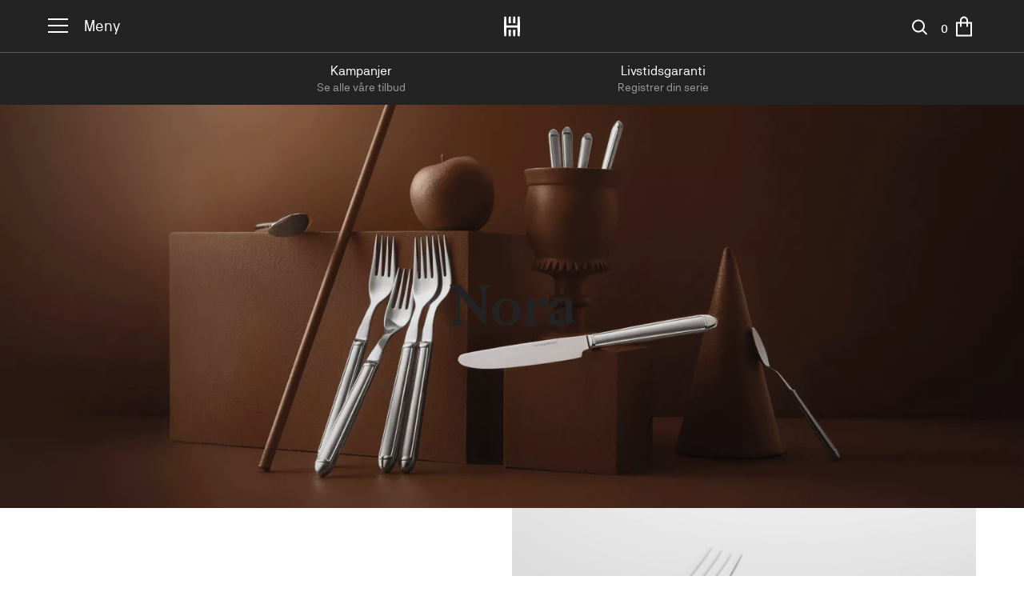

--- FILE ---
content_type: text/html; charset=UTF-8
request_url: https://hardangerbestikk.no/series/nora/
body_size: 39792
content:
<!DOCTYPE html>
<html lang="nb-NO">
	<head>
		<meta charset="UTF-8"/>
		<meta name="viewport" content="width=device-width, initial-scale=1"/>
		<meta name='robots' content='index, follow, max-image-preview:large, max-snippet:-1, max-video-preview:-1' />
	<style>img:is([sizes="auto" i], [sizes^="auto," i]) { contain-intrinsic-size: 3000px 1500px }</style>
				<!-- Google Tag Manager -->
			<script>(
						function (w, d, s, l, i) {
							w[l] = w[l] || []
							w[l].push({
								'gtm.start':
										new Date().getTime(), event: 'gtm.js'
							})
							var f                          = d.getElementsByTagName(s)[0],
								j = d.createElement(s), dl = l != 'dataLayer' ? '&l=' + l : ''
							j.async                        = true
							j.src                          =
									'https://www.googletagmanager.com/gtm.js?id=' + i + dl
							f.parentNode.insertBefore(j, f)
						}
				)(window, document, 'script', 'dataLayer', 'GTM-N2CSX6G')</script>
			<!-- End Google Tag Manager -->
			<link rel='dns-prefetch' href='//policy.app.cookieinformation.com' />
<link rel='dns-prefetch' href='//checkout.vipps.no' />
<link rel="alternate" type="application/rss+xml" title="Hardanger Bestikk &raquo; strøm" href="https://hardangerbestikk.no/feed/" />
<link rel="alternate" type="application/rss+xml" title="Hardanger Bestikk &raquo; kommentarstrøm" href="https://hardangerbestikk.no/comments/feed/" />
		<script type="application/ld+json" id="hardanger-bestikk-schema">
			{"@context":"https:\/\/schema.org","@graph":[{"@type":"WebPage","@id":"https:\/\/hardangerbestikk.no\/series\/nora\/","url":"https:\/\/hardangerbestikk.no\/series\/nora\/","headline":"Nora","name":"Nora","description":"Nora Nora er klassisk, men egenartet p\u00e5 samme tid. Bestikket har et markant preg og et tydelig uttrykk, noe som blir understreket av kontrasten mellom de blanke og matte flatene i skaftet. Med sitt fyldige grep er Nora bestemt og&nbsp;robust, og vil tilf\u00f8re en tydelig, formell troverdighet under ethvert m\u00e5ltid.&nbsp; LAGET AV ODD LEIKVOLL L\u00f8se...","datePublished":"2019-04-01T21:39:48+02:00","dateModified":"2025-11-28T09:50:47+01:00","mainEntityOfPage":{"@type":"WebPage","@id":"https:\/\/hardangerbestikk.no\/series\/nora\/"},"about":{"@type":"Thing","name":"Nora"},"inLanguage":"nb-NO","potentialAction":[{"@type":"ReadAction","target":["https:\/\/hardangerbestikk.no\/series\/nora\/"]},{"@type":"ShareAction","target":["https:\/\/hardangerbestikk.no\/series\/nora\/"]},{"@type":"SearchAction","target":{"@type":"EntryPoint","urlTemplate":"https:\/\/hardangerbestikk.no\/?s={search_term_string}"},"query-input":{"@type":"PropertyValueSpecification","valueRequired":true,"valueName":"search_term_string"}}],"isPartOf":{"@id":"https:\/\/hardangerbestikk.no\/#website"},"publisher":{"@id":"https:\/\/hardangerbestikk.no\/#organization"},"mainEntity":{"@id":"https:\/\/hardangerbestikk.no\/#organization"},"breadcrumb":{"@id":"https:\/\/hardangerbestikk.no\/series\/nora\/#breadcrumb"},"primaryImageOfPage":{"@id":"https:\/\/hardangerbestikk.no\/series\/nora\/#primaryimage"},"image":{"@id":"https:\/\/hardangerbestikk.no\/series\/nora\/#primaryimage"},"thumbnailUrl":"https:\/\/hardangerbestikk.no\/wp-content\/uploads\/2024\/02\/nora-pageheader-2024-1-1024x512.jpg"},{"@type":"ImageObject","@id":"https:\/\/hardangerbestikk.no\/series\/nora\/#primaryimage","inLanguage":"nb-NO","url":"https:\/\/hardangerbestikk.no\/wp-content\/uploads\/2024\/02\/nora-pageheader-2024-1-1024x512.jpg","contentUrl":"https:\/\/hardangerbestikk.no\/wp-content\/uploads\/2024\/02\/nora-pageheader-2024-1-1024x512.jpg","width":1024,"height":512,"caption":"Hardanger Bestikk","description":"Hardanger Bestikk"},{"@type":"BreadcrumbList","@id":"https:\/\/hardangerbestikk.no\/series\/nora\/#breadcrumb","itemListElement":[{"@type":"ListItem","position":1,"name":"Hjem","item":"https:\/\/hardangerbestikk.no\/"},{"@type":"ListItem","position":2,"name":"Nora","item":"https:\/\/hardangerbestikk.no\/series\/nora\/"}]},{"@type":"WebSite","@id":"https:\/\/hardangerbestikk.no\/#website","url":"https:\/\/hardangerbestikk.no\/","name":"Hardanger Bestikk","description":"","publisher":{"@id":"https:\/\/hardangerbestikk.no\/#organization"},"potentialAction":[{"@type":"ReadAction","target":["https:\/\/hardangerbestikk.no\/"]},{"@type":"ShareAction","target":["https:\/\/hardangerbestikk.no\/"]},{"@type":"SearchAction","target":{"@type":"EntryPoint","urlTemplate":"https:\/\/hardangerbestikk.no\/?s={search_term_string}"},"query-input":{"@type":"PropertyValueSpecification","valueRequired":true,"valueName":"search_term_string"}}]},{"@type":"Organization","@id":"https:\/\/hardangerbestikk.no\/#organization","name":"Hardanger Bestikk","url":"https:\/\/hardangerbestikk.no","logo":{"@type":"ImageObject","inLanguage":"nb-NO","@id":"https:\/\/hardangerbestikk.no\/#logo","url":"https:\/\/hardangerbestikk.no\/wp-content\/uploads\/2019\/03\/HB_Logo_horisontal_social.jpg","contentUrl":"https:\/\/hardangerbestikk.no\/wp-content\/uploads\/2019\/03\/HB_Logo_horisontal_social.jpg","width":1501,"height":661,"caption":"Hardanger Bestikk","description":""},"image":{"@id":"https:\/\/hardangerbestikk.no\/#logo"},"telephone":"+4753671000","contactPoint":[{"@type":"ContactPoint","telephone":"+4753671000","contactType":"customer service","areaServed":"NO","availableLanguage":["English","Norwegian"]}],"address":{"@type":"PostalAddress","streetAddress":"Kinsarvikvegen 57","addressLocality":"Kinsarvik","addressRegion":"Kinsarvik","postalCode":"5780","addressCountry":"NO"},"sameAs":{"0":"https:\/\/www.facebook.com\/HardangerBestikk\/","2":"https:\/\/www.instagram.com\/hardanger_bestikk\/"},"acceptedPaymentMethod":[{"@type":"PaymentMethod","name":"Vipps"},{"@type":"PaymentMethod","name":"Klarna"}]}]}		</script>
					<meta name="og:description" content="Nora Nora er klassisk, men egenartet på samme tid. Bestikket har et markant preg og et tydelig uttrykk, noe som blir understreket av kontrasten mellom de blanke og matte flatene i skaftet. Med sitt fyldige grep er Nora bestemt og&nbsp;robust, og vil tilføre en tydelig, formell troverdighet under ethvert måltid.&nbsp; LAGET AV ODD LEIKVOLL Løse..." />
			<link rel='stylesheet' id='posten-bring-checkout-blocks-integration-css' href='https://hardangerbestikk.no/wp-content/plugins/posten-bring-checkout/build/style-index.css?ver=1.1.25' type='text/css' media='all' />
<link rel='stylesheet' id='wp-block-library-css' href='https://hardangerbestikk.no/wp-includes/css/dist/block-library/style.min.css?ver=6.7.4' type='text/css' media='all' />
<link rel='stylesheet' id='custom-taxonomy-products-hardanger-products-block-style-css' href='https://hardangerbestikk.no/wp-content/plugins/hardanger-products-block/build/style-index.css?ver=0.1.0' type='text/css' media='all' />
<style id='ymir-core-button-styles-inline-css' type='text/css'>
/*!************************************************************************************************************************************************************************************************************************************************************!*\
  !*** css ./node_modules/css-loader/dist/cjs.js??ruleSet[1].rules[4].use[1]!./node_modules/postcss-loader/dist/cjs.js??ruleSet[1].rules[4].use[2]!./node_modules/sass-loader/dist/cjs.js??ruleSet[1].rules[4].use[3]!./assets/scss/blocks/core/button.scss ***!
  \************************************************************************************************************************************************************************************************************************************************************/
.wp-block-button__link.has-background:not(.has-border-color) {
  border-width: 0;
}

/*# sourceMappingURL=core-button.css.map*/
</style>
<style id='ymir-core-columns-styles-inline-css' type='text/css'>
/*!*************************************************************************************************************************************************************************************************************************************************************!*\
  !*** css ./node_modules/css-loader/dist/cjs.js??ruleSet[1].rules[4].use[1]!./node_modules/postcss-loader/dist/cjs.js??ruleSet[1].rules[4].use[2]!./node_modules/sass-loader/dist/cjs.js??ruleSet[1].rules[4].use[3]!./assets/scss/blocks/core/columns.scss ***!
  \*************************************************************************************************************************************************************************************************************************************************************/
.wp-block-column h2.has-xsmall-font-size {
  font-weight: 500;
  font-size: 22px;
}
.wp-block-column:only-child {
  max-width: 675px !important;
  margin-left: auto !important;
  margin-right: auto !important;
}

@media screen and (max-width: 781px) {
  .wp-block-columns.is-style-reverse-order {
    flex-direction: column-reverse;
  }
}
.wp-block-columns .wp-block-column .wp-block-heading:first-child {
  margin-top: 0;
}

body:not(.wp-admin) .wp-block-columns.alignfull.has-background {
  padding-left: var(--wp--style--root--padding-left);
  padding-right: var(--wp--style--root--padding-right);
  justify-content: center;
}
@media screen and (min-width: 1300px) {
  body:not(.wp-admin) .wp-block-columns.alignfull.has-background {
    padding-left: calc((100vw - var(--wp--style--global--wide-size)) / 2) !important;
    padding-right: calc((100vw - var(--wp--style--global--wide-size)) / 2) !important;
  }
}

/*# sourceMappingURL=core-columns.css.map*/
</style>
<style id='ymir-core-cover-styles-inline-css' type='text/css'>
/*!***********************************************************************************************************************************************************************************************************************************************************!*\
  !*** css ./node_modules/css-loader/dist/cjs.js??ruleSet[1].rules[4].use[1]!./node_modules/postcss-loader/dist/cjs.js??ruleSet[1].rules[4].use[2]!./node_modules/sass-loader/dist/cjs.js??ruleSet[1].rules[4].use[3]!./assets/scss/blocks/core/cover.scss ***!
  \***********************************************************************************************************************************************************************************************************************************************************/
.wp-block-cover {
  min-height: 500px;
}
.wp-block-cover h2 {
  margin-bottom: 0;
  -webkit-hyphens: manual;
          hyphens: manual;
}
.wp-block-cover h2 + h3 {
  margin-top: 10px;
}
.wp-block-cover h2 + h3 + * {
  margin-top: 120px;
}
@media screen and (min-width: 700px) {
  .wp-block-cover h2 + h3 + * {
    margin-top: 200px;
  }
}
.wp-block-cover h2 + .wp-block-buttons {
  margin-top: var(--wp--preset--spacing--3);
}

.wp-block-cover.is-style-page-header {
  margin-right: calc(var(--wp--style--root--padding-right) * -1) !important;
  margin-left: calc(var(--wp--style--root--padding-left) * -1) !important;
  max-width: none;
  min-height: 256px;
  aspect-ratio: unset;
}
@media screen and (min-width: 700px) {
  .wp-block-cover.is-style-page-header {
    min-height: calc(100vh - 65px);
  }
}

.wp-block-cover.is-style-splash {
  min-height: 50vh;
  aspect-ratio: unset;
  width: 100%;
}
@media screen and (min-width: 700px) {
  .wp-block-cover.is-style-splash:before {
    content: "";
    position: absolute;
    z-index: 2;
    margin: auto;
    left: 50%;
    right: 50%;
    bottom: 80px;
    width: 53px;
    height: 53px;
    background: currentColor;
    -webkit-mask-image: url("data:image/svg+xml;utf8,<svg class=\"svg-icon\" height=\"53\" width=\"53\" xmlns=\"http://www.w3.org/2000/svg\" viewBox=\"0 0 24 24\"><path d=\"M15.3 5.2l-.6.6 5.7 5.8H2v.8h18.3l-5.7 5.8.6.6L22 12z\"></path></svg>");
            mask-image: url("data:image/svg+xml;utf8,<svg class=\"svg-icon\" height=\"53\" width=\"53\" xmlns=\"http://www.w3.org/2000/svg\" viewBox=\"0 0 24 24\"><path d=\"M15.3 5.2l-.6.6 5.7 5.8H2v.8h18.3l-5.7 5.8.6.6L22 12z\"></path></svg>");
    -webkit-mask-size: contain;
            mask-size: contain;
  }
}
@media screen and (min-width: 1200px) {
  .wp-block-cover.is-style-splash {
    min-height: calc(100vh - 65px);
  }
}

@media screen and (min-width: 1200px) {
  .wp-block-group .is-style-splash {
    width: 50%;
  }
}

/*# sourceMappingURL=core-cover.css.map*/
</style>
<style id='ymir-core-group-styles-inline-css' type='text/css'>
/*!***********************************************************************************************************************************************************************************************************************************************************!*\
  !*** css ./node_modules/css-loader/dist/cjs.js??ruleSet[1].rules[4].use[1]!./node_modules/postcss-loader/dist/cjs.js??ruleSet[1].rules[4].use[2]!./node_modules/sass-loader/dist/cjs.js??ruleSet[1].rules[4].use[3]!./assets/scss/blocks/core/group.scss ***!
  \***********************************************************************************************************************************************************************************************************************************************************/
.wp-block-group .wp-block-heading:not(.has-xsmall-font-size):first-child {
  margin-top: 0;
}
.wp-block-group.is-style-2-col {
  display: grid !important;
  grid-template-columns: 1fr;
}
@media screen and (min-width: 782px) {
  .wp-block-group.is-style-2-col {
    grid-template-columns: 1fr 1fr !important;
  }
}

.editor-styles-wrapper .is-layout-flex .wp-block-group.is-style-2-col {
  display: grid !important;
  grid-template-columns: 1fr;
}
@media screen and (min-width: 782px) {
  .editor-styles-wrapper .is-layout-flex .wp-block-group.is-style-2-col {
    grid-template-columns: 1fr 1fr !important;
  }
}

body:not(.wp-admin) .wp-block-group.alignfull.has-background {
  padding-left: var(--wp--style--root--padding-left);
  padding-right: var(--wp--style--root--padding-right);
}
@media screen and (min-width: 1300px) {
  body:not(.wp-admin) .wp-block-group.alignfull.has-background {
    padding-left: calc((100vw - var(--wp--style--global--wide-size)) / 2) !important;
    padding-right: calc((100vw - var(--wp--style--global--wide-size)) / 2) !important;
  }
}

/*# sourceMappingURL=core-group.css.map*/
</style>
<style id='ymir-core-heading-styles-inline-css' type='text/css'>
/*!*************************************************************************************************************************************************************************************************************************************************************!*\
  !*** css ./node_modules/css-loader/dist/cjs.js??ruleSet[1].rules[4].use[1]!./node_modules/postcss-loader/dist/cjs.js??ruleSet[1].rules[4].use[2]!./node_modules/sass-loader/dist/cjs.js??ruleSet[1].rules[4].use[3]!./assets/scss/blocks/core/heading.scss ***!
  \*************************************************************************************************************************************************************************************************************************************************************/
.entry-content > h2.wp-block-heading:not([class*=font-size]) {
  font-family: var(--wp--preset--font-family--body);
  line-height: 1.55;
  font-size: 22px;
  font-weight: 400;
  margin-top: 40px;
  margin-bottom: 40px;
}

.wp-block-group > h2.has-xsmall-font-size:first-child {
  margin-bottom: 40px;
}

.wp-block-heading.has-small-font-size, .wp-block-heading.has-xsmall-font-size, .wp-block-heading.has-xxsmall-font-size {
  font-family: var(--wp--preset--font-family--body);
  font-weight: 400;
}
.wp-block-heading.has-subtitle-font-size {
  font-family: var(--wp--preset--font-family--body);
  font-weight: 700;
  text-transform: uppercase;
  letter-spacing: 0.2em;
}

.wp-block-group > [class*=wp-block-] + p, .wp-block-group > [class*=wp-block-] + .wp-block-heading,
.entry-content > [class*=wp-block-] + p,
.entry-content > [class*=wp-block-] + .wp-block-heading {
  margin-top: var(--wp--preset--spacing--4);
}

.wp-block-heading + .maksimer-product-block {
  margin-top: var(--wp--preset--spacing--3);
}

.entry-content > p + .maksimer-product-block,
.entry-content > p + [class*=wp-block-]:not(.wp-block-buttons) {
  margin-top: var(--wp--preset--spacing--5);
}

.is-root-container > [class*=wp-block-] + p, .is-root-container > [class*=wp-block-] + .wp-block-heading {
  margin-top: var(--wp--preset--spacing--4);
}

/*# sourceMappingURL=core-heading.css.map*/
</style>
<style id='ymir-core-image-styles-inline-css' type='text/css'>
/*!***********************************************************************************************************************************************************************************************************************************************************!*\
  !*** css ./node_modules/css-loader/dist/cjs.js??ruleSet[1].rules[4].use[1]!./node_modules/postcss-loader/dist/cjs.js??ruleSet[1].rules[4].use[2]!./node_modules/sass-loader/dist/cjs.js??ruleSet[1].rules[4].use[3]!./assets/scss/blocks/core/image.scss ***!
  \***********************************************************************************************************************************************************************************************************************************************************/
.entry-content > .wp-block-image {
  margin-top: var(--wp--preset--spacing--4);
  margin-bottom: var(--wp--preset--spacing--4);
}

/*# sourceMappingURL=core-image.css.map*/
</style>
<style id='ymir-core-media-text-styles-inline-css' type='text/css'>
/*!****************************************************************************************************************************************************************************************************************************************************************!*\
  !*** css ./node_modules/css-loader/dist/cjs.js??ruleSet[1].rules[4].use[1]!./node_modules/postcss-loader/dist/cjs.js??ruleSet[1].rules[4].use[2]!./node_modules/sass-loader/dist/cjs.js??ruleSet[1].rules[4].use[3]!./assets/scss/blocks/core/media-text.scss ***!
  \****************************************************************************************************************************************************************************************************************************************************************/
.entry-content .wp-block-media-text:not(.is-style-card-layout) .wp-block-media-text__content {
  padding: 60px;
}
.entry-content .wp-block-media-text:not(.is-style-card-layout) .wp-block-media-text__content .wp-block-heading:first-child {
  margin-top: 0;
}
@media screen and (min-width: 601px) {
  .entry-content .wp-block-media-text:not(.is-style-card-layout).has-media-on-the-right .wp-block-media-text__content {
    padding-left: 0;
  }
}
@media screen and (max-width: 600px) {
  .entry-content .wp-block-media-text:not(.is-style-card-layout) {
    max-width: none !important;
    margin-right: calc(var(--wp--style--root--padding-right) * -1) !important;
    margin-left: calc(var(--wp--style--root--padding-left) * -1) !important;
  }
  .entry-content .wp-block-media-text:not(.is-style-card-layout) .wp-block-media-text__content {
    padding: 24px 20px 0;
  }
}

.wp-block-heading + .wp-block-media-text {
  margin-top: var(--wp--preset--spacing--2);
}

.wp-block-media-text.is-style-card-layout {
  grid-template-columns: 1fr !important;
}
.wp-block-media-text.is-style-card-layout .wp-block-media-text__media {
  aspect-ratio: 4/3;
  -o-object-fit: cover;
     object-fit: cover;
  width: 100%;
}
.wp-block-media-text.is-style-card-layout .wp-block-media-text__media img {
  -o-object-fit: cover;
     object-fit: cover;
  height: 100%;
}
.wp-block-media-text.is-style-card-layout .wp-block-media-text__content {
  grid-column: 1;
  grid-row: 2;
  padding: 0;
}
.wp-block-media-text.is-style-card-layout .wp-block-media-text__content h2, .wp-block-media-text.is-style-card-layout .wp-block-media-text__content h3 {
  font-family: var(--wp--preset--font-family--body);
  line-height: 1.55;
  font-size: 30px;
  font-weight: 400;
}
.wp-block-media-text.is-style-card-layout .wp-block-media-text__content .wp-block-heading {
  margin: 34px 0 24px;
}

@media screen and (min-width: 800px) {
  .wp-block-group .is-style-card-layout {
    max-width: calc(50% - 30px);
  }
}

/*# sourceMappingURL=core-media-text.css.map*/
</style>
<style id='ymir-core-query-styles-inline-css' type='text/css'>
/*!***********************************************************************************************************************************************************************************************************************************************************!*\
  !*** css ./node_modules/css-loader/dist/cjs.js??ruleSet[1].rules[4].use[1]!./node_modules/postcss-loader/dist/cjs.js??ruleSet[1].rules[4].use[2]!./node_modules/sass-loader/dist/cjs.js??ruleSet[1].rules[4].use[3]!./assets/scss/blocks/core/query.scss ***!
  \***********************************************************************************************************************************************************************************************************************************************************/
.wp-block-query .wp-block-post-title {
  font-family: var(--wp--preset--font-family--body);
  line-height: 1.55;
  font-size: 30px;
  font-weight: 400;
  margin: 34px 0 24px;
}
.wp-block-query .wp-block-post-title a {
  text-decoration: none;
}
.wp-block-query .wp-block-post-excerpt__more-link {
  border: 2px solid var(--wp--preset--color--contrast);
  font-size: clamp(14px, 0.875rem + (1vw - 3.2px) * 0.233, 16px);
  font-weight: 500;
  letter-spacing: 0.16em;
  line-height: 1;
  padding: 16px 22px;
  text-decoration: none;
  text-transform: uppercase;
}
.wp-block-query .wp-block-post-excerpt__more-text {
  margin-top: 24px;
}

/*# sourceMappingURL=core-query.css.map*/
</style>
<style id='ymir-core-quote-styles-inline-css' type='text/css'>
/*!***********************************************************************************************************************************************************************************************************************************************************!*\
  !*** css ./node_modules/css-loader/dist/cjs.js??ruleSet[1].rules[4].use[1]!./node_modules/postcss-loader/dist/cjs.js??ruleSet[1].rules[4].use[2]!./node_modules/sass-loader/dist/cjs.js??ruleSet[1].rules[4].use[3]!./assets/scss/blocks/core/quote.scss ***!
  \***********************************************************************************************************************************************************************************************************************************************************/
@charset "UTF-8";
.entry-content .wp-block-quote {
  max-width: none !important;
  margin-right: calc(var(--wp--style--root--padding-right) * -1) !important;
  margin-left: calc(var(--wp--style--root--padding-left) * -1) !important;
  padding-left: var(--wp--style--root--padding-left);
  padding-right: var(--wp--style--root--padding-right);
}
@media screen and (min-width: 1300px) {
  .entry-content .wp-block-quote {
    padding-left: calc((100vw - var(--wp--style--global--wide-size)) / 2) !important;
    padding-right: calc((100vw - var(--wp--style--global--wide-size)) / 2) !important;
  }
}
.entry-content .wp-block-quote p {
  font-size: 28px;
  text-align: center;
  max-width: 870px;
  margin-left: auto;
  margin-right: auto;
  line-height: 1.55;
}
.entry-content .wp-block-quote p:before {
  content: "“";
  display: block;
  font-family: var(--wp--preset--font-family--body);
  font-size: 60px;
  font-weight: 500;
  line-height: 65px;
}
.entry-content .wp-block-quote cite {
  text-align: center;
  position: relative;
  display: block;
}
.entry-content .wp-block-quote cite:after {
  content: "";
  position: absolute;
  width: 100%;
  left: 0;
  right: 0;
  display: block;
  bottom: -96px;
  border-bottom: 2px solid #222;
}

/*# sourceMappingURL=core-quote.css.map*/
</style>
<style id='global-styles-inline-css' type='text/css'>
:root{--wp--preset--aspect-ratio--square: 1;--wp--preset--aspect-ratio--4-3: 4/3;--wp--preset--aspect-ratio--3-4: 3/4;--wp--preset--aspect-ratio--3-2: 3/2;--wp--preset--aspect-ratio--2-3: 2/3;--wp--preset--aspect-ratio--16-9: 16/9;--wp--preset--aspect-ratio--9-16: 9/16;--wp--preset--color--black: #000000;--wp--preset--color--cyan-bluish-gray: #abb8c3;--wp--preset--color--white: #ffffff;--wp--preset--color--pale-pink: #f78da7;--wp--preset--color--vivid-red: #cf2e2e;--wp--preset--color--luminous-vivid-orange: #ff6900;--wp--preset--color--luminous-vivid-amber: #fcb900;--wp--preset--color--light-green-cyan: #7bdcb5;--wp--preset--color--vivid-green-cyan: #00d084;--wp--preset--color--pale-cyan-blue: #8ed1fc;--wp--preset--color--vivid-cyan-blue: #0693e3;--wp--preset--color--vivid-purple: #9b51e0;--wp--preset--color--base: #fff;--wp--preset--color--contrast: #232323;--wp--preset--color--primary: #ECECEC;--wp--preset--color--bg-light: #F5F4F2;--wp--preset--color--bg-medium: #ABABAB;--wp--preset--color--bg-dark: #707070;--wp--preset--gradient--vivid-cyan-blue-to-vivid-purple: linear-gradient(135deg,rgba(6,147,227,1) 0%,rgb(155,81,224) 100%);--wp--preset--gradient--light-green-cyan-to-vivid-green-cyan: linear-gradient(135deg,rgb(122,220,180) 0%,rgb(0,208,130) 100%);--wp--preset--gradient--luminous-vivid-amber-to-luminous-vivid-orange: linear-gradient(135deg,rgba(252,185,0,1) 0%,rgba(255,105,0,1) 100%);--wp--preset--gradient--luminous-vivid-orange-to-vivid-red: linear-gradient(135deg,rgba(255,105,0,1) 0%,rgb(207,46,46) 100%);--wp--preset--gradient--very-light-gray-to-cyan-bluish-gray: linear-gradient(135deg,rgb(238,238,238) 0%,rgb(169,184,195) 100%);--wp--preset--gradient--cool-to-warm-spectrum: linear-gradient(135deg,rgb(74,234,220) 0%,rgb(151,120,209) 20%,rgb(207,42,186) 40%,rgb(238,44,130) 60%,rgb(251,105,98) 80%,rgb(254,248,76) 100%);--wp--preset--gradient--blush-light-purple: linear-gradient(135deg,rgb(255,206,236) 0%,rgb(152,150,240) 100%);--wp--preset--gradient--blush-bordeaux: linear-gradient(135deg,rgb(254,205,165) 0%,rgb(254,45,45) 50%,rgb(107,0,62) 100%);--wp--preset--gradient--luminous-dusk: linear-gradient(135deg,rgb(255,203,112) 0%,rgb(199,81,192) 50%,rgb(65,88,208) 100%);--wp--preset--gradient--pale-ocean: linear-gradient(135deg,rgb(255,245,203) 0%,rgb(182,227,212) 50%,rgb(51,167,181) 100%);--wp--preset--gradient--electric-grass: linear-gradient(135deg,rgb(202,248,128) 0%,rgb(113,206,126) 100%);--wp--preset--gradient--midnight: linear-gradient(135deg,rgb(2,3,129) 0%,rgb(40,116,252) 100%);--wp--preset--font-size--small: clamp(18.959px, 1.185rem + ((1vw - 3.2px) * 1.284), 30px);--wp--preset--font-size--medium: clamp(36px, 1.901rem + 1.491vw, 48px);--wp--preset--font-size--large: clamp(36px, 1.202rem + 4.472vw, 72px);--wp--preset--font-size--x-large: clamp(25.014px, 1.563rem + ((1vw - 3.2px) * 1.975), 42px);--wp--preset--font-size--subtitle: clamp(14px, 0.875rem + ((1vw - 3.2px) * 0.233), 16px);--wp--preset--font-size--xxsmall: clamp(14px, 0.875rem + ((1vw - 3.2px) * 0.465), 18px);--wp--preset--font-size--xsmall: clamp(14.642px, 0.915rem + ((1vw - 3.2px) * 0.856), 22px);--wp--preset--font-size--normal: clamp(22.041px, 1.378rem + ((1vw - 3.2px) * 1.623), 36px);--wp--preset--font-family--heading: 'GZA Seminegra';--wp--preset--font-family--body: 'NB Akademie';--wp--preset--font-family--inter: "Inter", sans-serif;--wp--preset--font-family--cardo: Cardo;--wp--preset--spacing--20: 0.44rem;--wp--preset--spacing--30: 0.67rem;--wp--preset--spacing--40: 1rem;--wp--preset--spacing--50: 1.5rem;--wp--preset--spacing--60: 2.25rem;--wp--preset--spacing--70: 3.38rem;--wp--preset--spacing--80: 5.06rem;--wp--preset--spacing--1: 12px;--wp--preset--spacing--2: 24px;--wp--preset--spacing--3: 40px;--wp--preset--spacing--4: clamp(40px, 0.085rem + 4.969vw, 60px);--wp--preset--spacing--5: clamp(60px, 3.168rem + 2.484vw, 80px);--wp--preset--spacing--6: clamp(40px, 0.753rem + 7.453vw, 100px);--wp--preset--spacing--7: clamp(80px, 3.835rem + 4.969vw, 120px);--wp--preset--shadow--natural: 6px 6px 9px rgba(0, 0, 0, 0.2);--wp--preset--shadow--deep: 12px 12px 50px rgba(0, 0, 0, 0.4);--wp--preset--shadow--sharp: 6px 6px 0px rgba(0, 0, 0, 0.2);--wp--preset--shadow--outlined: 6px 6px 0px -3px rgba(255, 255, 255, 1), 6px 6px rgba(0, 0, 0, 1);--wp--preset--shadow--crisp: 6px 6px 0px rgba(0, 0, 0, 1);}.wp-block-list > li{--wp--preset--font-size--small: 16px;--wp--preset--font-size--medium: 22px;--wp--preset--font-size--large: clamp(20px, calc(0.24vw + 1.26rem), 24px);}p{--wp--preset--font-size--small: 16px;--wp--preset--font-size--medium: 22px;--wp--preset--font-size--large: clamp(20px, calc(0.24vw + 1.26rem), 24px);--wp--preset--font-size--lead-paragraph: clamp(24px, 1.209rem + 1.242vw, 34px);}:root { --wp--style--global--content-size: 675px;--wp--style--global--wide-size: 1180px; }:where(body) { margin: 0; }.wp-site-blocks { padding-top: var(--wp--style--root--padding-top); padding-bottom: var(--wp--style--root--padding-bottom); }.has-global-padding { padding-right: var(--wp--style--root--padding-right); padding-left: var(--wp--style--root--padding-left); }.has-global-padding > .alignfull { margin-right: calc(var(--wp--style--root--padding-right) * -1); margin-left: calc(var(--wp--style--root--padding-left) * -1); }.has-global-padding :where(:not(.alignfull.is-layout-flow) > .has-global-padding:not(.wp-block-block, .alignfull)) { padding-right: 0; padding-left: 0; }.has-global-padding :where(:not(.alignfull.is-layout-flow) > .has-global-padding:not(.wp-block-block, .alignfull)) > .alignfull { margin-left: 0; margin-right: 0; }.wp-site-blocks > .alignleft { float: left; margin-right: 2em; }.wp-site-blocks > .alignright { float: right; margin-left: 2em; }.wp-site-blocks > .aligncenter { justify-content: center; margin-left: auto; margin-right: auto; }:where(.wp-site-blocks) > * { margin-block-start: false; margin-block-end: 0; }:where(.wp-site-blocks) > :first-child { margin-block-start: 0; }:where(.wp-site-blocks) > :last-child { margin-block-end: 0; }:root { --wp--style--block-gap: false; }:root :where(.is-layout-flow) > :first-child{margin-block-start: 0;}:root :where(.is-layout-flow) > :last-child{margin-block-end: 0;}:root :where(.is-layout-flow) > *{margin-block-start: false;margin-block-end: 0;}:root :where(.is-layout-constrained) > :first-child{margin-block-start: 0;}:root :where(.is-layout-constrained) > :last-child{margin-block-end: 0;}:root :where(.is-layout-constrained) > *{margin-block-start: false;margin-block-end: 0;}:root :where(.is-layout-flex){gap: false;}:root :where(.is-layout-grid){gap: false;}.is-layout-flow > .alignleft{float: left;margin-inline-start: 0;margin-inline-end: 2em;}.is-layout-flow > .alignright{float: right;margin-inline-start: 2em;margin-inline-end: 0;}.is-layout-flow > .aligncenter{margin-left: auto !important;margin-right: auto !important;}.is-layout-constrained > .alignleft{float: left;margin-inline-start: 0;margin-inline-end: 2em;}.is-layout-constrained > .alignright{float: right;margin-inline-start: 2em;margin-inline-end: 0;}.is-layout-constrained > .aligncenter{margin-left: auto !important;margin-right: auto !important;}.is-layout-constrained > :where(:not(.alignleft):not(.alignright):not(.alignfull)){max-width: var(--wp--style--global--content-size);margin-left: auto !important;margin-right: auto !important;}.is-layout-constrained > .alignwide{max-width: var(--wp--style--global--wide-size);}body .is-layout-flex{display: flex;}.is-layout-flex{flex-wrap: wrap;align-items: center;}.is-layout-flex > :is(*, div){margin: 0;}body .is-layout-grid{display: grid;}.is-layout-grid > :is(*, div){margin: 0;}body{background-color: var(--wp--preset--color--base);color: var(--wp--preset--color--contrast);font-family: 'NB Akademie', sans-serif;font-size: clamp(18px, 1.081rem + 0.188vw, 20px);font-weight: 400;letter-spacing: 0;line-height: 1.55;--wp--style--root--padding-top: 0px;--wp--style--root--padding-right: clamp(20px, -0.195rem + 6.163vw, 60px);--wp--style--root--padding-bottom: 0px;--wp--style--root--padding-left: clamp(20px, -0.195rem + 6.163vw, 60px);}a:where(:not(.wp-element-button)){color: var(--wp--preset--color--contrast);text-decoration: underline;}:root :where(a:where(:not(.wp-element-button)):hover){color: var(--wp--preset--color--secondary);}h1, h2, h3, h4, h5, h6{font-family: GZA Seminegra,serif;font-weight: 600;letter-spacing: 0;line-height: 1.25;}h1{font-size: var(--wp--preset--font-size--large);}h2{font-size: var(--wp--preset--font-size--medium);}h3{font-size: clamp(18.959px, 1.185rem + ((1vw - 3.2px) * 1.284), 30px);}h4{font-size: clamp(14.642px, 0.915rem + ((1vw - 3.2px) * 0.856), 22px);}h5{font-size: clamp(14px, 0.875rem + ((1vw - 3.2px) * 0.465), 18px);}h6{font-size: clamp(14px, 0.875rem + ((1vw - 3.2px) * 0.465), 18px);}:root :where(.wp-element-button, .wp-block-button__link){background-color: #32373c;border-width: 0;color: #fff;font-family: inherit;font-size: inherit;line-height: inherit;padding: calc(0.667em + 2px) calc(1.333em + 2px);text-decoration: none;}.has-black-color{color: var(--wp--preset--color--black) !important;}.has-cyan-bluish-gray-color{color: var(--wp--preset--color--cyan-bluish-gray) !important;}.has-white-color{color: var(--wp--preset--color--white) !important;}.has-pale-pink-color{color: var(--wp--preset--color--pale-pink) !important;}.has-vivid-red-color{color: var(--wp--preset--color--vivid-red) !important;}.has-luminous-vivid-orange-color{color: var(--wp--preset--color--luminous-vivid-orange) !important;}.has-luminous-vivid-amber-color{color: var(--wp--preset--color--luminous-vivid-amber) !important;}.has-light-green-cyan-color{color: var(--wp--preset--color--light-green-cyan) !important;}.has-vivid-green-cyan-color{color: var(--wp--preset--color--vivid-green-cyan) !important;}.has-pale-cyan-blue-color{color: var(--wp--preset--color--pale-cyan-blue) !important;}.has-vivid-cyan-blue-color{color: var(--wp--preset--color--vivid-cyan-blue) !important;}.has-vivid-purple-color{color: var(--wp--preset--color--vivid-purple) !important;}.has-base-color{color: var(--wp--preset--color--base) !important;}.has-contrast-color{color: var(--wp--preset--color--contrast) !important;}.has-primary-color{color: var(--wp--preset--color--primary) !important;}.has-bg-light-color{color: var(--wp--preset--color--bg-light) !important;}.has-bg-medium-color{color: var(--wp--preset--color--bg-medium) !important;}.has-bg-dark-color{color: var(--wp--preset--color--bg-dark) !important;}.has-black-background-color{background-color: var(--wp--preset--color--black) !important;}.has-cyan-bluish-gray-background-color{background-color: var(--wp--preset--color--cyan-bluish-gray) !important;}.has-white-background-color{background-color: var(--wp--preset--color--white) !important;}.has-pale-pink-background-color{background-color: var(--wp--preset--color--pale-pink) !important;}.has-vivid-red-background-color{background-color: var(--wp--preset--color--vivid-red) !important;}.has-luminous-vivid-orange-background-color{background-color: var(--wp--preset--color--luminous-vivid-orange) !important;}.has-luminous-vivid-amber-background-color{background-color: var(--wp--preset--color--luminous-vivid-amber) !important;}.has-light-green-cyan-background-color{background-color: var(--wp--preset--color--light-green-cyan) !important;}.has-vivid-green-cyan-background-color{background-color: var(--wp--preset--color--vivid-green-cyan) !important;}.has-pale-cyan-blue-background-color{background-color: var(--wp--preset--color--pale-cyan-blue) !important;}.has-vivid-cyan-blue-background-color{background-color: var(--wp--preset--color--vivid-cyan-blue) !important;}.has-vivid-purple-background-color{background-color: var(--wp--preset--color--vivid-purple) !important;}.has-base-background-color{background-color: var(--wp--preset--color--base) !important;}.has-contrast-background-color{background-color: var(--wp--preset--color--contrast) !important;}.has-primary-background-color{background-color: var(--wp--preset--color--primary) !important;}.has-bg-light-background-color{background-color: var(--wp--preset--color--bg-light) !important;}.has-bg-medium-background-color{background-color: var(--wp--preset--color--bg-medium) !important;}.has-bg-dark-background-color{background-color: var(--wp--preset--color--bg-dark) !important;}.has-black-border-color{border-color: var(--wp--preset--color--black) !important;}.has-cyan-bluish-gray-border-color{border-color: var(--wp--preset--color--cyan-bluish-gray) !important;}.has-white-border-color{border-color: var(--wp--preset--color--white) !important;}.has-pale-pink-border-color{border-color: var(--wp--preset--color--pale-pink) !important;}.has-vivid-red-border-color{border-color: var(--wp--preset--color--vivid-red) !important;}.has-luminous-vivid-orange-border-color{border-color: var(--wp--preset--color--luminous-vivid-orange) !important;}.has-luminous-vivid-amber-border-color{border-color: var(--wp--preset--color--luminous-vivid-amber) !important;}.has-light-green-cyan-border-color{border-color: var(--wp--preset--color--light-green-cyan) !important;}.has-vivid-green-cyan-border-color{border-color: var(--wp--preset--color--vivid-green-cyan) !important;}.has-pale-cyan-blue-border-color{border-color: var(--wp--preset--color--pale-cyan-blue) !important;}.has-vivid-cyan-blue-border-color{border-color: var(--wp--preset--color--vivid-cyan-blue) !important;}.has-vivid-purple-border-color{border-color: var(--wp--preset--color--vivid-purple) !important;}.has-base-border-color{border-color: var(--wp--preset--color--base) !important;}.has-contrast-border-color{border-color: var(--wp--preset--color--contrast) !important;}.has-primary-border-color{border-color: var(--wp--preset--color--primary) !important;}.has-bg-light-border-color{border-color: var(--wp--preset--color--bg-light) !important;}.has-bg-medium-border-color{border-color: var(--wp--preset--color--bg-medium) !important;}.has-bg-dark-border-color{border-color: var(--wp--preset--color--bg-dark) !important;}.has-vivid-cyan-blue-to-vivid-purple-gradient-background{background: var(--wp--preset--gradient--vivid-cyan-blue-to-vivid-purple) !important;}.has-light-green-cyan-to-vivid-green-cyan-gradient-background{background: var(--wp--preset--gradient--light-green-cyan-to-vivid-green-cyan) !important;}.has-luminous-vivid-amber-to-luminous-vivid-orange-gradient-background{background: var(--wp--preset--gradient--luminous-vivid-amber-to-luminous-vivid-orange) !important;}.has-luminous-vivid-orange-to-vivid-red-gradient-background{background: var(--wp--preset--gradient--luminous-vivid-orange-to-vivid-red) !important;}.has-very-light-gray-to-cyan-bluish-gray-gradient-background{background: var(--wp--preset--gradient--very-light-gray-to-cyan-bluish-gray) !important;}.has-cool-to-warm-spectrum-gradient-background{background: var(--wp--preset--gradient--cool-to-warm-spectrum) !important;}.has-blush-light-purple-gradient-background{background: var(--wp--preset--gradient--blush-light-purple) !important;}.has-blush-bordeaux-gradient-background{background: var(--wp--preset--gradient--blush-bordeaux) !important;}.has-luminous-dusk-gradient-background{background: var(--wp--preset--gradient--luminous-dusk) !important;}.has-pale-ocean-gradient-background{background: var(--wp--preset--gradient--pale-ocean) !important;}.has-electric-grass-gradient-background{background: var(--wp--preset--gradient--electric-grass) !important;}.has-midnight-gradient-background{background: var(--wp--preset--gradient--midnight) !important;}.has-small-font-size{font-size: var(--wp--preset--font-size--small) !important;}.has-medium-font-size{font-size: var(--wp--preset--font-size--medium) !important;}.has-large-font-size{font-size: var(--wp--preset--font-size--large) !important;}.has-x-large-font-size{font-size: var(--wp--preset--font-size--x-large) !important;}.has-subtitle-font-size{font-size: var(--wp--preset--font-size--subtitle) !important;}.has-xxsmall-font-size{font-size: var(--wp--preset--font-size--xxsmall) !important;}.has-xsmall-font-size{font-size: var(--wp--preset--font-size--xsmall) !important;}.has-normal-font-size{font-size: var(--wp--preset--font-size--normal) !important;}.has-heading-font-family{font-family: var(--wp--preset--font-family--heading) !important;}.has-body-font-family{font-family: var(--wp--preset--font-family--body) !important;}.has-inter-font-family{font-family: var(--wp--preset--font-family--inter) !important;}.has-cardo-font-family{font-family: var(--wp--preset--font-family--cardo) !important;}.wp-block-list > li.has-small-font-size{font-size: var(--wp--preset--font-size--small) !important;}.wp-block-list > li.has-medium-font-size{font-size: var(--wp--preset--font-size--medium) !important;}.wp-block-list > li.has-large-font-size{font-size: var(--wp--preset--font-size--large) !important;}p.has-small-font-size{font-size: var(--wp--preset--font-size--small) !important;}p.has-medium-font-size{font-size: var(--wp--preset--font-size--medium) !important;}p.has-large-font-size{font-size: var(--wp--preset--font-size--large) !important;}p.has-lead-paragraph-font-size{font-size: var(--wp--preset--font-size--lead-paragraph) !important;}
:root :where(.wp-block-button .wp-block-button__link){background-color: var(--wp--preset--color--contrast);border-radius: 0;border-color: var(--wp--preset--color--contrast);border-width: 2px;border-style: solid;color: var(--wp--preset--color--base);font-size: clamp(14px, 0.875rem + ((1vw - 3.2px) * 0.233), 16px);font-weight: 500;letter-spacing: 0.16em;line-height: 1;padding-top: 16px;padding-right: 22px;padding-bottom: 16px;padding-left: 22px;text-transform: uppercase;}
:root :where(.wp-block-columns){padding-top: var(--wp--preset--spacing--6);padding-bottom: var(--wp--preset--spacing--6);}:root :where(.wp-block-columns-is-layout-flow) > :first-child{margin-block-start: 0;}:root :where(.wp-block-columns-is-layout-flow) > :last-child{margin-block-end: 0;}:root :where(.wp-block-columns-is-layout-flow) > *{margin-block-start: var(--wp--preset--spacing--4);margin-block-end: 0;}:root :where(.wp-block-columns-is-layout-constrained) > :first-child{margin-block-start: 0;}:root :where(.wp-block-columns-is-layout-constrained) > :last-child{margin-block-end: 0;}:root :where(.wp-block-columns-is-layout-constrained) > *{margin-block-start: var(--wp--preset--spacing--4);margin-block-end: 0;}:root :where(.wp-block-columns-is-layout-flex){gap: var(--wp--preset--spacing--4);}:root :where(.wp-block-columns-is-layout-grid){gap: var(--wp--preset--spacing--4);}
:root :where(.wp-block-pullquote){font-size: clamp(0.984em, 0.984rem + ((1vw - 0.2em) * 0.96), 1.5em);line-height: 1.6;}
:root :where(.wp-block-heading){margin-top: 1.5em;margin-bottom: 0.6em;}
:root :where(p){margin-top: 0;margin-bottom: 1.2em;}
:root :where(.wp-block-buttons-is-layout-flow) > :first-child{margin-block-start: 0;}:root :where(.wp-block-buttons-is-layout-flow) > :last-child{margin-block-end: 0;}:root :where(.wp-block-buttons-is-layout-flow) > *{margin-block-start: 12px;margin-block-end: 0;}:root :where(.wp-block-buttons-is-layout-constrained) > :first-child{margin-block-start: 0;}:root :where(.wp-block-buttons-is-layout-constrained) > :last-child{margin-block-end: 0;}:root :where(.wp-block-buttons-is-layout-constrained) > *{margin-block-start: 12px;margin-block-end: 0;}:root :where(.wp-block-buttons-is-layout-flex){gap: 12px;}:root :where(.wp-block-buttons-is-layout-grid){gap: 12px;}
:root :where(.wp-block-group){margin-top: var(--wp--preset--spacing--6);margin-bottom: var(--wp--preset--spacing--6);}
:root :where(.wp-block-cover){margin-top: var(--wp--preset--spacing--6);margin-bottom: var(--wp--preset--spacing--6);padding-top: var(--wp--preset--spacing--4);padding-right: var(--wp--preset--spacing--4);padding-bottom: var(--wp--preset--spacing--4);padding-left: var(--wp--preset--spacing--4);}
:root :where(.wp-block-cover h2){font-size: var(--wp--preset--font-size--large);}
:root :where(.wp-block-cover h3){font-family: 'NB Akademie', sans-serif;font-size: clamp(14px, 0.875rem + ((1vw - 3.2px) * 0.233), 16px);font-weight: 700;letter-spacing: 0.2em;text-transform: uppercase;}
:root :where(.wp-block-media-text){margin-top: var(--wp--preset--spacing--6);margin-bottom: var(--wp--preset--spacing--6);}
:root :where(.wp-block-media-text h2){font-size: clamp(18.959px, 1.185rem + ((1vw - 3.2px) * 1.284), 30px);}
:root :where(.wp-block-quote){font-family: var(--wp--preset--font-family--heading);font-size: clamp(17.905px, 1.119rem + ((1vw - 3.2px) * 1.174), 28px);line-height: 1.55;padding-top: 80px;padding-bottom: 116px;}
:root :where(.wp-block-quote cite){font-family: var(--wp--preset--font-family--body);font-size: clamp(14px, 0.875rem + ((1vw - 3.2px) * 0.233), 16px);font-style: normal;font-weight: 700;letter-spacing: 0.2em;}
:root :where(.wp-block-post-title){font-size: clamp(27.894px, 1.743rem + ((1vw - 3.2px) * 2.338), 48px);font-weight: 600;margin-top: 1.5em;margin-bottom: 0.4em;}
</style>
<link rel='stylesheet' id='maksimer-hide-title-style-css' href='https://hardangerbestikk.no/wp-content/plugins/maksimer-hide-title/src/css/style.css' type='text/css' media='all' />
<style id='woocommerce-inline-inline-css' type='text/css'>
.woocommerce form .form-row .required { visibility: visible; }
</style>
<link rel='stylesheet' id='maksimer-product-blocks-common-css' href='https://hardangerbestikk.no/wp-content/plugins/maksimer-maksimer-product-blocks/build/style-index.css?ver=1.3.0' type='text/css' media='all' />
<link rel='stylesheet' id='metorik-css-css' href='https://hardangerbestikk.no/wp-content/plugins/metorik-helper/assets/css/metorik.css?ver=2.0.10' type='text/css' media='all' />
<link rel='stylesheet' id='ymir-main-styles-css' href='https://hardangerbestikk.no/wp-content/plugins/maksimer-ymir/build/css/main-styles.css?ver=59d894a383eea9d72527' type='text/css' media='all' />
<link rel='stylesheet' id='swatches-and-photos-css' href='https://hardangerbestikk.no/wp-content/plugins/woocommerce-variation-swatches-and-photos/assets/css/swatches-and-photos.css?ver=3.0.6' type='text/css' media='all' />
<link rel='stylesheet' id='brands-styles-css' href='https://hardangerbestikk.no/wp-content/plugins/woocommerce/assets/css/brands.css?ver=9.7.2' type='text/css' media='all' />
<link rel='stylesheet' id='hardanger-main-css' href='https://hardangerbestikk.no/wp-content/themes/hardanger/dist/css/main.cce45836.css' type='text/css' media='all' />
<link rel='stylesheet' id='hardanger-splash-css' href='https://hardangerbestikk.no/wp-content/themes/hardanger/dist/css/module-splash.d13e5ff4.css' type='text/css' media='all' />
<link rel='stylesheet' id='hardanger-module-products-loop-css' href='https://hardangerbestikk.no/wp-content/themes/hardanger/dist/css/module-products-loop.99d1a3ec.css' type='text/css' media='all' />
<link rel='stylesheet' id='hardanger-module-products-group-css' href='https://hardangerbestikk.no/wp-content/themes/hardanger/dist/css/module-products-group.f6f152e4.css' type='text/css' media='all' />
<link rel='stylesheet' id='hardanger-module-products-related-css' href='https://hardangerbestikk.no/wp-content/themes/hardanger/dist/css/module-products-related.62839933.css' type='text/css' media='all' />
<link rel='stylesheet' id='hardanger-module-one-col-css' href='https://hardangerbestikk.no/wp-content/themes/hardanger/dist/css/module-one-col.bc00148a.css' type='text/css' media='all' />
<link rel='stylesheet' id='hardanger-module-two-col-wide-right-css' href='https://hardangerbestikk.no/wp-content/themes/hardanger/dist/css/module-two-col-wide-right.1c1fff29.css' type='text/css' media='all' />
<link rel='stylesheet' id='hardanger-module-two-col-css' href='https://hardangerbestikk.no/wp-content/themes/hardanger/dist/css/module-two-col.f3d5197b.css' type='text/css' media='all' />
<link rel='stylesheet' id='hardanger-module-featured-set-image-css' href='https://hardangerbestikk.no/wp-content/themes/hardanger/dist/css/module-featured-set-image.a6050a6e.css' type='text/css' media='all' />
<link rel='stylesheet' id='hardanger-module-slider-css' href='https://hardangerbestikk.no/wp-content/themes/hardanger/dist/css/module-slider.19a07019.css' type='text/css' media='all' />
<link rel='stylesheet' id='hardanger-module-slider-carousel-css' href='https://hardangerbestikk.no/wp-content/themes/hardanger/dist/css/module-slider-carousel.924ccc39.css' type='text/css' media='all' />
<link rel='stylesheet' id='hardanger-module-filters-css' href='https://hardangerbestikk.no/wp-content/themes/hardanger/dist/css/module-filters.bbe6e5ec.css' type='text/css' media='all' />
<link rel='stylesheet' id='hardanger-module-dropdown-filters-css' href='https://hardangerbestikk.no/wp-content/themes/hardanger/dist/css/module-dropdown-filters.4862255e.css' type='text/css' media='all' />
<link rel='stylesheet' id='hardanger-module-quote-css' href='https://hardangerbestikk.no/wp-content/themes/hardanger/dist/css/module-quote.e330d4ae.css' type='text/css' media='all' />
<link rel='stylesheet' id='hardanger-module-gifts-guide-css' href='https://hardangerbestikk.no/wp-content/themes/hardanger/dist/css/module-gifts-guide.e76af6fb.css' type='text/css' media='all' />
<link rel='stylesheet' id='hardanger-module-guide-filters-css' href='https://hardangerbestikk.no/wp-content/themes/hardanger/dist/css/module-gifts-guide-filters.6247727d.css' type='text/css' media='all' />
<link rel='stylesheet' id='hardanger-module-video-css' href='https://hardangerbestikk.no/wp-content/themes/hardanger/dist/css/module-video.19e017e7.css' type='text/css' media='all' />
<link rel='stylesheet' id='hardanger-module-newsletter-css' href='https://hardangerbestikk.no/wp-content/themes/hardanger/template-parts/modules/newsletter/newsletter.css' type='text/css' media='all' />
<link rel='stylesheet' id='hardanger-embedded-code-css' href='https://hardangerbestikk.no/wp-content/themes/hardanger/template-parts/modules/embedded-code/embedded-code.css' type='text/css' media='all' />
<link rel='stylesheet' id='hardanger-extra-css' href='https://hardangerbestikk.no/wp-content/themes/hardanger/dist/extra.css?ver=1.0.2' type='text/css' media='all' />
<link rel='stylesheet' id='vipps-gw-css' href='https://hardangerbestikk.no/wp-content/plugins/woo-vipps/payment/css/vipps.css?ver=1751013053' type='text/css' media='all' />
<script type="text/javascript" src="https://hardangerbestikk.no/wp-content/plugins/hardanger-products-block/build/script.js?ver=0d0cca4eb60f4c0e5c06" id="custom-taxonomy-products-hardanger-products-block-script-js"></script>
<script type="text/javascript" src="https://hardangerbestikk.no/wp-includes/js/jquery/jquery.min.js?ver=3.7.1" id="jquery-core-js"></script>
<script type="text/javascript" src="https://hardangerbestikk.no/wp-includes/js/jquery/jquery-migrate.min.js?ver=3.4.1" id="jquery-migrate-js"></script>
<script type="text/javascript" src="https://hardangerbestikk.no/wp-content/plugins/woocommerce/assets/js/jquery-blockui/jquery.blockUI.min.js?ver=2.7.0-wc.9.7.2" id="jquery-blockui-js" defer="defer" data-wp-strategy="defer"></script>
<script type="text/javascript" id="wc-add-to-cart-js-extra">
/* <![CDATA[ */
var wc_add_to_cart_params = {"ajax_url":"\/wp-admin\/admin-ajax.php","wc_ajax_url":"\/?wc-ajax=%%endpoint%%","i18n_view_cart":"Vis handlekurv","cart_url":"https:\/\/hardangerbestikk.no\/handlekurv\/","is_cart":"","cart_redirect_after_add":"no"};
/* ]]> */
</script>
<script type="text/javascript" src="https://hardangerbestikk.no/wp-content/plugins/woocommerce/assets/js/frontend/add-to-cart.min.js?ver=9.7.2" id="wc-add-to-cart-js" defer="defer" data-wp-strategy="defer"></script>
<script type="text/javascript" src="https://hardangerbestikk.no/wp-content/plugins/woocommerce/assets/js/js-cookie/js.cookie.min.js?ver=2.1.4-wc.9.7.2" id="js-cookie-js" defer="defer" data-wp-strategy="defer"></script>
<script type="text/javascript" id="woocommerce-js-extra">
/* <![CDATA[ */
var woocommerce_params = {"ajax_url":"\/wp-admin\/admin-ajax.php","wc_ajax_url":"\/?wc-ajax=%%endpoint%%","i18n_password_show":"Vis passord","i18n_password_hide":"Skjul passord"};
/* ]]> */
</script>
<script type="text/javascript" src="https://hardangerbestikk.no/wp-content/plugins/woocommerce/assets/js/frontend/woocommerce.min.js?ver=9.7.2" id="woocommerce-js" defer="defer" data-wp-strategy="defer"></script>
<script type="text/javascript" id="CookieConsent-js-before">
/* <![CDATA[ */
window.dataLayer = window.dataLayer || []; function gtag() { dataLayer.push(arguments); } gtag("consent", "default", { ad_storage: "denied", ad_user_data: "denied", ad_personalization: "denied", analytics_storage: "denied", functionality_storage: "denied", personalization_storage: "denied", security_storage: "denied", wait_for_update: 15000, }); gtag("set", "ads_data_redaction", true);
/* ]]> */
</script>
<script type="text/javascript" src="https://policy.app.cookieinformation.com/uc.js" id="CookieConsent" data-culture="nb" data-gcm-version="2.0"></script>
<script type="text/javascript" src="https://hardangerbestikk.no/wp-content/plugins/maksimer-maksimer-product-blocks/build/script.js?ver=1.3.0" id="maksimer-product-blocks-common-js"></script>
<script type="text/javascript" id="wc-cart-fragments-js-extra">
/* <![CDATA[ */
var wc_cart_fragments_params = {"ajax_url":"\/wp-admin\/admin-ajax.php","wc_ajax_url":"\/?wc-ajax=%%endpoint%%","cart_hash_key":"wc_cart_hash_1d3d8dbb63a0979019c3b58fa9803874","fragment_name":"wc_fragments_1d3d8dbb63a0979019c3b58fa9803874","request_timeout":"5000"};
/* ]]> */
</script>
<script type="text/javascript" src="https://hardangerbestikk.no/wp-content/plugins/woocommerce/assets/js/frontend/cart-fragments.min.js?ver=9.7.2" id="wc-cart-fragments-js" defer="defer" data-wp-strategy="defer"></script>
<script type="text/javascript" id="wc-country-select-js-extra">
/* <![CDATA[ */
var wc_country_select_params = {"countries":"{\"NO\":[]}","i18n_select_state_text":"Ta et valg\u2026","i18n_no_matches":"Ingen treff","i18n_ajax_error":"Lasting mislyktes","i18n_input_too_short_1":"Vennligst fyll inn 1 eller flere tegn","i18n_input_too_short_n":"Fyll inn %qty%  eller flere tegn","i18n_input_too_long_1":"Vennligst slett 1 tegn","i18n_input_too_long_n":"Vennligst slett %qty% tegn","i18n_selection_too_long_1":"Du kan bare velge 1 produkt","i18n_selection_too_long_n":"Du kan bare velge %qty% produkter","i18n_load_more":"Laster flere resultater og hellip;","i18n_searching":"S\u00f8ke\u2026"};
/* ]]> */
</script>
<script type="text/javascript" src="https://hardangerbestikk.no/wp-content/plugins/woocommerce/assets/js/frontend/country-select.min.js?ver=9.7.2" id="wc-country-select-js" defer="defer" data-wp-strategy="defer"></script>
<script type="text/javascript" id="wc-address-i18n-js-extra">
/* <![CDATA[ */
var wc_address_i18n_params = {"locale":"{\"NO\":{\"postcode\":{\"priority\":65},\"state\":{\"required\":false,\"hidden\":true}},\"default\":{\"first_name\":{\"label\":\"Fornavn\",\"required\":true,\"class\":[\"form-row-first\"],\"autocomplete\":\"given-name\",\"priority\":10},\"last_name\":{\"label\":\"Etternavn\",\"required\":true,\"class\":[\"form-row-last\"],\"autocomplete\":\"family-name\",\"priority\":20},\"company\":{\"label\":\"Firmanavn\",\"class\":[\"form-row-wide\"],\"autocomplete\":\"organization\",\"priority\":30,\"required\":false},\"country\":{\"type\":\"country\",\"label\":\"Land \\\/ Region\",\"required\":true,\"class\":[\"form-row-wide\",\"address-field\",\"update_totals_on_change\"],\"autocomplete\":\"country\",\"priority\":40},\"address_1\":{\"label\":\"Adresse\",\"placeholder\":\"Adresse\",\"required\":true,\"class\":[\"form-row-wide\",\"address-field\"],\"autocomplete\":\"address-line1\",\"priority\":50},\"address_2\":{\"label\":\"Adresselinje 2\",\"label_class\":[\"screen-reader-text\"],\"placeholder\":\"Adresselinje 2 (valgfritt)\",\"class\":[\"form-row-wide\",\"address-field\"],\"autocomplete\":\"address-line2\",\"priority\":60,\"required\":false},\"city\":{\"label\":\"Poststed\",\"required\":true,\"class\":[\"form-row-wide\",\"address-field\"],\"autocomplete\":\"address-level2\",\"priority\":70},\"state\":{\"type\":\"state\",\"label\":\"Delstat \\\/ Fylke\",\"required\":true,\"class\":[\"form-row-wide\",\"address-field\"],\"validate\":[\"state\"],\"autocomplete\":\"address-level1\",\"priority\":80},\"postcode\":{\"label\":\"Postnummer\",\"required\":true,\"class\":[\"form-row-wide\",\"address-field\"],\"validate\":[\"postcode\"],\"autocomplete\":\"postal-code\",\"priority\":90}}}","locale_fields":"{\"address_1\":\"#billing_address_1_field, #shipping_address_1_field\",\"address_2\":\"#billing_address_2_field, #shipping_address_2_field\",\"state\":\"#billing_state_field, #shipping_state_field, #calc_shipping_state_field\",\"postcode\":\"#billing_postcode_field, #shipping_postcode_field, #calc_shipping_postcode_field\",\"city\":\"#billing_city_field, #shipping_city_field, #calc_shipping_city_field\"}","i18n_required_text":"p\u00e5krevd","i18n_optional_text":"valgfritt"};
/* ]]> */
</script>
<script type="text/javascript" src="https://hardangerbestikk.no/wp-content/plugins/woocommerce/assets/js/frontend/address-i18n.min.js?ver=9.7.2" id="wc-address-i18n-js" defer="defer" data-wp-strategy="defer"></script>
<script type="text/javascript" id="wc-cart-js-extra">
/* <![CDATA[ */
var wc_cart_params = {"ajax_url":"\/wp-admin\/admin-ajax.php","wc_ajax_url":"\/?wc-ajax=%%endpoint%%","update_shipping_method_nonce":"35e046eb6c","apply_coupon_nonce":"cee260f4d0","remove_coupon_nonce":"213e547920"};
/* ]]> */
</script>
<script type="text/javascript" src="https://hardangerbestikk.no/wp-content/plugins/woocommerce/assets/js/frontend/cart.min.js?ver=9.7.2" id="wc-cart-js" defer="defer" data-wp-strategy="defer"></script>
<script type="text/javascript" src="https://checkout.vipps.no/on-site-messaging/v1/vipps-osm.js?ver=4.1.6" id="vipps-onsite-messageing-js"></script>
		<script>
			window.wc_ga_pro = {};

			window.wc_ga_pro.ajax_url = 'https://hardangerbestikk.no/wp-admin/admin-ajax.php';

			window.wc_ga_pro.available_gateways = {"vipps":"Vipps","kco":"Klarna"};

			// interpolate json by replacing placeholders with variables (only used by UA tracking)
			window.wc_ga_pro.interpolate_json = function( object, variables ) {

				if ( ! variables ) {
					return object;
				}

				let j = JSON.stringify( object );

				for ( let k in variables ) {
					j = j.split( '{$' + k + '}' ).join( variables[ k ] );
				}

				return JSON.parse( j );
			};

			// return the title for a payment gateway
			window.wc_ga_pro.get_payment_method_title = function( payment_method ) {
				return window.wc_ga_pro.available_gateways[ payment_method ] || payment_method;
			};

			// check if an email is valid
			window.wc_ga_pro.is_valid_email = function( email ) {
				return /[^\s@]+@[^\s@]+\.[^\s@]+/.test( email );
			};
		</script>
				<!-- Start WooCommerce Google Analytics Pro -->
				<script>
			(function(i,s,o,g,r,a,m){i['GoogleAnalyticsObject']=r;i[r]=i[r]||function(){
				(i[r].q=i[r].q||[]).push(arguments)},i[r].l=1*new Date();a=s.createElement(o),
				m=s.getElementsByTagName(o)[0];a.async=1;a.src=g;m.parentNode.insertBefore(a,m)
			})(window,document,'script','https://www.google-analytics.com/analytics.js','ga');
						ga( 'create', 'UA-25322315-1', {"cookieDomain":"auto"} );
			ga( 'set', 'forceSSL', true );
																		ga( 'require', 'ec' );

			
			(function() {

				// trigger an event the old-fashioned way to avoid a jQuery dependency and still support IE
				const event = document.createEvent('Event');

				event.initEvent( 'wc_google_analytics_pro_loaded', true, true );

				document.dispatchEvent( event );
			})();
		</script>
				<!-- end WooCommerce Google Analytics Pro -->
		<link rel="https://api.w.org/" href="https://hardangerbestikk.no/wp-json/" /><link rel="alternate" title="JSON" type="application/json" href="https://hardangerbestikk.no/wp-json/wp/v2/series/6805" /><link rel="EditURI" type="application/rsd+xml" title="RSD" href="https://hardangerbestikk.no/xmlrpc.php?rsd" />

<link rel='shortlink' href='https://hardangerbestikk.no/?p=6805' />
<link rel="alternate" title="oEmbed (JSON)" type="application/json+oembed" href="https://hardangerbestikk.no/wp-json/oembed/1.0/embed?url=https%3A%2F%2Fhardangerbestikk.no%2Fseries%2Fnora%2F" />
<link rel="alternate" title="oEmbed (XML)" type="text/xml+oembed" href="https://hardangerbestikk.no/wp-json/oembed/1.0/embed?url=https%3A%2F%2Fhardangerbestikk.no%2Fseries%2Fnora%2F&#038;format=xml" />
	<script>
		(function($) {
			$(document).on('facetwp-loaded', function() {
				if ( FWP.loaded ) {
					$('html, body').animate({
						scrollTop: $('.woocommerce-products-header').offset().top
					}, 500);
				}
			});
		})(jQuery);
	</script>

<!-- Hardanger Bestikk Favicons -->
<link rel="apple-touch-icon" sizes="180x180" href="https://hardangerbestikk.no/wp-content/themes/hardanger/dist/images/favicon/apple-touch-icon.png">
<link rel="icon" type="image/png" sizes="32x32" href="https://hardangerbestikk.no/wp-content/themes/hardanger/dist/images/favicon/favicon-32x32.png">
<link rel="icon" type="image/png" sizes="16x16" href="https://hardangerbestikk.no/wp-content/themes/hardanger/dist/images/favicon/favicon-16x16.png">
<link rel="manifest" href="https://hardangerbestikk.no/wp-content/themes/hardanger/dist/images/favicon/site.webmanifest">
<link rel="mask-icon" href="https://hardangerbestikk.no/wp-content/themes/hardanger/dist/images/favicon/safari-pinned-tab.svg" color="#232323">
<meta name="apple-mobile-web-app-title" content="Hardanger Bestikk">
<meta name="application-name" content="Hardanger Bestikk">
<meta name="msapplication-TileColor" content="#232323">
<meta name="msapplication-TileImage" content="https://hardangerbestikk.no/wp-content/themes/hardanger/dist/images/favicon/mstile-144x144.png">
<meta name="theme-color" content="#232323">
<!-- End Favicons -->

<!-- Global site tag (gtag.js) - Google Ads: 788443358 -->

<script async src="https://www.googletagmanager.com/gtag/js?id=AW-788443358"></script>

<script>

  window.dataLayer = window.dataLayer || [];

  function gtag(){dataLayer.push(arguments);}

  gtag('js', new Date());

 

  gtag('config', 'AW-788443358');

</script>	<noscript><style>.woocommerce-product-gallery{ opacity: 1 !important; }</style></noscript>
	<style> a[href="https://hardangerbestikk.no/betaling/"] { -webkit-touch-callout: none;  } </style>
<style class='wp-fonts-local' type='text/css'>
@font-face{font-family:"GZA Seminegra";font-style:normal;font-weight:600;font-display:fallback;src:url('https://hardangerbestikk.no/wp-content/themes/hardanger/./src/fonts/gza-seminegra/gza-seminegra-web-p.woff2') format('woff2');font-stretch:normal;}
@font-face{font-family:"GZA Seminegra";font-style:italic;font-weight:600;font-display:fallback;src:url('https://hardangerbestikk.no/wp-content/themes/hardanger/./src/fonts/gza-seminegra/gza-seminegraitalic-web-p.woff2') format('woff2');font-stretch:normal;}
@font-face{font-family:"NB Akademie";font-style:normal;font-weight:300;font-display:fallback;src:url('https://hardangerbestikk.no/wp-content/themes/hardanger/./src/fonts/nb-akademie/nb_akademie_std_light-webfont.woff2') format('woff2');font-stretch:normal;}
@font-face{font-family:"NB Akademie";font-style:normal;font-weight:400;font-display:fallback;src:url('https://hardangerbestikk.no/wp-content/themes/hardanger/./src/fonts/nb-akademie/nb_akademie_std_regular-webfont.woff2') format('woff2');font-stretch:normal;}
@font-face{font-family:"NB Akademie";font-style:normal;font-weight:500;font-display:fallback;src:url('https://hardangerbestikk.no/wp-content/themes/hardanger/./src/fonts/nb-akademie/nb_akademie_std_medium-webfont.woff2') format('woff2');font-stretch:normal;}
@font-face{font-family:"NB Akademie";font-style:normal;font-weight:600;font-display:fallback;src:url('https://hardangerbestikk.no/wp-content/themes/hardanger/./src/fonts/nb-akademie/nb_akademie_std_bold-webfont.woff2') format('woff2');font-stretch:normal;}
@font-face{font-family:Inter;font-style:normal;font-weight:300 900;font-display:fallback;src:url('https://hardangerbestikk.no/wp-content/plugins/woocommerce/assets/fonts/Inter-VariableFont_slnt,wght.woff2') format('woff2');font-stretch:normal;}
@font-face{font-family:Cardo;font-style:normal;font-weight:400;font-display:fallback;src:url('https://hardangerbestikk.no/wp-content/plugins/woocommerce/assets/fonts/cardo_normal_400.woff2') format('woff2');}
</style>
<!-- Google Tag Manager -->
<script>(function(w,d,s,l,i){w[l]=w[l]||[];w[l].push({'gtm.start':
new Date().getTime(),event:'gtm.js'});var f=d.getElementsByTagName(s)[0],
j=d.createElement(s),dl=l!='dataLayer'?'&l='+l:'';j.async=true;j.src=
'https://www.googletagmanager.com/gtm.js?id='+i+dl;f.parentNode.insertBefore(j,f);
})(window,document,'script','dataLayer','GTM-N2CSX6G');</script>
<!-- End Google Tag Manager -->		<style type="text/css" id="wp-custom-css">
			
/* Hacky fix until domas fixes for real  */
.maksimer-confirm-filters .maksimer-filter-btn{
	
	background:black;
	color:white;
	padding:14px 24px;
	line-height:16px;
	cursor:pointer;
	display: block;
	text-align:center;
}
.maksimer-confirm-filters {
	margin-right: 16px;
}

a.button.button-transparent {
	position:relative;
}


td.actions button[name="update_cart"] {
	margin-top: 1em;
}

#clerk-search-page-wrap #clerk-search-filters {
	margin-top:75px;
}

.archive-mobile-menu, .module-filters>.filter-grid, .module-filters>button, .module-page-header .button, .module-page-header .inner, .module-page-header h1, .module-page-header h2, .module-title-content, .page-title, .product-grid-start, .single-product-summary-inner, .sub-title, .woocommerce-breadcrumb {
	opacity:1 !important;
}

@media screen and (max-width: 550px) { 
	body.woocommerce-cart td.actions .coupon {
		    display: flex !important;
    flex-direction: column;
	}
	body.woocommerce-cart td.actions .coupon button[name="apply_coupon"] {
		   position: relative !important;
    top: unset;
    right: unset;
    margin-top: 1em;
	}
}
.woocommerce-order-received .woocommerce-customer-details{
	display:none;
}

.woocommerce-order-received address{
    margin: 30px auto;
    text-align: left;
	display:table;
}

 body.woocommerce-checkout #vippscheckoutframe {
	padding-bottom:3em;
}


.woocommerce-order-received.vipps-checkout  .woocommerce {
	margin-bottom:3em;
}

.woocommerce-order-received.vipps-checkout .woocommerce-order-details {
    padding: 0 2em 2em 2em;
}
.woocommerce-order-received.vipps-checkout .woocommerce-order-details table.order_details {
   width:100%;
}
.woocommerce-order-received.vipps-checkout .woocommerce-order-details table.order_details thead tr th {
    text-align: left;
    padding: 10px;
    background: #eaeaea;
}
.woocommerce-order-received.vipps-checkout .woocommerce-order-details table.order_details tbody tr {
    border-bottom: 1px solid #707070;
}
.woocommerce-order-received.vipps-checkout .woocommerce-order-details table.order_details tbody tr td {
    text-align: left;
    padding: 10px;
}
.woocommerce-order-received.vipps-checkout .woocommerce-order-details table.order_details tfoot tr {
    border-bottom: 1px solid #707070;
}
.woocommerce-order-received.vipps-checkout .woocommerce-order-details table.order_details tfoot tr th {
    text-align: left;
	  padding: 10px;
}
.woocommerce-order-received.vipps-checkout .woocommerce-order-details table.order_details tfoot tr td {
    text-align: left;
    padding: 10px;
}
.woocommerce-order-received.vipps-checkout .woocommerce-order-details table.order_details tfoot tr:last-of-type td .amount{
    font-weight: 700;
}

/* ACF Fix - Remove when content is converted to Blocks */

body .entry-content > div:not([class]) {
	max-width: none;
	margin-right: calc(var(--wp--style--root--padding-right) * -1) !important;
	margin-left: calc(var(--wp--style--root--padding-left) * -1) !important;
}


@media (min-width: 700px) {
    .main .entry-content > .woocommerce:not(.maksimer-product-block) {
        margin: 0 auto;
        width: 1300px;
				max-width:1300px;
    }
}

@media (min-width: 700px) {
  body :where(.wp-block-group) {
    margin: 0 auto;
    max-width: none;
    padding: 0;
  }
}

[class*="-module"] h1, [class*="-module"] h2, [class*="-module"] h3, [class*="-module"] h4 {
    font-family: GZA Seminegra, serif !important;
}

body.woocommerce-checkout #vippscheckoutframe {
	padding-bottom:3em;
}

body.home .entry-content {
	margin-top:0;
}

body .section.clearfix {
	max-width: none !important; 
	margin-right: calc(var(--wp--style--root--padding-right) * -1) !important;
	margin-left: calc(var(--wp--style--root--padding-right) * -1) !important;
}

body .entry-content.wp-block-group {
	margin-top: 0;
	margin-bottom: 0;
}

/** WooCommerce fix - move to css **/

.woocommerce-page h2,
.module-product-list .header h2 {
	 font-family: 'NB Akademie';
}

.woocommerce-page .prod-cat-long-description h2 {
	font-family: GZA Seminegra, serif;
font-size: 1.6rem;
	}

.woocommerce-page .prod-cat-long-description h3 {
  font-size: 1.4rem;
}


/* Fix font-size for price in blocks 09.12.24 */
.site-container .entry-content .product .price{
	font-size: 16px;
}
/* show duplicate product title in loop hidden by very spesific handpicked products css. */
.maksimer-product-block .woocommerce-loop-product__title:last-of-type{
	display: block !important;
}

.module-two-col h2 {
	 font-family: GZA Seminegra, serif !important;
}

.products-flexslider .products-slider li.product > a.button {
	display:none;
}

/* ----- */

.woocommerce-account .woocommerce-form-login .password-input .show-password-input {
	display:none;
}

.woocommerce-pagination .facetwp-pager a {
	  border: 1px solid transparent;
    height: 40px;
    line-height: 38px;
    outline: none;
    text-decoration: none;
    width: 40px;
		text-decoration: none;
}

.woocommerce-pagination .facetwp-pager a.active {
	border-color: #232323;
}

@media screen and (min-width: 700px) {
	body.single-post .maksimer-product-block.grid ul.products.columns-2 {
	grid-template-columns: repeat(2, minmax(0, 1fr))
}
	
	body.single-post .maksimer-product-block.grid ul.products.columns-3 {
	grid-template-columns: repeat(3, minmax(0, 1fr))
}
	
	body.single-post .maksimer-product-block.grid ul.products.columns-4 {
	grid-template-columns: repeat(4, minmax(0, 1fr))
}
}

body.single-post .maksimer-product-block.grid ul.products li {
	margin-left: 0;
}

body.single-post .maksimer-product-block.grid ul.products li .text h3, .maksimer-product-block.grid ul.products li .text h2 {
	padding: 0;
	width: auto;
}

body.single-post .maksimer-product-block.grid ul.products li:before {
	display: none; 
}

body.single-post figure {
	width: auto;
}

body.single-post .alignwide {
	max-width: var(--wp--style--global--wide-size);
	margin-left: auto;
	margin-right: auto;
}

body.single-post .wysiwyg-content figure, body.single-post .wysiwyg figure  {
	padding-left: 0;
	padding-right: 0;
}

body.single-post .wysiwyg-content h2.wp-block-heading, 
body.single-post .wysiwyg h2.wp-block-heading {
	    font-size: var(--wp--preset--font-size--medium);
}

body.single-post .wysiwyg-content h2.wp-block-heading, 
body.single-post .wysiwyg h2.wp-block-heading,
body.single-post .wysiwyg-content h3.wp-block-heading, 
body.single-post .wysiwyg h3.wp-block-heading,
body.single-post .wysiwyg-content p,
body.single-post .wysiwyg p {
	padding-left: 0;
	padding-right: 0;
}

.single-product-summary-inner .entry-summary .sale-flash {
	    right: unset;
    left: -100px;
    top: -10px;
}

@media screen and (max-width: 1000px) {
	.single-product-summary-inner .entry-summary .sale-flash {
		  left: -80px;
	}
	
}

@media screen and (max-width: 700px) {
	  .single-product-summary-inner .entry-summary {
		  position: static;
	}
}

@media screen and (max-width: 700px) {
	  .single-product-summary-inner .entry-summary .sale-flash {
		  top: 10px;
    left: unset;
    right: 10px;
	}
}

.product-series-block {
	  padding-top: 60px;
    padding-bottom: 5px;
    margin-bottom: 0;
}


@media screen and (max-width: 700px) {
	.product-series-block {
	  padding-top: 20px;
	}
}

.product-series-block h1,
.product-series-block h2,
.product-series-block h3 {
	font-family: "GZA Seminegra", serif;
	    margin-bottom: 0.6em;
}

@media screen and (max-width: 450px) {
	body.woocommerce-cart .site {
		background-color: #fff;
	}
	
}

#clerk-search-filters .clerk-facet-group.clerk-facet-_custom_tax_designer .clerk-facet-name {
	height: auto;
	white-space: unset;
}

body .site-container main > .module-page-header {
	    margin-right: 0 !important;
    margin-left: 0 !important;
}

body .site-container main > .module-page-header .site-search-form input {
	  padding: 8px 18px 8px 18px !important;
    z-index: 99 !important;
	position: relative;
}

.main:has(#clerk-search-no-results) {
	padding-bottom: 120px;
}

#clerk-search-no-results h2 {
	margin-top: 0;
	text-align: center;
	max-width: 1300px;
    margin-left: auto;
    margin-right: auto;
    padding: 0 60px;
}


@media screen and (max-width: 700px) {
	#clerk-search-no-results h2 {
    padding: 0 20px;
}

}

body.single-post .wp-block-cover .wp-block-cover__inner-container {
	z-index: 2;
}

.module-product-list .product-thumb .text ins {
	text-decoration: none;
    margin-left: 8px;
    font-weight: 500;
}

body.single-post .wysiwyg-content h1, body.single-post .wysiwyg-content h2, body.single-post .wysiwyg-content h3, body.single-post .wysiwyg-content h4, body.single-post .wysiwyg-content h5, body.single-post .wysiwyg-content h6 {
	font-family: "GZA Seminegra", serif
}

body.single-post .wysiwyg-content h3 {
	font-size: clamp(18.959px, 1.185rem + ((1vw - 3.2px) * 1.284), 30px)
}		</style>
			</head>
<body class="series-template-default single single-series postid-6805 wp-custom-logo theme-hardanger woocommerce-no-js prices-shown">
<!-- Google Tag Manager (noscript) -->
<noscript><iframe src="https://www.googletagmanager.com/ns.html?id=GTM-N2CSX6G" height="0" width="0" style="display:none;visibility:hidden"></iframe></noscript>
<!-- End Google Tag Manager (noscript) -->			<noscript>
				<iframe src="https://www.googletagmanager.com/ns.html?id=GTM-N2CSX6G"
						height="0" width="0" style="display:none;visibility:hidden"></iframe>
			</noscript>
			
<div class="site">
<a class="skip-link screen-reader-text" href="#content">
	Gå til innhold</a>
<header class="site-header">
	<div class="site-header-content">
		<a href="https://hardangerbestikk.no/sokeresultater/?searchterm=" class="site-search-toggle" type="search-toggle">
			<span class="screen-reader-text">Åpne søk</span>
			<svg class="svg-icon nav-search-icon" height="24" width="24" xmlns="http://www.w3.org/2000/svg" viewBox="0 0 24 24"><path d="M18.319 14.4326C20.7628 11.2941 20.542 6.75347 17.6569 3.86829C14.5327 0.744098 9.46734 0.744098 6.34315 3.86829C3.21895 6.99249 3.21895 12.0578 6.34315 15.182C9.22833 18.0672 13.769 18.2879 16.9075 15.8442C16.921 15.8595 16.9351 15.8745 16.9497 15.8891L21.1924 20.1317C21.5829 20.5223 22.2161 20.5223 22.6066 20.1317C22.9971 19.7412 22.9971 19.1081 22.6066 18.7175L18.364 14.4749C18.3493 14.4603 18.3343 14.4462 18.319 14.4326ZM16.2426 5.28251C18.5858 7.62565 18.5858 11.4246 16.2426 13.7678C13.8995 16.1109 10.1005 16.1109 7.75736 13.7678C5.41421 11.4246 5.41421 7.62565 7.75736 5.28251C10.1005 2.93936 13.8995 2.93936 16.2426 5.28251Z"/></svg>		</a>

		<div class="site-branding">
			<p class="site-title"><a href="https://hardangerbestikk.no/" rel="home" class="site-title-link"><span class="screen-reader-text">Hardanger Bestikk</span><svg class="svg-icon" height="25" width="20" xmlns="http://www.w3.org/2000/svg" viewBox="0 0 20.2 25"><path d="M6.004 0l-.3 8.5h3.1l-.3-8.5z"/><path d="M17.304 0l-.3 8.5v2.8h-13.9V8.5l-.3-8.5h-2.5l-.3 8.5v8.4l.3 8.1h2.5l.3-8.1v-2.8h13.9v2.8l.3 8.1h2.5l.4-8.1V8.5l-.4-8.5z"/><path d="M11.604 0l-.3 8.5h3.2l-.3-8.5zM5.704 16.9l.3 8.1h2.5l.3-8.1zM11.304 16.9l.3 8.1h2.6l.3-8.1z"/></svg></a></p>		</div>


					<a href="https://hardangerbestikk.no/handlekurv/" class="cart-toggle js-cart-toggle">
				<span class="cart-toggle-number">
					0				</span>
				<svg class="svg-icon cart-toggle-icon" height="30" width="30" xmlns="http://www.w3.org/2000/svg" viewBox="0 0 24 24"><path d="M16 7.6V6c0-2.2-1.8-4-4-4S8 3.8 8 6v1.6H4V22h16V7.6h-4zM9.6 6c0-1.3 1.1-2.4 2.4-2.4s2.4 1.1 2.4 2.4v1.6H9.6V6zm8.8 14.4H5.6V9.2H8v3.2h1.6V9.2h4.8v3.2H16V9.2h2.4v11.2z"/></svg>				<span class="cart-toggle-text">Handlekurv</span>
			</a>
		
		<button type="button" class="menu-toggle js-menu-toggle">
			<svg class="svg-icon menu-toggle-icon" height="25" width="25" xmlns="http://www.w3.org/2000/svg" viewBox="0 0 24 24"><path d="M0 3.4h24v1.9H0zM0 11h24v1.9H0zM0 18.7h24v1.9H0z"/></svg>			<span class="menu-toggle-text">Meny</span>
		</button>

		<div class="site-menu">
	<button type="button" class="menu-close js-menu-toggle">
		<svg class="svg-icon menu-close-icon" height="25" width="25" xmlns="http://www.w3.org/2000/svg" viewBox="0 0 24 24"><path d="M13.4 12l8.3-8.3c.4-.4.4-1 0-1.4-.4-.4-1-.4-1.4 0L12 10.6 3.7 2.3c-.4-.4-1-.4-1.4 0-.4.4-.4 1 0 1.4l8.3 8.3-8.3 8.3c-.4.4-.4 1 0 1.4.4.4 1 .4 1.4 0l8.3-8.3 8.3 8.3c.4.4 1 .4 1.4 0 .4-.4.4-1 0-1.4L13.4 12z"/></svg>		<span class="menu-close-text">Lukk meny</span>
	</button>

	<div class="site-menu-content">
		<form role="search" method="get" class="site-search-form" action="https://hardangerbestikk.no/butikk/">
			<label>
				<span class="screen-reader-text">Søk etter:</span>
				<input type="search" class="site-search-field" placeholder="Søk &hellip;" value="" name="s" />
			</label>
			<button class="site-search-submit" type="submit"><svg class="svg-icon site-search-icon" height="30" width="30" xmlns="http://www.w3.org/2000/svg" viewBox="0 0 24 24"><path d="M21.5 21.4l-5.6-5.8c1.4-1.4 2.3-3.4 2.3-5.6 0-4.4-3.6-7.9-7.9-7.9S2.4 5.7 2.4 10s3.6 7.9 7.9 7.9c1.9 0 3.7-.7 5.1-1.8l5.6 5.8c.1.1.2.1.3.1.1 0 .2 0 .3-.1.1-.1.1-.4-.1-.5zm-11.2-4.3c-4 0-7.2-3.2-7.2-7.2s3.2-7.2 7.2-7.2 7.2 3.2 7.2 7.2-3.2 7.2-7.2 7.2z"/></svg></button>
		</form>

		<nav class="site-menu-primary"><ul id="menu-primary" class="site-menu-primary-menu"><li id="menu-item-9602" class="menu-item menu-item-type-post_type menu-item-object-page current-menu-ancestor current-menu-parent current_page_parent current_page_ancestor menu-item-has-children menu-item-9602"><a href="https://hardangerbestikk.no/bestikkserier/">Bestikkserier</a>
<ul class="sub-menu">
	<li id="menu-item-59962" class="menu-item menu-item-type-custom menu-item-object-custom menu-item-59962"><a href="https://hardangerbestikk.no/bestikkserier/">Se alle ›</a></li>
	<li id="menu-item-92057" class="menu-item menu-item-type-post_type menu-item-object-series menu-item-92057"><a href="https://hardangerbestikk.no/series/hardangerserien/">Hardangerserien</a></li>
	<li id="menu-item-7011" class="menu-item menu-item-type-post_type menu-item-object-series menu-item-7011"><a href="https://hardangerbestikk.no/series/carina/">Carina</a></li>
	<li id="menu-item-7002" class="menu-item menu-item-type-post_type menu-item-object-series menu-item-7002"><a href="https://hardangerbestikk.no/series/fjord/">Fjord</a></li>
	<li id="menu-item-7003" class="menu-item menu-item-type-post_type menu-item-object-series menu-item-7003"><a href="https://hardangerbestikk.no/series/julie/">Julie</a></li>
	<li id="menu-item-7012" class="menu-item menu-item-type-post_type menu-item-object-series menu-item-7012"><a href="https://hardangerbestikk.no/series/kristin/">Kristin</a></li>
	<li id="menu-item-7010" class="menu-item menu-item-type-post_type menu-item-object-series menu-item-7010"><a href="https://hardangerbestikk.no/series/lykke/">Lykke</a></li>
	<li id="menu-item-7013" class="menu-item menu-item-type-post_type menu-item-object-series menu-item-7013"><a href="https://hardangerbestikk.no/series/mira/">Mira</a></li>
	<li id="menu-item-7007" class="menu-item menu-item-type-post_type menu-item-object-series menu-item-7007"><a href="https://hardangerbestikk.no/series/maria/">Maria</a></li>
	<li id="menu-item-131481" class="menu-item menu-item-type-post_type menu-item-object-series menu-item-131481"><a href="https://hardangerbestikk.no/series/maud/">Maud</a></li>
	<li id="menu-item-7014" class="menu-item menu-item-type-post_type menu-item-object-series menu-item-7014"><a href="https://hardangerbestikk.no/series/nina/">Nina</a></li>
	<li id="menu-item-7015" class="menu-item menu-item-type-post_type menu-item-object-series current-menu-item menu-item-7015"><a href="https://hardangerbestikk.no/series/nora/" aria-current="page">Nora</a></li>
	<li id="menu-item-62354" class="menu-item menu-item-type-post_type menu-item-object-series menu-item-62354"><a href="https://hardangerbestikk.no/series/oda/">Oda</a></li>
	<li id="menu-item-7016" class="menu-item menu-item-type-post_type menu-item-object-series menu-item-7016"><a href="https://hardangerbestikk.no/series/ramona/">Ramona</a></li>
	<li id="menu-item-7017" class="menu-item menu-item-type-post_type menu-item-object-series menu-item-7017"><a href="https://hardangerbestikk.no/series/renessanse/">Renessanse</a></li>
	<li id="menu-item-167931" class="menu-item menu-item-type-post_type menu-item-object-series menu-item-167931"><a href="https://hardangerbestikk.no/series/sanna/">Sanna</a></li>
	<li id="menu-item-7008" class="menu-item menu-item-type-post_type menu-item-object-series menu-item-7008"><a href="https://hardangerbestikk.no/series/tina/">Tina</a></li>
	<li id="menu-item-7009" class="menu-item menu-item-type-post_type menu-item-object-series menu-item-7009"><a href="https://hardangerbestikk.no/series/tuva/">Tuva</a></li>
</ul>
</li>
<li id="menu-item-9606" class="menu-item menu-item-type-post_type menu-item-object-page menu-item-has-children menu-item-9606"><a href="https://hardangerbestikk.no/produktkategorier/">Produktkategorier</a>
<ul class="sub-menu">
	<li id="menu-item-51664" class="menu-item menu-item-type-taxonomy menu-item-object-product_cat menu-item-51664"><a href="https://hardangerbestikk.no/produktkategori/bestikksett/">Bestikksett</a></li>
	<li id="menu-item-60104" class="menu-item menu-item-type-taxonomy menu-item-object-product_cat menu-item-has-children menu-item-60104"><a href="https://hardangerbestikk.no/produktkategori/bestikkdeler/">Bestikkdeler</a>
	<ul class="sub-menu">
		<li id="menu-item-51686" class="menu-item menu-item-type-taxonomy menu-item-object-product_cat menu-item-51686"><a href="https://hardangerbestikk.no/produktkategori/bestikkdeler/spisekniver/">Spisekniver</a></li>
		<li id="menu-item-51687" class="menu-item menu-item-type-taxonomy menu-item-object-product_cat menu-item-51687"><a href="https://hardangerbestikk.no/produktkategori/bestikkdeler/spisegafler/">Spisegafler</a></li>
		<li id="menu-item-51688" class="menu-item menu-item-type-taxonomy menu-item-object-product_cat menu-item-51688"><a href="https://hardangerbestikk.no/produktkategori/bestikkdeler/spiseskjeer/">Spiseskjeer</a></li>
		<li id="menu-item-51689" class="menu-item menu-item-type-taxonomy menu-item-object-product_cat menu-item-51689"><a href="https://hardangerbestikk.no/produktkategori/bestikkdeler/teskjeer/">Teskjeer</a></li>
		<li id="menu-item-51690" class="menu-item menu-item-type-taxonomy menu-item-object-product_cat menu-item-51690"><a href="https://hardangerbestikk.no/produktkategori/bestikkdeler/dessertskjeer/">Dessertskjeer</a></li>
		<li id="menu-item-51691" class="menu-item menu-item-type-taxonomy menu-item-object-product_cat menu-item-51691"><a href="https://hardangerbestikk.no/produktkategori/bestikkdeler/kakegafler/">Kakegafler</a></li>
		<li id="menu-item-59958" class="menu-item menu-item-type-custom menu-item-object-custom menu-item-59958"><a href="https://hardangerbestikk.no/produktkategori/bestikkdeler/">Se alle ›</a></li>
	</ul>
</li>
	<li id="menu-item-51662" class="menu-item menu-item-type-taxonomy menu-item-object-product_cat menu-item-has-children menu-item-51662"><a href="https://hardangerbestikk.no/produktkategori/forrettsbestikk/">Forrettsbestikk</a>
	<ul class="sub-menu">
		<li id="menu-item-60686" class="menu-item menu-item-type-taxonomy menu-item-object-product_cat menu-item-60686"><a href="https://hardangerbestikk.no/produktkategori/forrettsbestikk/forrettsdeler/">Forrettsdeler</a></li>
		<li id="menu-item-60687" class="menu-item menu-item-type-taxonomy menu-item-object-product_cat menu-item-60687"><a href="https://hardangerbestikk.no/produktkategori/forrettsbestikk/forrettsett/">Forrettsett</a></li>
		<li id="menu-item-60688" class="menu-item menu-item-type-custom menu-item-object-custom menu-item-60688"><a href="https://hardangerbestikk.no/produktkategori/forrettsbestikk/">Se alle ›</a></li>
	</ul>
</li>
	<li id="menu-item-51663" class="menu-item menu-item-type-taxonomy menu-item-object-product_cat menu-item-has-children menu-item-51663"><a href="https://hardangerbestikk.no/produktkategori/biffbestikk/">Biffbestikk</a>
	<ul class="sub-menu">
		<li id="menu-item-59972" class="menu-item menu-item-type-taxonomy menu-item-object-product_cat menu-item-59972"><a href="https://hardangerbestikk.no/produktkategori/biffbestikk/biffkniver/">Biffkniver</a></li>
		<li id="menu-item-59973" class="menu-item menu-item-type-taxonomy menu-item-object-product_cat menu-item-59973"><a href="https://hardangerbestikk.no/produktkategori/biffbestikk/biffsett/">Biffsett</a></li>
		<li id="menu-item-59975" class="menu-item menu-item-type-custom menu-item-object-custom menu-item-59975"><a href="https://hardangerbestikk.no/produktkategori/biffbestikk/">Se alle ›</a></li>
	</ul>
</li>
	<li id="menu-item-51765" class="menu-item menu-item-type-taxonomy menu-item-object-product_cat menu-item-51765"><a href="https://hardangerbestikk.no/produktkategori/barnebestikk/">Barnebestikk</a></li>
	<li id="menu-item-60105" class="menu-item menu-item-type-taxonomy menu-item-object-product_cat menu-item-has-children menu-item-60105"><a href="https://hardangerbestikk.no/produktkategori/serveringsbestikk/">Serveringsbestikk</a>
	<ul class="sub-menu">
		<li id="menu-item-51695" class="menu-item menu-item-type-taxonomy menu-item-object-product_cat menu-item-51695"><a href="https://hardangerbestikk.no/produktkategori/serveringsbestikk/serveringssett/">Serveringssett</a></li>
		<li id="menu-item-51696" class="menu-item menu-item-type-taxonomy menu-item-object-product_cat menu-item-51696"><a href="https://hardangerbestikk.no/produktkategori/serveringsbestikk/salatsett/">Salatsett</a></li>
		<li id="menu-item-51697" class="menu-item menu-item-type-taxonomy menu-item-object-product_cat menu-item-51697"><a href="https://hardangerbestikk.no/produktkategori/serveringsbestikk/sausoser/">Sausøser</a></li>
		<li id="menu-item-51698" class="menu-item menu-item-type-taxonomy menu-item-object-product_cat menu-item-51698"><a href="https://hardangerbestikk.no/produktkategori/dessertbestikk/kakespader/">Kakespader</a></li>
		<li id="menu-item-51699" class="menu-item menu-item-type-taxonomy menu-item-object-product_cat menu-item-51699"><a href="https://hardangerbestikk.no/produktkategori/serveringsbestikk/serveringsskjeer/">Serveringsskjeer</a></li>
		<li id="menu-item-51700" class="menu-item menu-item-type-taxonomy menu-item-object-product_cat menu-item-51700"><a href="https://hardangerbestikk.no/produktkategori/serveringsbestikk/serveringsgafler/">Serveringsgafler</a></li>
		<li id="menu-item-51701" class="menu-item menu-item-type-taxonomy menu-item-object-product_cat menu-item-51701"><a href="https://hardangerbestikk.no/produktkategori/serveringsbestikk/salatgafler/">Salatgafler</a></li>
		<li id="menu-item-59959" class="menu-item menu-item-type-custom menu-item-object-custom menu-item-59959"><a href="https://hardangerbestikk.no/produktkategori/serveringsbestikk/">Se alle ›</a></li>
	</ul>
</li>
	<li id="menu-item-60106" class="menu-item menu-item-type-taxonomy menu-item-object-product_cat menu-item-has-children menu-item-60106"><a href="https://hardangerbestikk.no/produktkategori/dessertbestikk/">Dessertbestikk</a>
	<ul class="sub-menu">
		<li id="menu-item-51705" class="menu-item menu-item-type-taxonomy menu-item-object-product_cat menu-item-51705"><a href="https://hardangerbestikk.no/produktkategori/dessertbestikk/dessertsett/">Dessertsett</a></li>
		<li id="menu-item-51704" class="menu-item menu-item-type-taxonomy menu-item-object-product_cat menu-item-51704"><a href="https://hardangerbestikk.no/produktkategori/dessertbestikk/kakesett/">Kakesett</a></li>
		<li id="menu-item-51708" class="menu-item menu-item-type-taxonomy menu-item-object-product_cat menu-item-51708"><a href="https://hardangerbestikk.no/produktkategori/dessertbestikk/kakespader/">Kakespader</a></li>
		<li id="menu-item-51706" class="menu-item menu-item-type-taxonomy menu-item-object-product_cat menu-item-51706"><a href="https://hardangerbestikk.no/produktkategori/bestikkdeler/dessertskjeer/">Dessertskjeer</a></li>
		<li id="menu-item-51707" class="menu-item menu-item-type-taxonomy menu-item-object-product_cat menu-item-51707"><a href="https://hardangerbestikk.no/produktkategori/bestikkdeler/kakegafler/">Kakegafler</a></li>
		<li id="menu-item-59960" class="menu-item menu-item-type-custom menu-item-object-custom menu-item-59960"><a href="https://hardangerbestikk.no/produktkategori/dessertbestikk/">Se alle ›</a></li>
	</ul>
</li>
	<li id="menu-item-130659" class="menu-item menu-item-type-taxonomy menu-item-object-product_cat menu-item-130659"><a href="https://hardangerbestikk.no/produktkategori/oppbevaring/">Oppbevaring</a></li>
	<li id="menu-item-51709" class="menu-item menu-item-type-taxonomy menu-item-object-product_cat menu-item-51709"><a href="https://hardangerbestikk.no/produktkategori/andre-produkter/">Andre produkter</a></li>
	<li id="menu-item-135095" class="menu-item menu-item-type-taxonomy menu-item-object-product_cat menu-item-has-children menu-item-135095"><a href="https://hardangerbestikk.no/produktkategori/lagersalg/">Lagersalg</a>
	<ul class="sub-menu">
		<li id="menu-item-186552" class="menu-item menu-item-type-taxonomy menu-item-object-product_cat menu-item-186552"><a href="https://hardangerbestikk.no/produktkategori/lagersalg/lagersalg-70-prosent/">Lagersalg 70%</a></li>
		<li id="menu-item-135096" class="menu-item menu-item-type-taxonomy menu-item-object-product_cat menu-item-135096"><a href="https://hardangerbestikk.no/produktkategori/lagersalg/lagersalg-enkeltdeler/">Lagersalg enkeltdeler</a></li>
		<li id="menu-item-135097" class="menu-item menu-item-type-taxonomy menu-item-object-product_cat menu-item-135097"><a href="https://hardangerbestikk.no/produktkategori/lagersalg/lagersalg-sett/">Lagersalg sett</a></li>
		<li id="menu-item-135099" class="menu-item menu-item-type-custom menu-item-object-custom menu-item-135099"><a href="https://hardangerbestikk.no/produktkategori/lagersalg/">Se alle ›</a></li>
	</ul>
</li>
</ul>
</li>
<li id="menu-item-58977" class="menu-item menu-item-type-post_type menu-item-object-page menu-item-has-children menu-item-58977"><a href="https://hardangerbestikk.no/gi-en-gave-som-varer/">Gaveguider</a>
<ul class="sub-menu">
	<li id="menu-item-58980" class="menu-item menu-item-type-post_type menu-item-object-page menu-item-58980"><a href="https://hardangerbestikk.no/gi-en-gave-som-varer/">Gavetips</a></li>
	<li id="menu-item-58978" class="menu-item menu-item-type-post_type menu-item-object-page menu-item-58978"><a href="https://hardangerbestikk.no/bryllupsgavetips/">Bryllupsgavetips</a></li>
	<li id="menu-item-58979" class="menu-item menu-item-type-post_type menu-item-object-page menu-item-58979"><a href="https://hardangerbestikk.no/julegavetips/">Julegavetips</a></li>
</ul>
</li>
<li id="menu-item-9340" class="menu-item menu-item-type-post_type menu-item-object-page menu-item-9340"><a href="https://hardangerbestikk.no/inspirasjon-og-tips/">Inspirasjon og tips</a></li>
<li id="menu-item-2647" class="menu-item menu-item-type-post_type menu-item-object-page menu-item-2647"><a href="https://hardangerbestikk.no/var-historie/">Vår historie</a></li>
</ul></nav><nav class="site-menu-secondary"><ul id="menu-secondary" class="site-menu-secondary-menu"><li id="menu-item-22791" class="menu-item menu-item-type-post_type menu-item-object-page menu-item-has-children menu-item-22791"><a href="https://hardangerbestikk.no/kampanjer/">Kampanjer</a>
<ul class="sub-menu">
	<li id="menu-item-56470" class="menu-item menu-item-type-post_type menu-item-object-page menu-item-56470"><a href="https://hardangerbestikk.no/aktuelle-tilbud/">Aktuelle tilbud</a></li>
	<li id="menu-item-135104" class="menu-item menu-item-type-taxonomy menu-item-object-product_cat menu-item-135104"><a href="https://hardangerbestikk.no/produktkategori/lagersalg/">Lagersalg</a></li>
</ul>
</li>
<li id="menu-item-180979" class="menu-item menu-item-type-taxonomy menu-item-object-series menu-item-180979"><a href="https://hardangerbestikk.no/series/bjorklund/">Bjørklund</a></li>
<li id="menu-item-36" class="menu-item menu-item-type-post_type menu-item-object-page menu-item-36"><a href="https://hardangerbestikk.no/min-konto/">Min konto</a></li>
<li id="menu-item-3029" class="menu-item menu-item-type-post_type menu-item-object-page menu-item-3029"><a href="https://hardangerbestikk.no/faq/">FAQ &#8211; Ofte stilte spørsmål</a></li>
<li id="menu-item-1172" class="menu-item menu-item-type-custom menu-item-object-custom menu-item-1172"><a href="https://hardangerbestikk.com/">English</a></li>
<li id="menu-item-44" class="menu-item menu-item-type-post_type menu-item-object-page menu-item-44"><a href="https://hardangerbestikk.no/kontakt/">Kontakt oss</a></li>
<li id="menu-item-2474" class="menu-item menu-item-type-post_type menu-item-object-page menu-item-2474"><a href="https://hardangerbestikk.no/firmagave/">Firmagaver og premier</a></li>
</ul></nav>	</div>
</div>
		<div class="site-header-backdrop"></div>
<div class="site-header-cart woocommerce-cart">

			<button class="site-header-cart-close" type="button">
			<svg class="svg-icon site-header-cart-icon" height="23" width="23" xmlns="http://www.w3.org/2000/svg" viewBox="0 0 24 24"><path d="M13.4 12l8.3-8.3c.4-.4.4-1 0-1.4-.4-.4-1-.4-1.4 0L12 10.6 3.7 2.3c-.4-.4-1-.4-1.4 0-.4.4-.4 1 0 1.4l8.3 8.3-8.3 8.3c-.4.4-.4 1 0 1.4.4.4 1 .4 1.4 0l8.3-8.3 8.3 8.3c.4.4 1 .4 1.4 0 .4-.4.4-1 0-1.4L13.4 12z"/></svg>		</button>
		<div class="site-header-cart-content">
			<div class="added-to-cart">
	<p>Varen er lagt i handlekurven</p></div>
			<div class="site-header-cart-content-inner">
				<div class="woocommerce">
					<div class="woocommerce-notices-wrapper"></div><p class="cart-empty woocommerce-info">Handlekurven din er tom.<br /><br /><a class="button wc-backward" href="https://hardangerbestikk.no/butikk/">Tilbake til butikken</a></p><!--	<p class="return-to-shop">-->
<!--		<a class="button wc-backward--><!--" href="--><!--">-->
<!--			--><!--		</a>-->
<!--	</p>-->
				</div>
			</div>
		</div>
	</div>
	</div>
</header>

<div class="notification-banner">
	<div class="wrapper clearfix">
								<div class="notification-banner-item mobile">
								<a href="https://hardangerbestikk.no/aktuelle-tilbud/">
				
				<p class="title">Kampanjer</p>
				<p class="subtitle">Se alle våre tilbud</p>

								</a>
							</div>
											<div class="notification-banner-item mobile">
								<a href="https://hardangerbestikk.no/livstidsgaranti-registrering/">
				
				<p class="title">Livstidsgaranti</p>
				<p class="subtitle">Registrer din serie</p>

								</a>
							</div>
						</div>
</div>

<div id="content" class="site-container">
	<main class="main">
		<div class="entry-content wp-block-group has-global-padding is-layout-constrained">
	<div class="wp-block-cover alignfull is-style-page-header" style="min-height:70vh;aspect-ratio:unset;"><span aria-hidden="true" class="wp-block-cover__background has-background-dim-10 has-background-dim"></span><img fetchpriority="high" decoding="async" width="2456" height="1228" class="wp-block-cover__image-background wp-image-120885" alt="" src="https://hardangerbestikk.no/wp-content/uploads/2024/02/nora-pageheader-2024-1.jpg" style="object-position:41% 52%" data-object-fit="cover" data-object-position="41% 52%" srcset="https://hardangerbestikk.no/wp-content/uploads/2024/02/nora-pageheader-2024-1.jpg 2456w, https://hardangerbestikk.no/wp-content/uploads/2024/02/nora-pageheader-2024-1-600x300.jpg 600w, https://hardangerbestikk.no/wp-content/uploads/2024/02/nora-pageheader-2024-1-1024x512.jpg 1024w, https://hardangerbestikk.no/wp-content/uploads/2024/02/nora-pageheader-2024-1-768x384.jpg 768w, https://hardangerbestikk.no/wp-content/uploads/2024/02/nora-pageheader-2024-1-1536x768.jpg 1536w, https://hardangerbestikk.no/wp-content/uploads/2024/02/nora-pageheader-2024-1-2048x1024.jpg 2048w" sizes="(max-width: 2456px) 100vw, 2456px" /><div class="wp-block-cover__inner-container has-global-padding is-layout-constrained wp-block-cover-is-layout-constrained"><h1 class="wp-block-heading has-text-align-center has-large-font-size" id="h-nora">Nora</h1></div></div><div class="wp-block-columns alignwide are-vertically-aligned-center is-layout-flex wp-container-core-columns-is-layout-1 wp-block-columns-is-layout-flex"><div class="wp-block-column is-vertically-aligned-center is-layout-flow wp-block-column-is-layout-flow"><h2 class="wp-block-heading" id="h-nora-0">Nora</h2>

<p>Nora er klassisk, men egenartet på samme tid. Bestikket har et markant preg og et tydelig uttrykk, noe som blir understreket av kontrasten mellom de blanke og matte flatene i skaftet. Med sitt fyldige grep er Nora bestemt og&nbsp;robust, og vil tilføre en tydelig, formell troverdighet under ethvert måltid.&nbsp;</p>

<p><strong>LAGET AV ODD LEIKVOLL</strong></p></div>

<div class="wp-block-column is-vertically-aligned-center is-layout-flow wp-block-column-is-layout-flow"><figure class="wp-block-video"><video autoplay loop muted src="https://hardangerbestikk.no/wp-content/uploads/2019/04/Nora_Serie-Movie_Square.mov" playsinline></video></figure></div></div><div class="woocommerce maksimer-handpicked-products maksimer-product-block alignwide has-2-columns columns-2  grid">

	<ul class="products columns-2">
<li class="product type-product post-70790 status-publish first instock product_cat-bestikksett has-post-thumbnail sale taxable shipping-taxable purchasable product-type-simple">
	<a href="https://hardangerbestikk.no/produkt/nora-bestikksett-24-deler/" class="woocommerce-LoopProduct-link woocommerce-loop-product__link"><div class="sale-flash"><span>40%</span></div><div class="product-loop-images"><img decoding="async" width="600" height="600" src="https://hardangerbestikk.no/wp-content/uploads/2018/01/HB_H_Nora_Bestikksett_445679_1.jpg" class="attachment-woocommerce_thumbnail size-woocommerce_thumbnail" alt="Nora bestikkdeler produktbilde" srcset="https://hardangerbestikk.no/wp-content/uploads/2018/01/HB_H_Nora_Bestikksett_445679_1.jpg 1920w, https://hardangerbestikk.no/wp-content/uploads/2018/01/HB_H_Nora_Bestikksett_445679_1-150x150.jpg 150w, https://hardangerbestikk.no/wp-content/uploads/2018/01/HB_H_Nora_Bestikksett_445679_1-300x300.jpg 300w, https://hardangerbestikk.no/wp-content/uploads/2018/01/HB_H_Nora_Bestikksett_445679_1-768x768.jpg 768w, https://hardangerbestikk.no/wp-content/uploads/2018/01/HB_H_Nora_Bestikksett_445679_1-1024x1024.jpg 1024w, https://hardangerbestikk.no/wp-content/uploads/2018/01/HB_H_Nora_Bestikksett_445679_1-180x180.jpg 180w, https://hardangerbestikk.no/wp-content/uploads/2018/01/HB_H_Nora_Bestikksett_445679_1-600x600.jpg 600w, https://hardangerbestikk.no/wp-content/uploads/2018/01/HB_H_Nora_Bestikksett_445679_1-32x32.jpg 32w" sizes="(max-width: 600px) 100vw, 600px" />
	<span class="onsale">Tilbud!</span>
	</div></a><div class="content"><div class="text"><a href="https://hardangerbestikk.no/produkt/nora-bestikksett-24-deler/" class="woocommerce-loop-product__link" aria-label="Nora Bestikksett 24 deler"><h3 class="woocommerce-loop-series__title">Nora</h3><h2 class="woocommerce-loop-product__title">Bestikksett 24 deler</h2></a>
	<span class="price"><del aria-hidden="true"><span class="woocommerce-Price-amount amount"><bdi>4.100&nbsp;<span class="woocommerce-Price-currencySymbol">&#107;&#114;</span></bdi></span></del> <span class="screen-reader-text">Opprinnelig pris var: 4.100&nbsp;&#107;&#114;.</span><ins aria-hidden="true"><span class="woocommerce-Price-amount amount"><bdi>2.460&nbsp;<span class="woocommerce-Price-currencySymbol">&#107;&#114;</span></bdi></span></ins><span class="screen-reader-text">Nåværende pris er: 2.460&nbsp;&#107;&#114;.</span></span>
</a>		</div>
		<div class="cart-button">
			<a class="quickshop" href="#" data-product="{&quot;id&quot;:70790,&quot;image&quot;:{&quot;src&quot;:[&quot;https:\/\/hardangerbestikk.no\/wp-content\/uploads\/2018\/01\/HB_H_Nora_Bestikksett_445679_1-300x300.jpg&quot;,300,300,true],&quot;srcset&quot;:&quot;https:\/\/hardangerbestikk.no\/wp-content\/uploads\/2018\/01\/HB_H_Nora_Bestikksett_445679_1-300x300.jpg 300w, https:\/\/hardangerbestikk.no\/wp-content\/uploads\/2018\/01\/HB_H_Nora_Bestikksett_445679_1-150x150.jpg 150w, https:\/\/hardangerbestikk.no\/wp-content\/uploads\/2018\/01\/HB_H_Nora_Bestikksett_445679_1-768x768.jpg 768w, https:\/\/hardangerbestikk.no\/wp-content\/uploads\/2018\/01\/HB_H_Nora_Bestikksett_445679_1-1024x1024.jpg 1024w, https:\/\/hardangerbestikk.no\/wp-content\/uploads\/2018\/01\/HB_H_Nora_Bestikksett_445679_1-180x180.jpg 180w, https:\/\/hardangerbestikk.no\/wp-content\/uploads\/2018\/01\/HB_H_Nora_Bestikksett_445679_1-600x600.jpg 600w, https:\/\/hardangerbestikk.no\/wp-content\/uploads\/2018\/01\/HB_H_Nora_Bestikksett_445679_1-32x32.jpg 32w, https:\/\/hardangerbestikk.no\/wp-content\/uploads\/2018\/01\/HB_H_Nora_Bestikksett_445679_1.jpg 1920w&quot;},&quot;series&quot;:&quot;Nora&quot;,&quot;title&quot;:&quot;Bestikksett 24 deler&quot;,&quot;price&quot;:&quot;&lt;del aria-hidden=\&quot;true\&quot;&gt;&lt;span class=\&quot;woocommerce-Price-amount amount\&quot;&gt;&lt;bdi&gt;4.100&nbsp;&lt;span class=\&quot;woocommerce-Price-currencySymbol\&quot;&gt;&#107;&#114;&lt;\/span&gt;&lt;\/bdi&gt;&lt;\/span&gt;&lt;\/del&gt; &lt;span class=\&quot;screen-reader-text\&quot;&gt;Opprinnelig pris var: 4.100&nbsp;&#107;&#114;.&lt;\/span&gt;&lt;ins aria-hidden=\&quot;true\&quot;&gt;&lt;span class=\&quot;woocommerce-Price-amount amount\&quot;&gt;&lt;bdi&gt;2.460&nbsp;&lt;span class=\&quot;woocommerce-Price-currencySymbol\&quot;&gt;&#107;&#114;&lt;\/span&gt;&lt;\/bdi&gt;&lt;\/span&gt;&lt;\/ins&gt;&lt;span class=\&quot;screen-reader-text\&quot;&gt;N\u00e5v\u00e6rende pris er: 2.460&nbsp;&#107;&#114;.&lt;\/span&gt;&quot;,&quot;is_variable&quot;:false,&quot;service_for&quot;:&quot;18\/10 st\u00e5l. T\u00e5ler oppvaskmaskin.&quot;,&quot;includes&quot;:&quot;Inneholder seks spisekniver L: 22 cm, seks spisegafler L: 21 cm, seks spiseskjeer L: 21 cm og seks teskjeer L: 14,1 cm&quot;,&quot;add_to_cart&quot;:&quot;&lt;p class=\&quot;stock in-stock\&quot;&gt;P\u00e5 lager&lt;\/p&gt;\n\n\t\n\t&lt;form class=\&quot;cart\&quot; action=\&quot;https:\/\/hardangerbestikk.no\/produkt\/nora-bestikksett-24-deler\/\&quot; method=\&quot;post\&quot; enctype=&#039;multipart\/form-data&#039;&gt;\n\t\t\n\t\t&lt;p class=\&quot;quantity-label\&quot;&gt;Antall:&lt;\/p&gt;    &lt;div class=\&quot;quantity\&quot;&gt;\n\t\t&lt;div class=\&quot;quantity-wrap no-type \&quot;&gt;&lt;button type=\&quot;button\&quot; class=\&quot;minus\&quot;&gt;-&lt;\/button&gt;        &lt;label class=\&quot;screen-reader-text\&quot; for=\&quot;quantity_694cb4c5773b8\&quot;&gt;Nora Bestikksett 24 deler antall&lt;\/label&gt;\n        &lt;input\n                type=\&quot;number\&quot;\n\t\t\t                id=\&quot;quantity_694cb4c5773b8\&quot;\n                class=\&quot;input-text qty text\&quot;\n                name=\&quot;quantity\&quot;\n                value=\&quot;1\&quot;\n                aria-label=\&quot;Produkt antall\&quot;\n\t\t\t                min=\&quot;1\&quot;\n                max=\&quot;183\&quot;\n\t\t\t                step=\&quot;1\&quot;\n                placeholder=\&quot;\&quot;\n                inputmode=\&quot;numeric\&quot;\n                autocomplete=\&quot;off\&quot;\n\t\t\t        \/&gt;\n\t\t&lt;button type=\&quot;button\&quot; class=\&quot;plus\&quot;&gt;+&lt;\/button&gt;&lt;\/div&gt;    &lt;\/div&gt;\n\n\t\t&lt;input type=\&quot;hidden\&quot; name=\&quot;add-to-cart\&quot; value=\&quot;70790\&quot;\/&gt;\n\n\t\t&lt;button type=\&quot;submit\&quot; name=\&quot;add-to-cart\&quot; value=\&quot;70790\&quot; class=\&quot;single_add_to_cart_button button alt\&quot;&gt;Legg i handlekurv&lt;\/button&gt;\n\n\t\t\t&lt;\/form&gt;\n\n\t\n&quot;}">
				<svg class="svg-icon quickshop-icon" height="25" width="25" xmlns="http://www.w3.org/2000/svg" width="36.271" height="25.001" viewBox="0 0 36.271 25.001"><g data-name="Group 62"><g data-name="Group 61"><path data-name="Path 10" d="M31.271 12h-2V5a3 3 0 0 0-6 0v7h-2V5a5 5 0 0 1 10 0z"/></g><path data-name="Path 11" d="M16.271 7v18h2V9h16v14h-18v2h20V7z"/><path data-name="Rectangle 97" d="M8.917 15v2H0v-2z"/><path data-name="Rectangle 98" d="M11.735 15.945l-1.414 1.414-4.653-4.653 1.414-1.414z"/><path data-name="Rectangle 99" d="M10.32 14.557l1.414 1.414-4.664 4.664-1.414-1.414z"/></g></svg>			</a>
		</div>
	</div>
	<a href="?add-to-cart=70790" aria-describedby="woocommerce_loop_add_to_cart_link_describedby_70790" data-quantity="1" class="button product_type_simple add_to_cart_button ajax_add_to_cart" data-product_id="70790" data-product_sku="445079" aria-label="Legg i handlekurv: «Nora Bestikksett 24 deler»" rel="nofollow" data-success_message="«Nora Bestikksett 24 deler» ble lagt til i handlekurven">Legg i handlekurv</a>	<span id="woocommerce_loop_add_to_cart_link_describedby_70790" class="screen-reader-text">
			</span>
</li>
<li class="product type-product post-887 status-publish last instock product_cat-serveringssett product_cat-lagersalg product_cat-lagersalg-sett product_cat-serveringsbestikk has-post-thumbnail sale taxable shipping-taxable purchasable product-type-simple">
	<a href="https://hardangerbestikk.no/produkt/nora-serveringssett/" class="woocommerce-LoopProduct-link woocommerce-loop-product__link"><div class="sale-flash"><span>60%</span></div><div class="product-loop-images"><img decoding="async" width="600" height="600" src="https://hardangerbestikk.no/wp-content/uploads/2018/01/HB_H_Nora_Serveringssett_445087_1.jpg" class="attachment-woocommerce_thumbnail size-woocommerce_thumbnail" alt="" srcset="https://hardangerbestikk.no/wp-content/uploads/2018/01/HB_H_Nora_Serveringssett_445087_1.jpg 1920w, https://hardangerbestikk.no/wp-content/uploads/2018/01/HB_H_Nora_Serveringssett_445087_1-300x300.jpg 300w, https://hardangerbestikk.no/wp-content/uploads/2018/01/HB_H_Nora_Serveringssett_445087_1-600x600.jpg 600w, https://hardangerbestikk.no/wp-content/uploads/2018/01/HB_H_Nora_Serveringssett_445087_1-768x768.jpg 768w, https://hardangerbestikk.no/wp-content/uploads/2018/01/HB_H_Nora_Serveringssett_445087_1-1024x1024.jpg 1024w, https://hardangerbestikk.no/wp-content/uploads/2018/01/HB_H_Nora_Serveringssett_445087_1-180x180.jpg 180w, https://hardangerbestikk.no/wp-content/uploads/2018/01/HB_H_Nora_Serveringssett_445087_1-32x32.jpg 32w, https://hardangerbestikk.no/wp-content/uploads/2018/01/HB_H_Nora_Serveringssett_445087_1-150x150.jpg 150w" sizes="(max-width: 600px) 100vw, 600px" />
	<span class="onsale">Tilbud!</span>
	</div></a><div class="content"><div class="text"><a href="https://hardangerbestikk.no/produkt/nora-serveringssett/" class="woocommerce-loop-product__link" aria-label="Nora Serveringssett"><h3 class="woocommerce-loop-series__title">Nora</h3><h2 class="woocommerce-loop-product__title">Serveringssett</h2></a>
	<span class="price"><del aria-hidden="true"><span class="woocommerce-Price-amount amount"><bdi>799&nbsp;<span class="woocommerce-Price-currencySymbol">&#107;&#114;</span></bdi></span></del> <span class="screen-reader-text">Opprinnelig pris var: 799&nbsp;&#107;&#114;.</span><ins aria-hidden="true"><span class="woocommerce-Price-amount amount"><bdi>320&nbsp;<span class="woocommerce-Price-currencySymbol">&#107;&#114;</span></bdi></span></ins><span class="screen-reader-text">Nåværende pris er: 320&nbsp;&#107;&#114;.</span></span>
</a>		</div>
		<div class="cart-button">
			<a class="quickshop" href="#" data-product="{&quot;id&quot;:887,&quot;image&quot;:{&quot;src&quot;:[&quot;https:\/\/hardangerbestikk.no\/wp-content\/uploads\/2018\/01\/HB_H_Nora_Serveringssett_445087_1-600x600.jpg&quot;,600,600,true],&quot;srcset&quot;:&quot;https:\/\/hardangerbestikk.no\/wp-content\/uploads\/2018\/01\/HB_H_Nora_Serveringssett_445087_1-600x600.jpg 600w, https:\/\/hardangerbestikk.no\/wp-content\/uploads\/2018\/01\/HB_H_Nora_Serveringssett_445087_1-300x300.jpg 300w, https:\/\/hardangerbestikk.no\/wp-content\/uploads\/2018\/01\/HB_H_Nora_Serveringssett_445087_1-768x768.jpg 768w, https:\/\/hardangerbestikk.no\/wp-content\/uploads\/2018\/01\/HB_H_Nora_Serveringssett_445087_1-1024x1024.jpg 1024w, https:\/\/hardangerbestikk.no\/wp-content\/uploads\/2018\/01\/HB_H_Nora_Serveringssett_445087_1-180x180.jpg 180w, https:\/\/hardangerbestikk.no\/wp-content\/uploads\/2018\/01\/HB_H_Nora_Serveringssett_445087_1-32x32.jpg 32w, https:\/\/hardangerbestikk.no\/wp-content\/uploads\/2018\/01\/HB_H_Nora_Serveringssett_445087_1-150x150.jpg 150w, https:\/\/hardangerbestikk.no\/wp-content\/uploads\/2018\/01\/HB_H_Nora_Serveringssett_445087_1.jpg 1920w&quot;},&quot;series&quot;:&quot;Nora&quot;,&quot;title&quot;:&quot;Serveringssett&quot;,&quot;price&quot;:&quot;&lt;del aria-hidden=\&quot;true\&quot;&gt;&lt;span class=\&quot;woocommerce-Price-amount amount\&quot;&gt;&lt;bdi&gt;799&nbsp;&lt;span class=\&quot;woocommerce-Price-currencySymbol\&quot;&gt;&#107;&#114;&lt;\/span&gt;&lt;\/bdi&gt;&lt;\/span&gt;&lt;\/del&gt; &lt;span class=\&quot;screen-reader-text\&quot;&gt;Opprinnelig pris var: 799&nbsp;&#107;&#114;.&lt;\/span&gt;&lt;ins aria-hidden=\&quot;true\&quot;&gt;&lt;span class=\&quot;woocommerce-Price-amount amount\&quot;&gt;&lt;bdi&gt;320&nbsp;&lt;span class=\&quot;woocommerce-Price-currencySymbol\&quot;&gt;&#107;&#114;&lt;\/span&gt;&lt;\/bdi&gt;&lt;\/span&gt;&lt;\/ins&gt;&lt;span class=\&quot;screen-reader-text\&quot;&gt;N\u00e5v\u00e6rende pris er: 320&nbsp;&#107;&#114;.&lt;\/span&gt;&quot;,&quot;is_variable&quot;:false,&quot;service_for&quot;:&quot;18\/10 st\u00e5l. T\u00e5ler oppvaskmaskin.&quot;,&quot;includes&quot;:&quot;Inneholder en serveringskje L: 25,7 cm og en serveringsgaffel L: 25,7 cm&quot;,&quot;add_to_cart&quot;:&quot;&lt;p class=\&quot;stock in-stock\&quot;&gt;P\u00e5 lager&lt;\/p&gt;\n\n\t\n\t&lt;form class=\&quot;cart\&quot; action=\&quot;https:\/\/hardangerbestikk.no\/produkt\/nora-serveringssett\/\&quot; method=\&quot;post\&quot; enctype=&#039;multipart\/form-data&#039;&gt;\n\t\t\n\t\t&lt;p class=\&quot;quantity-label\&quot;&gt;Antall:&lt;\/p&gt;    &lt;div class=\&quot;quantity\&quot;&gt;\n\t\t&lt;div class=\&quot;quantity-wrap no-type \&quot;&gt;&lt;button type=\&quot;button\&quot; class=\&quot;minus\&quot;&gt;-&lt;\/button&gt;        &lt;label class=\&quot;screen-reader-text\&quot; for=\&quot;quantity_694cb4c582888\&quot;&gt;Nora Serveringssett antall&lt;\/label&gt;\n        &lt;input\n                type=\&quot;number\&quot;\n\t\t\t                id=\&quot;quantity_694cb4c582888\&quot;\n                class=\&quot;input-text qty text\&quot;\n                name=\&quot;quantity\&quot;\n                value=\&quot;1\&quot;\n                aria-label=\&quot;Produkt antall\&quot;\n\t\t\t                min=\&quot;1\&quot;\n                max=\&quot;1307\&quot;\n\t\t\t                step=\&quot;1\&quot;\n                placeholder=\&quot;\&quot;\n                inputmode=\&quot;numeric\&quot;\n                autocomplete=\&quot;off\&quot;\n\t\t\t        \/&gt;\n\t\t&lt;button type=\&quot;button\&quot; class=\&quot;plus\&quot;&gt;+&lt;\/button&gt;&lt;\/div&gt;    &lt;\/div&gt;\n\n\t\t&lt;input type=\&quot;hidden\&quot; name=\&quot;add-to-cart\&quot; value=\&quot;887\&quot;\/&gt;\n\n\t\t&lt;button type=\&quot;submit\&quot; name=\&quot;add-to-cart\&quot; value=\&quot;887\&quot; class=\&quot;single_add_to_cart_button button alt\&quot;&gt;Legg i handlekurv&lt;\/button&gt;\n\n\t\t\t&lt;\/form&gt;\n\n\t\n&quot;}">
				<svg class="svg-icon quickshop-icon" height="25" width="25" xmlns="http://www.w3.org/2000/svg" width="36.271" height="25.001" viewBox="0 0 36.271 25.001"><g data-name="Group 62"><g data-name="Group 61"><path data-name="Path 10" d="M31.271 12h-2V5a3 3 0 0 0-6 0v7h-2V5a5 5 0 0 1 10 0z"/></g><path data-name="Path 11" d="M16.271 7v18h2V9h16v14h-18v2h20V7z"/><path data-name="Rectangle 97" d="M8.917 15v2H0v-2z"/><path data-name="Rectangle 98" d="M11.735 15.945l-1.414 1.414-4.653-4.653 1.414-1.414z"/><path data-name="Rectangle 99" d="M10.32 14.557l1.414 1.414-4.664 4.664-1.414-1.414z"/></g></svg>			</a>
		</div>
	</div>
	<a href="?add-to-cart=887" aria-describedby="woocommerce_loop_add_to_cart_link_describedby_887" data-quantity="1" class="button product_type_simple add_to_cart_button ajax_add_to_cart" data-product_id="887" data-product_sku="445087" aria-label="Legg i handlekurv: «Nora Serveringssett»" rel="nofollow" data-success_message="«Nora Serveringssett» ble lagt til i handlekurven">Legg i handlekurv</a>	<span id="woocommerce_loop_add_to_cart_link_describedby_887" class="screen-reader-text">
			</span>
</li>
</ul>

</div><div class="woocommerce maksimer-handpicked-products maksimer-product-block alignwide has-3-columns columns-3  grid">

	<ul class="products columns-3">
<li class="product type-product post-1714 status-publish first instock product_cat-dessertsett product_cat-dessertbestikk has-post-thumbnail sale taxable shipping-taxable purchasable product-type-simple">
	<a href="https://hardangerbestikk.no/produkt/nora-dessertsett/" class="woocommerce-LoopProduct-link woocommerce-loop-product__link"><div class="sale-flash"><span>40%</span></div><div class="product-loop-images"><img decoding="async" width="600" height="600" src="https://hardangerbestikk.no/wp-content/uploads/2018/09/HB_H_Nora_Dessertsett_445090_1.jpg" class="attachment-woocommerce_thumbnail size-woocommerce_thumbnail" alt="Nora dessertsett produktbilde" srcset="https://hardangerbestikk.no/wp-content/uploads/2018/09/HB_H_Nora_Dessertsett_445090_1.jpg 1200w, https://hardangerbestikk.no/wp-content/uploads/2018/09/HB_H_Nora_Dessertsett_445090_1-300x300.jpg 300w, https://hardangerbestikk.no/wp-content/uploads/2018/09/HB_H_Nora_Dessertsett_445090_1-600x600.jpg 600w, https://hardangerbestikk.no/wp-content/uploads/2018/09/HB_H_Nora_Dessertsett_445090_1-768x768.jpg 768w, https://hardangerbestikk.no/wp-content/uploads/2018/09/HB_H_Nora_Dessertsett_445090_1-1024x1024.jpg 1024w, https://hardangerbestikk.no/wp-content/uploads/2018/09/HB_H_Nora_Dessertsett_445090_1-180x180.jpg 180w, https://hardangerbestikk.no/wp-content/uploads/2018/09/HB_H_Nora_Dessertsett_445090_1-32x32.jpg 32w, https://hardangerbestikk.no/wp-content/uploads/2018/09/HB_H_Nora_Dessertsett_445090_1-150x150.jpg 150w" sizes="(max-width: 600px) 100vw, 600px" />
	<span class="onsale">Tilbud!</span>
	</div></a><div class="content"><div class="text"><a href="https://hardangerbestikk.no/produkt/nora-dessertsett/" class="woocommerce-loop-product__link" aria-label="Nora Dessertsett"><h3 class="woocommerce-loop-series__title">Nora</h3><h2 class="woocommerce-loop-product__title">Dessertsett</h2></a>
	<span class="price"><del aria-hidden="true"><span class="woocommerce-Price-amount amount"><bdi>1.499&nbsp;<span class="woocommerce-Price-currencySymbol">&#107;&#114;</span></bdi></span></del> <span class="screen-reader-text">Opprinnelig pris var: 1.499&nbsp;&#107;&#114;.</span><ins aria-hidden="true"><span class="woocommerce-Price-amount amount"><bdi>899&nbsp;<span class="woocommerce-Price-currencySymbol">&#107;&#114;</span></bdi></span></ins><span class="screen-reader-text">Nåværende pris er: 899&nbsp;&#107;&#114;.</span></span>
</a>		</div>
		<div class="cart-button">
			<a class="quickshop" href="#" data-product="{&quot;id&quot;:1714,&quot;image&quot;:{&quot;src&quot;:[&quot;https:\/\/hardangerbestikk.no\/wp-content\/uploads\/2018\/09\/HB_H_Nora_Dessertsett_445090_1-600x600.jpg&quot;,600,600,true],&quot;srcset&quot;:&quot;https:\/\/hardangerbestikk.no\/wp-content\/uploads\/2018\/09\/HB_H_Nora_Dessertsett_445090_1-600x600.jpg 600w, https:\/\/hardangerbestikk.no\/wp-content\/uploads\/2018\/09\/HB_H_Nora_Dessertsett_445090_1-300x300.jpg 300w, https:\/\/hardangerbestikk.no\/wp-content\/uploads\/2018\/09\/HB_H_Nora_Dessertsett_445090_1-768x768.jpg 768w, https:\/\/hardangerbestikk.no\/wp-content\/uploads\/2018\/09\/HB_H_Nora_Dessertsett_445090_1-1024x1024.jpg 1024w, https:\/\/hardangerbestikk.no\/wp-content\/uploads\/2018\/09\/HB_H_Nora_Dessertsett_445090_1-180x180.jpg 180w, https:\/\/hardangerbestikk.no\/wp-content\/uploads\/2018\/09\/HB_H_Nora_Dessertsett_445090_1-32x32.jpg 32w, https:\/\/hardangerbestikk.no\/wp-content\/uploads\/2018\/09\/HB_H_Nora_Dessertsett_445090_1-150x150.jpg 150w, https:\/\/hardangerbestikk.no\/wp-content\/uploads\/2018\/09\/HB_H_Nora_Dessertsett_445090_1.jpg 1200w&quot;},&quot;series&quot;:&quot;Nora&quot;,&quot;title&quot;:&quot;Dessertsett&quot;,&quot;price&quot;:&quot;&lt;del aria-hidden=\&quot;true\&quot;&gt;&lt;span class=\&quot;woocommerce-Price-amount amount\&quot;&gt;&lt;bdi&gt;1.499&nbsp;&lt;span class=\&quot;woocommerce-Price-currencySymbol\&quot;&gt;&#107;&#114;&lt;\/span&gt;&lt;\/bdi&gt;&lt;\/span&gt;&lt;\/del&gt; &lt;span class=\&quot;screen-reader-text\&quot;&gt;Opprinnelig pris var: 1.499&nbsp;&#107;&#114;.&lt;\/span&gt;&lt;ins aria-hidden=\&quot;true\&quot;&gt;&lt;span class=\&quot;woocommerce-Price-amount amount\&quot;&gt;&lt;bdi&gt;899&nbsp;&lt;span class=\&quot;woocommerce-Price-currencySymbol\&quot;&gt;&#107;&#114;&lt;\/span&gt;&lt;\/bdi&gt;&lt;\/span&gt;&lt;\/ins&gt;&lt;span class=\&quot;screen-reader-text\&quot;&gt;N\u00e5v\u00e6rende pris er: 899&nbsp;&#107;&#114;.&lt;\/span&gt;&quot;,&quot;is_variable&quot;:false,&quot;service_for&quot;:&quot;18\/10 st\u00e5l. T\u00e5ler oppvaskmaskin.&quot;,&quot;includes&quot;:&quot;Inneholder seks dessertskjeer L: 17,3 cm og en serveringskje L: 25,7 cm&quot;,&quot;add_to_cart&quot;:&quot;&lt;p class=\&quot;stock in-stock\&quot;&gt;P\u00e5 lager&lt;\/p&gt;\n\n\t\n\t&lt;form class=\&quot;cart\&quot; action=\&quot;https:\/\/hardangerbestikk.no\/produkt\/nora-dessertsett\/\&quot; method=\&quot;post\&quot; enctype=&#039;multipart\/form-data&#039;&gt;\n\t\t\n\t\t&lt;p class=\&quot;quantity-label\&quot;&gt;Antall:&lt;\/p&gt;    &lt;div class=\&quot;quantity\&quot;&gt;\n\t\t&lt;div class=\&quot;quantity-wrap no-type \&quot;&gt;&lt;button type=\&quot;button\&quot; class=\&quot;minus\&quot;&gt;-&lt;\/button&gt;        &lt;label class=\&quot;screen-reader-text\&quot; for=\&quot;quantity_694cb4c58ebaa\&quot;&gt;Nora Dessertsett antall&lt;\/label&gt;\n        &lt;input\n                type=\&quot;number\&quot;\n\t\t\t                id=\&quot;quantity_694cb4c58ebaa\&quot;\n                class=\&quot;input-text qty text\&quot;\n                name=\&quot;quantity\&quot;\n                value=\&quot;1\&quot;\n                aria-label=\&quot;Produkt antall\&quot;\n\t\t\t                min=\&quot;1\&quot;\n                max=\&quot;679\&quot;\n\t\t\t                step=\&quot;1\&quot;\n                placeholder=\&quot;\&quot;\n                inputmode=\&quot;numeric\&quot;\n                autocomplete=\&quot;off\&quot;\n\t\t\t        \/&gt;\n\t\t&lt;button type=\&quot;button\&quot; class=\&quot;plus\&quot;&gt;+&lt;\/button&gt;&lt;\/div&gt;    &lt;\/div&gt;\n\n\t\t&lt;input type=\&quot;hidden\&quot; name=\&quot;add-to-cart\&quot; value=\&quot;1714\&quot;\/&gt;\n\n\t\t&lt;button type=\&quot;submit\&quot; name=\&quot;add-to-cart\&quot; value=\&quot;1714\&quot; class=\&quot;single_add_to_cart_button button alt\&quot;&gt;Legg i handlekurv&lt;\/button&gt;\n\n\t\t\t&lt;\/form&gt;\n\n\t\n&quot;}">
				<svg class="svg-icon quickshop-icon" height="25" width="25" xmlns="http://www.w3.org/2000/svg" width="36.271" height="25.001" viewBox="0 0 36.271 25.001"><g data-name="Group 62"><g data-name="Group 61"><path data-name="Path 10" d="M31.271 12h-2V5a3 3 0 0 0-6 0v7h-2V5a5 5 0 0 1 10 0z"/></g><path data-name="Path 11" d="M16.271 7v18h2V9h16v14h-18v2h20V7z"/><path data-name="Rectangle 97" d="M8.917 15v2H0v-2z"/><path data-name="Rectangle 98" d="M11.735 15.945l-1.414 1.414-4.653-4.653 1.414-1.414z"/><path data-name="Rectangle 99" d="M10.32 14.557l1.414 1.414-4.664 4.664-1.414-1.414z"/></g></svg>			</a>
		</div>
	</div>
	<a href="?add-to-cart=1714" aria-describedby="woocommerce_loop_add_to_cart_link_describedby_1714" data-quantity="1" class="button product_type_simple add_to_cart_button ajax_add_to_cart" data-product_id="1714" data-product_sku="445090" aria-label="Legg i handlekurv: «Nora Dessertsett»" rel="nofollow" data-success_message="«Nora Dessertsett» ble lagt til i handlekurven">Legg i handlekurv</a>	<span id="woocommerce_loop_add_to_cart_link_describedby_1714" class="screen-reader-text">
			</span>
</li>
<li class="product type-product post-886 status-publish instock product_cat-kakesett product_cat-dessertbestikk product_cat-lagersalg product_cat-lagersalg-sett has-post-thumbnail sale taxable shipping-taxable purchasable product-type-simple">
	<a href="https://hardangerbestikk.no/produkt/nora-kakesett/" class="woocommerce-LoopProduct-link woocommerce-loop-product__link"><div class="sale-flash"><span>60%</span></div><div class="product-loop-images"><img decoding="async" width="600" height="600" src="https://hardangerbestikk.no/wp-content/uploads/2018/09/HB_H_Nora_Kakesett_445085_1.jpg" class="attachment-woocommerce_thumbnail size-woocommerce_thumbnail" alt="Nora kakesett produktbilde" srcset="https://hardangerbestikk.no/wp-content/uploads/2018/09/HB_H_Nora_Kakesett_445085_1.jpg 1200w, https://hardangerbestikk.no/wp-content/uploads/2018/09/HB_H_Nora_Kakesett_445085_1-300x300.jpg 300w, https://hardangerbestikk.no/wp-content/uploads/2018/09/HB_H_Nora_Kakesett_445085_1-600x600.jpg 600w, https://hardangerbestikk.no/wp-content/uploads/2018/09/HB_H_Nora_Kakesett_445085_1-768x768.jpg 768w, https://hardangerbestikk.no/wp-content/uploads/2018/09/HB_H_Nora_Kakesett_445085_1-1024x1024.jpg 1024w, https://hardangerbestikk.no/wp-content/uploads/2018/09/HB_H_Nora_Kakesett_445085_1-180x180.jpg 180w, https://hardangerbestikk.no/wp-content/uploads/2018/09/HB_H_Nora_Kakesett_445085_1-32x32.jpg 32w, https://hardangerbestikk.no/wp-content/uploads/2018/09/HB_H_Nora_Kakesett_445085_1-150x150.jpg 150w" sizes="(max-width: 600px) 100vw, 600px" />
	<span class="onsale">Tilbud!</span>
	</div></a><div class="content"><div class="text"><a href="https://hardangerbestikk.no/produkt/nora-kakesett/" class="woocommerce-loop-product__link" aria-label="Nora Kakesett"><h3 class="woocommerce-loop-series__title">Nora</h3><h2 class="woocommerce-loop-product__title">Kakesett</h2></a>
	<span class="price"><del aria-hidden="true"><span class="woocommerce-Price-amount amount"><bdi>1.499&nbsp;<span class="woocommerce-Price-currencySymbol">&#107;&#114;</span></bdi></span></del> <span class="screen-reader-text">Opprinnelig pris var: 1.499&nbsp;&#107;&#114;.</span><ins aria-hidden="true"><span class="woocommerce-Price-amount amount"><bdi>600&nbsp;<span class="woocommerce-Price-currencySymbol">&#107;&#114;</span></bdi></span></ins><span class="screen-reader-text">Nåværende pris er: 600&nbsp;&#107;&#114;.</span></span>
</a>		</div>
		<div class="cart-button">
			<a class="quickshop" href="#" data-product="{&quot;id&quot;:886,&quot;image&quot;:{&quot;src&quot;:[&quot;https:\/\/hardangerbestikk.no\/wp-content\/uploads\/2018\/09\/HB_H_Nora_Kakesett_445085_1-600x600.jpg&quot;,600,600,true],&quot;srcset&quot;:&quot;https:\/\/hardangerbestikk.no\/wp-content\/uploads\/2018\/09\/HB_H_Nora_Kakesett_445085_1-600x600.jpg 600w, https:\/\/hardangerbestikk.no\/wp-content\/uploads\/2018\/09\/HB_H_Nora_Kakesett_445085_1-300x300.jpg 300w, https:\/\/hardangerbestikk.no\/wp-content\/uploads\/2018\/09\/HB_H_Nora_Kakesett_445085_1-768x768.jpg 768w, https:\/\/hardangerbestikk.no\/wp-content\/uploads\/2018\/09\/HB_H_Nora_Kakesett_445085_1-1024x1024.jpg 1024w, https:\/\/hardangerbestikk.no\/wp-content\/uploads\/2018\/09\/HB_H_Nora_Kakesett_445085_1-180x180.jpg 180w, https:\/\/hardangerbestikk.no\/wp-content\/uploads\/2018\/09\/HB_H_Nora_Kakesett_445085_1-32x32.jpg 32w, https:\/\/hardangerbestikk.no\/wp-content\/uploads\/2018\/09\/HB_H_Nora_Kakesett_445085_1-150x150.jpg 150w, https:\/\/hardangerbestikk.no\/wp-content\/uploads\/2018\/09\/HB_H_Nora_Kakesett_445085_1.jpg 1200w&quot;},&quot;series&quot;:&quot;Nora&quot;,&quot;title&quot;:&quot;Kakesett&quot;,&quot;price&quot;:&quot;&lt;del aria-hidden=\&quot;true\&quot;&gt;&lt;span class=\&quot;woocommerce-Price-amount amount\&quot;&gt;&lt;bdi&gt;1.499&nbsp;&lt;span class=\&quot;woocommerce-Price-currencySymbol\&quot;&gt;&#107;&#114;&lt;\/span&gt;&lt;\/bdi&gt;&lt;\/span&gt;&lt;\/del&gt; &lt;span class=\&quot;screen-reader-text\&quot;&gt;Opprinnelig pris var: 1.499&nbsp;&#107;&#114;.&lt;\/span&gt;&lt;ins aria-hidden=\&quot;true\&quot;&gt;&lt;span class=\&quot;woocommerce-Price-amount amount\&quot;&gt;&lt;bdi&gt;600&nbsp;&lt;span class=\&quot;woocommerce-Price-currencySymbol\&quot;&gt;&#107;&#114;&lt;\/span&gt;&lt;\/bdi&gt;&lt;\/span&gt;&lt;\/ins&gt;&lt;span class=\&quot;screen-reader-text\&quot;&gt;N\u00e5v\u00e6rende pris er: 600&nbsp;&#107;&#114;.&lt;\/span&gt;&quot;,&quot;is_variable&quot;:false,&quot;service_for&quot;:&quot;18\/10 st\u00e5l. T\u00e5ler oppvaskmaskin.&quot;,&quot;includes&quot;:&quot;Inneholder seks kakegafler L: 17,3 cm og en kakespade L: 26 cm&quot;,&quot;add_to_cart&quot;:&quot;&lt;p class=\&quot;stock in-stock\&quot;&gt;P\u00e5 lager&lt;\/p&gt;\n\n\t\n\t&lt;form class=\&quot;cart\&quot; action=\&quot;https:\/\/hardangerbestikk.no\/produkt\/nora-kakesett\/\&quot; method=\&quot;post\&quot; enctype=&#039;multipart\/form-data&#039;&gt;\n\t\t\n\t\t&lt;p class=\&quot;quantity-label\&quot;&gt;Antall:&lt;\/p&gt;    &lt;div class=\&quot;quantity\&quot;&gt;\n\t\t&lt;div class=\&quot;quantity-wrap no-type \&quot;&gt;&lt;button type=\&quot;button\&quot; class=\&quot;minus\&quot;&gt;-&lt;\/button&gt;        &lt;label class=\&quot;screen-reader-text\&quot; for=\&quot;quantity_694cb4c59ad31\&quot;&gt;Nora Kakesett antall&lt;\/label&gt;\n        &lt;input\n                type=\&quot;number\&quot;\n\t\t\t                id=\&quot;quantity_694cb4c59ad31\&quot;\n                class=\&quot;input-text qty text\&quot;\n                name=\&quot;quantity\&quot;\n                value=\&quot;1\&quot;\n                aria-label=\&quot;Produkt antall\&quot;\n\t\t\t                min=\&quot;1\&quot;\n                max=\&quot;1039\&quot;\n\t\t\t                step=\&quot;1\&quot;\n                placeholder=\&quot;\&quot;\n                inputmode=\&quot;numeric\&quot;\n                autocomplete=\&quot;off\&quot;\n\t\t\t        \/&gt;\n\t\t&lt;button type=\&quot;button\&quot; class=\&quot;plus\&quot;&gt;+&lt;\/button&gt;&lt;\/div&gt;    &lt;\/div&gt;\n\n\t\t&lt;input type=\&quot;hidden\&quot; name=\&quot;add-to-cart\&quot; value=\&quot;886\&quot;\/&gt;\n\n\t\t&lt;button type=\&quot;submit\&quot; name=\&quot;add-to-cart\&quot; value=\&quot;886\&quot; class=\&quot;single_add_to_cart_button button alt\&quot;&gt;Legg i handlekurv&lt;\/button&gt;\n\n\t\t\t&lt;\/form&gt;\n\n\t\n&quot;}">
				<svg class="svg-icon quickshop-icon" height="25" width="25" xmlns="http://www.w3.org/2000/svg" width="36.271" height="25.001" viewBox="0 0 36.271 25.001"><g data-name="Group 62"><g data-name="Group 61"><path data-name="Path 10" d="M31.271 12h-2V5a3 3 0 0 0-6 0v7h-2V5a5 5 0 0 1 10 0z"/></g><path data-name="Path 11" d="M16.271 7v18h2V9h16v14h-18v2h20V7z"/><path data-name="Rectangle 97" d="M8.917 15v2H0v-2z"/><path data-name="Rectangle 98" d="M11.735 15.945l-1.414 1.414-4.653-4.653 1.414-1.414z"/><path data-name="Rectangle 99" d="M10.32 14.557l1.414 1.414-4.664 4.664-1.414-1.414z"/></g></svg>			</a>
		</div>
	</div>
	<a href="?add-to-cart=886" aria-describedby="woocommerce_loop_add_to_cart_link_describedby_886" data-quantity="1" class="button product_type_simple add_to_cart_button ajax_add_to_cart" data-product_id="886" data-product_sku="445085" aria-label="Legg i handlekurv: «Nora Kakesett»" rel="nofollow" data-success_message="«Nora Kakesett» ble lagt til i handlekurven">Legg i handlekurv</a>	<span id="woocommerce_loop_add_to_cart_link_describedby_886" class="screen-reader-text">
			</span>
</li>
<li class="product type-product post-881 status-publish last instock product_cat-salatsett product_cat-lagersalg product_cat-lagersalg-sett product_cat-serveringsbestikk has-post-thumbnail sale taxable shipping-taxable purchasable product-type-simple">
	<a href="https://hardangerbestikk.no/produkt/nora-salatsett/" class="woocommerce-LoopProduct-link woocommerce-loop-product__link"><div class="sale-flash"><span>60%</span></div><div class="product-loop-images"><img decoding="async" width="600" height="600" src="https://hardangerbestikk.no/wp-content/uploads/2018/01/HB_H_Nora_Salatsett_445060_1.jpg" class="attachment-woocommerce_thumbnail size-woocommerce_thumbnail" alt="" srcset="https://hardangerbestikk.no/wp-content/uploads/2018/01/HB_H_Nora_Salatsett_445060_1.jpg 1920w, https://hardangerbestikk.no/wp-content/uploads/2018/01/HB_H_Nora_Salatsett_445060_1-300x300.jpg 300w, https://hardangerbestikk.no/wp-content/uploads/2018/01/HB_H_Nora_Salatsett_445060_1-600x600.jpg 600w, https://hardangerbestikk.no/wp-content/uploads/2018/01/HB_H_Nora_Salatsett_445060_1-768x768.jpg 768w, https://hardangerbestikk.no/wp-content/uploads/2018/01/HB_H_Nora_Salatsett_445060_1-1024x1024.jpg 1024w, https://hardangerbestikk.no/wp-content/uploads/2018/01/HB_H_Nora_Salatsett_445060_1-180x180.jpg 180w, https://hardangerbestikk.no/wp-content/uploads/2018/01/HB_H_Nora_Salatsett_445060_1-32x32.jpg 32w, https://hardangerbestikk.no/wp-content/uploads/2018/01/HB_H_Nora_Salatsett_445060_1-150x150.jpg 150w" sizes="(max-width: 600px) 100vw, 600px" />
	<span class="onsale">Tilbud!</span>
	</div></a><div class="content"><div class="text"><a href="https://hardangerbestikk.no/produkt/nora-salatsett/" class="woocommerce-loop-product__link" aria-label="Nora Salatsett"><h3 class="woocommerce-loop-series__title">Nora</h3><h2 class="woocommerce-loop-product__title">Salatsett</h2></a>
	<span class="price"><del aria-hidden="true"><span class="woocommerce-Price-amount amount"><bdi>799&nbsp;<span class="woocommerce-Price-currencySymbol">&#107;&#114;</span></bdi></span></del> <span class="screen-reader-text">Opprinnelig pris var: 799&nbsp;&#107;&#114;.</span><ins aria-hidden="true"><span class="woocommerce-Price-amount amount"><bdi>320&nbsp;<span class="woocommerce-Price-currencySymbol">&#107;&#114;</span></bdi></span></ins><span class="screen-reader-text">Nåværende pris er: 320&nbsp;&#107;&#114;.</span></span>
</a>		</div>
		<div class="cart-button">
			<a class="quickshop" href="#" data-product="{&quot;id&quot;:881,&quot;image&quot;:{&quot;src&quot;:[&quot;https:\/\/hardangerbestikk.no\/wp-content\/uploads\/2018\/01\/HB_H_Nora_Salatsett_445060_1-600x600.jpg&quot;,600,600,true],&quot;srcset&quot;:&quot;https:\/\/hardangerbestikk.no\/wp-content\/uploads\/2018\/01\/HB_H_Nora_Salatsett_445060_1-600x600.jpg 600w, https:\/\/hardangerbestikk.no\/wp-content\/uploads\/2018\/01\/HB_H_Nora_Salatsett_445060_1-300x300.jpg 300w, https:\/\/hardangerbestikk.no\/wp-content\/uploads\/2018\/01\/HB_H_Nora_Salatsett_445060_1-768x768.jpg 768w, https:\/\/hardangerbestikk.no\/wp-content\/uploads\/2018\/01\/HB_H_Nora_Salatsett_445060_1-1024x1024.jpg 1024w, https:\/\/hardangerbestikk.no\/wp-content\/uploads\/2018\/01\/HB_H_Nora_Salatsett_445060_1-180x180.jpg 180w, https:\/\/hardangerbestikk.no\/wp-content\/uploads\/2018\/01\/HB_H_Nora_Salatsett_445060_1-32x32.jpg 32w, https:\/\/hardangerbestikk.no\/wp-content\/uploads\/2018\/01\/HB_H_Nora_Salatsett_445060_1-150x150.jpg 150w, https:\/\/hardangerbestikk.no\/wp-content\/uploads\/2018\/01\/HB_H_Nora_Salatsett_445060_1.jpg 1920w&quot;},&quot;series&quot;:&quot;Nora&quot;,&quot;title&quot;:&quot;Salatsett&quot;,&quot;price&quot;:&quot;&lt;del aria-hidden=\&quot;true\&quot;&gt;&lt;span class=\&quot;woocommerce-Price-amount amount\&quot;&gt;&lt;bdi&gt;799&nbsp;&lt;span class=\&quot;woocommerce-Price-currencySymbol\&quot;&gt;&#107;&#114;&lt;\/span&gt;&lt;\/bdi&gt;&lt;\/span&gt;&lt;\/del&gt; &lt;span class=\&quot;screen-reader-text\&quot;&gt;Opprinnelig pris var: 799&nbsp;&#107;&#114;.&lt;\/span&gt;&lt;ins aria-hidden=\&quot;true\&quot;&gt;&lt;span class=\&quot;woocommerce-Price-amount amount\&quot;&gt;&lt;bdi&gt;320&nbsp;&lt;span class=\&quot;woocommerce-Price-currencySymbol\&quot;&gt;&#107;&#114;&lt;\/span&gt;&lt;\/bdi&gt;&lt;\/span&gt;&lt;\/ins&gt;&lt;span class=\&quot;screen-reader-text\&quot;&gt;N\u00e5v\u00e6rende pris er: 320&nbsp;&#107;&#114;.&lt;\/span&gt;&quot;,&quot;is_variable&quot;:false,&quot;service_for&quot;:&quot;18\/10 st\u00e5l. T\u00e5ler oppvaskmaskin.&quot;,&quot;includes&quot;:&quot;Inneholder en serverskje L: 25,7 cm og en salatgaffel L: 25,5 cm&quot;,&quot;add_to_cart&quot;:&quot;&lt;p class=\&quot;stock in-stock\&quot;&gt;P\u00e5 lager&lt;\/p&gt;\n\n\t\n\t&lt;form class=\&quot;cart\&quot; action=\&quot;https:\/\/hardangerbestikk.no\/produkt\/nora-salatsett\/\&quot; method=\&quot;post\&quot; enctype=&#039;multipart\/form-data&#039;&gt;\n\t\t\n\t\t&lt;p class=\&quot;quantity-label\&quot;&gt;Antall:&lt;\/p&gt;    &lt;div class=\&quot;quantity\&quot;&gt;\n\t\t&lt;div class=\&quot;quantity-wrap no-type \&quot;&gt;&lt;button type=\&quot;button\&quot; class=\&quot;minus\&quot;&gt;-&lt;\/button&gt;        &lt;label class=\&quot;screen-reader-text\&quot; for=\&quot;quantity_694cb4c5a6654\&quot;&gt;Nora Salatsett antall&lt;\/label&gt;\n        &lt;input\n                type=\&quot;number\&quot;\n\t\t\t                id=\&quot;quantity_694cb4c5a6654\&quot;\n                class=\&quot;input-text qty text\&quot;\n                name=\&quot;quantity\&quot;\n                value=\&quot;1\&quot;\n                aria-label=\&quot;Produkt antall\&quot;\n\t\t\t                min=\&quot;1\&quot;\n                max=\&quot;1459\&quot;\n\t\t\t                step=\&quot;1\&quot;\n                placeholder=\&quot;\&quot;\n                inputmode=\&quot;numeric\&quot;\n                autocomplete=\&quot;off\&quot;\n\t\t\t        \/&gt;\n\t\t&lt;button type=\&quot;button\&quot; class=\&quot;plus\&quot;&gt;+&lt;\/button&gt;&lt;\/div&gt;    &lt;\/div&gt;\n\n\t\t&lt;input type=\&quot;hidden\&quot; name=\&quot;add-to-cart\&quot; value=\&quot;881\&quot;\/&gt;\n\n\t\t&lt;button type=\&quot;submit\&quot; name=\&quot;add-to-cart\&quot; value=\&quot;881\&quot; class=\&quot;single_add_to_cart_button button alt\&quot;&gt;Legg i handlekurv&lt;\/button&gt;\n\n\t\t\t&lt;\/form&gt;\n\n\t\n&quot;}">
				<svg class="svg-icon quickshop-icon" height="25" width="25" xmlns="http://www.w3.org/2000/svg" width="36.271" height="25.001" viewBox="0 0 36.271 25.001"><g data-name="Group 62"><g data-name="Group 61"><path data-name="Path 10" d="M31.271 12h-2V5a3 3 0 0 0-6 0v7h-2V5a5 5 0 0 1 10 0z"/></g><path data-name="Path 11" d="M16.271 7v18h2V9h16v14h-18v2h20V7z"/><path data-name="Rectangle 97" d="M8.917 15v2H0v-2z"/><path data-name="Rectangle 98" d="M11.735 15.945l-1.414 1.414-4.653-4.653 1.414-1.414z"/><path data-name="Rectangle 99" d="M10.32 14.557l1.414 1.414-4.664 4.664-1.414-1.414z"/></g></svg>			</a>
		</div>
	</div>
	<a href="?add-to-cart=881" aria-describedby="woocommerce_loop_add_to_cart_link_describedby_881" data-quantity="1" class="button product_type_simple add_to_cart_button ajax_add_to_cart" data-product_id="881" data-product_sku="445060" aria-label="Legg i handlekurv: «Nora Salatsett»" rel="nofollow" data-success_message="«Nora Salatsett» ble lagt til i handlekurven">Legg i handlekurv</a>	<span id="woocommerce_loop_add_to_cart_link_describedby_881" class="screen-reader-text">
			</span>
</li>
<li class="product type-product post-879 status-publish first instock product_cat-sausoser product_cat-serveringsbestikk has-post-thumbnail taxable shipping-taxable purchasable product-type-simple">
	<a href="https://hardangerbestikk.no/produkt/nora-sausose/" class="woocommerce-LoopProduct-link woocommerce-loop-product__link"><div class="product-loop-images"><img decoding="async" width="600" height="600" src="https://hardangerbestikk.no/wp-content/uploads/2018/01/HB_H_Nora_Sausose_445037_1.jpg" class="attachment-woocommerce_thumbnail size-woocommerce_thumbnail" alt="" srcset="https://hardangerbestikk.no/wp-content/uploads/2018/01/HB_H_Nora_Sausose_445037_1.jpg 1200w, https://hardangerbestikk.no/wp-content/uploads/2018/01/HB_H_Nora_Sausose_445037_1-300x300.jpg 300w, https://hardangerbestikk.no/wp-content/uploads/2018/01/HB_H_Nora_Sausose_445037_1-600x600.jpg 600w, https://hardangerbestikk.no/wp-content/uploads/2018/01/HB_H_Nora_Sausose_445037_1-768x768.jpg 768w, https://hardangerbestikk.no/wp-content/uploads/2018/01/HB_H_Nora_Sausose_445037_1-1024x1024.jpg 1024w, https://hardangerbestikk.no/wp-content/uploads/2018/01/HB_H_Nora_Sausose_445037_1-180x180.jpg 180w, https://hardangerbestikk.no/wp-content/uploads/2018/01/HB_H_Nora_Sausose_445037_1-32x32.jpg 32w, https://hardangerbestikk.no/wp-content/uploads/2018/01/HB_H_Nora_Sausose_445037_1-150x150.jpg 150w" sizes="(max-width: 600px) 100vw, 600px" /></div></a><div class="content"><div class="text"><a href="https://hardangerbestikk.no/produkt/nora-sausose/" class="woocommerce-loop-product__link" aria-label="Nora Sausøse"><h3 class="woocommerce-loop-series__title">Nora</h3><h2 class="woocommerce-loop-product__title">Sausøse</h2></a>
	<span class="price"><span class="woocommerce-Price-amount amount"><bdi>699&nbsp;<span class="woocommerce-Price-currencySymbol">&#107;&#114;</span></bdi></span></span>
</a>		</div>
		<div class="cart-button">
			<a class="quickshop" href="#" data-product="{&quot;id&quot;:879,&quot;image&quot;:{&quot;src&quot;:[&quot;https:\/\/hardangerbestikk.no\/wp-content\/uploads\/2018\/01\/HB_H_Nora_Sausose_445037_1-600x600.jpg&quot;,600,600,true],&quot;srcset&quot;:&quot;https:\/\/hardangerbestikk.no\/wp-content\/uploads\/2018\/01\/HB_H_Nora_Sausose_445037_1-600x600.jpg 600w, https:\/\/hardangerbestikk.no\/wp-content\/uploads\/2018\/01\/HB_H_Nora_Sausose_445037_1-300x300.jpg 300w, https:\/\/hardangerbestikk.no\/wp-content\/uploads\/2018\/01\/HB_H_Nora_Sausose_445037_1-768x768.jpg 768w, https:\/\/hardangerbestikk.no\/wp-content\/uploads\/2018\/01\/HB_H_Nora_Sausose_445037_1-1024x1024.jpg 1024w, https:\/\/hardangerbestikk.no\/wp-content\/uploads\/2018\/01\/HB_H_Nora_Sausose_445037_1-180x180.jpg 180w, https:\/\/hardangerbestikk.no\/wp-content\/uploads\/2018\/01\/HB_H_Nora_Sausose_445037_1-32x32.jpg 32w, https:\/\/hardangerbestikk.no\/wp-content\/uploads\/2018\/01\/HB_H_Nora_Sausose_445037_1-150x150.jpg 150w, https:\/\/hardangerbestikk.no\/wp-content\/uploads\/2018\/01\/HB_H_Nora_Sausose_445037_1.jpg 1200w&quot;},&quot;series&quot;:&quot;Nora&quot;,&quot;title&quot;:&quot;Saus\u00f8se&quot;,&quot;price&quot;:&quot;&lt;span class=\&quot;woocommerce-Price-amount amount\&quot;&gt;&lt;bdi&gt;699&nbsp;&lt;span class=\&quot;woocommerce-Price-currencySymbol\&quot;&gt;&#107;&#114;&lt;\/span&gt;&lt;\/bdi&gt;&lt;\/span&gt;&quot;,&quot;is_variable&quot;:false,&quot;service_for&quot;:&quot;18\/10 st\u00e5l. T\u00e5ler oppvaskmaskin.&quot;,&quot;includes&quot;:&quot;Inneholder en saus\u00f8se L: 21,9 cm&quot;,&quot;add_to_cart&quot;:&quot;&lt;p class=\&quot;stock in-stock\&quot;&gt;P\u00e5 lager&lt;\/p&gt;\n\n\t\n\t&lt;form class=\&quot;cart\&quot; action=\&quot;https:\/\/hardangerbestikk.no\/produkt\/nora-sausose\/\&quot; method=\&quot;post\&quot; enctype=&#039;multipart\/form-data&#039;&gt;\n\t\t\n\t\t&lt;p class=\&quot;quantity-label\&quot;&gt;Antall:&lt;\/p&gt;    &lt;div class=\&quot;quantity\&quot;&gt;\n\t\t&lt;div class=\&quot;quantity-wrap no-type \&quot;&gt;&lt;button type=\&quot;button\&quot; class=\&quot;minus\&quot;&gt;-&lt;\/button&gt;        &lt;label class=\&quot;screen-reader-text\&quot; for=\&quot;quantity_694cb4c5afabb\&quot;&gt;Nora Saus\u00f8se antall&lt;\/label&gt;\n        &lt;input\n                type=\&quot;number\&quot;\n\t\t\t                id=\&quot;quantity_694cb4c5afabb\&quot;\n                class=\&quot;input-text qty text\&quot;\n                name=\&quot;quantity\&quot;\n                value=\&quot;1\&quot;\n                aria-label=\&quot;Produkt antall\&quot;\n\t\t\t                min=\&quot;1\&quot;\n                max=\&quot;834\&quot;\n\t\t\t                step=\&quot;1\&quot;\n                placeholder=\&quot;\&quot;\n                inputmode=\&quot;numeric\&quot;\n                autocomplete=\&quot;off\&quot;\n\t\t\t        \/&gt;\n\t\t&lt;button type=\&quot;button\&quot; class=\&quot;plus\&quot;&gt;+&lt;\/button&gt;&lt;\/div&gt;    &lt;\/div&gt;\n\n\t\t&lt;input type=\&quot;hidden\&quot; name=\&quot;add-to-cart\&quot; value=\&quot;879\&quot;\/&gt;\n\n\t\t&lt;button type=\&quot;submit\&quot; name=\&quot;add-to-cart\&quot; value=\&quot;879\&quot; class=\&quot;single_add_to_cart_button button alt\&quot;&gt;Legg i handlekurv&lt;\/button&gt;\n\n\t\t\t&lt;\/form&gt;\n\n\t\n&quot;}">
				<svg class="svg-icon quickshop-icon" height="25" width="25" xmlns="http://www.w3.org/2000/svg" width="36.271" height="25.001" viewBox="0 0 36.271 25.001"><g data-name="Group 62"><g data-name="Group 61"><path data-name="Path 10" d="M31.271 12h-2V5a3 3 0 0 0-6 0v7h-2V5a5 5 0 0 1 10 0z"/></g><path data-name="Path 11" d="M16.271 7v18h2V9h16v14h-18v2h20V7z"/><path data-name="Rectangle 97" d="M8.917 15v2H0v-2z"/><path data-name="Rectangle 98" d="M11.735 15.945l-1.414 1.414-4.653-4.653 1.414-1.414z"/><path data-name="Rectangle 99" d="M10.32 14.557l1.414 1.414-4.664 4.664-1.414-1.414z"/></g></svg>			</a>
		</div>
	</div>
	<a href="?add-to-cart=879" aria-describedby="woocommerce_loop_add_to_cart_link_describedby_879" data-quantity="1" class="button product_type_simple add_to_cart_button ajax_add_to_cart" data-product_id="879" data-product_sku="445037" aria-label="Legg i handlekurv: «Nora Sausøse»" rel="nofollow" data-success_message="«Nora Sausøse» ble lagt til i handlekurven">Legg i handlekurv</a>	<span id="woocommerce_loop_add_to_cart_link_describedby_879" class="screen-reader-text">
			</span>
</li>
</ul>

</div><h3 class="wp-block-heading alignwide has-small-font-size" id="h-lose-deler">Løse deler</h3><div class="woocommerce maksimer-handpicked-products maksimer-product-block alignwide has-3-columns columns-3  grid">

	<ul class="products columns-3">
<li class="product type-product post-115853 status-publish first instock product_cat-kakespader product_cat-dessertbestikk has-post-thumbnail taxable shipping-taxable purchasable product-type-simple">
	<a href="https://hardangerbestikk.no/produkt/nora-kakespade-2/" class="woocommerce-LoopProduct-link woocommerce-loop-product__link"><div class="product-loop-images"><img decoding="async" width="600" height="600" src="https://hardangerbestikk.no/wp-content/uploads/2018/01/HB_H_Nora_Kakespade_445017_1.jpg" class="attachment-woocommerce_thumbnail size-woocommerce_thumbnail" alt="" srcset="https://hardangerbestikk.no/wp-content/uploads/2018/01/HB_H_Nora_Kakespade_445017_1.jpg 1920w, https://hardangerbestikk.no/wp-content/uploads/2018/01/HB_H_Nora_Kakespade_445017_1-300x300.jpg 300w, https://hardangerbestikk.no/wp-content/uploads/2018/01/HB_H_Nora_Kakespade_445017_1-600x600.jpg 600w, https://hardangerbestikk.no/wp-content/uploads/2018/01/HB_H_Nora_Kakespade_445017_1-768x768.jpg 768w, https://hardangerbestikk.no/wp-content/uploads/2018/01/HB_H_Nora_Kakespade_445017_1-1024x1024.jpg 1024w, https://hardangerbestikk.no/wp-content/uploads/2018/01/HB_H_Nora_Kakespade_445017_1-180x180.jpg 180w, https://hardangerbestikk.no/wp-content/uploads/2018/01/HB_H_Nora_Kakespade_445017_1-32x32.jpg 32w, https://hardangerbestikk.no/wp-content/uploads/2018/01/HB_H_Nora_Kakespade_445017_1-150x150.jpg 150w" sizes="(max-width: 600px) 100vw, 600px" /></div></a><div class="content"><div class="text"><a href="https://hardangerbestikk.no/produkt/nora-kakespade-2/" class="woocommerce-loop-product__link" aria-label="Nora Kakespade uten gaveeske"><h3 class="woocommerce-loop-series__title">Nora</h3><h2 class="woocommerce-loop-product__title">Kakespade uten gaveeske</h2></a>
	<span class="price"><span class="woocommerce-Price-amount amount"><bdi>449&nbsp;<span class="woocommerce-Price-currencySymbol">&#107;&#114;</span></bdi></span></span>
</a>		</div>
		<div class="cart-button">
			<a class="quickshop" href="#" data-product="{&quot;id&quot;:115853,&quot;image&quot;:{&quot;src&quot;:[&quot;https:\/\/hardangerbestikk.no\/wp-content\/uploads\/2018\/01\/HB_H_Nora_Kakespade_445017_1-600x600.jpg&quot;,600,600,true],&quot;srcset&quot;:&quot;https:\/\/hardangerbestikk.no\/wp-content\/uploads\/2018\/01\/HB_H_Nora_Kakespade_445017_1-600x600.jpg 600w, https:\/\/hardangerbestikk.no\/wp-content\/uploads\/2018\/01\/HB_H_Nora_Kakespade_445017_1-300x300.jpg 300w, https:\/\/hardangerbestikk.no\/wp-content\/uploads\/2018\/01\/HB_H_Nora_Kakespade_445017_1-768x768.jpg 768w, https:\/\/hardangerbestikk.no\/wp-content\/uploads\/2018\/01\/HB_H_Nora_Kakespade_445017_1-1024x1024.jpg 1024w, https:\/\/hardangerbestikk.no\/wp-content\/uploads\/2018\/01\/HB_H_Nora_Kakespade_445017_1-180x180.jpg 180w, https:\/\/hardangerbestikk.no\/wp-content\/uploads\/2018\/01\/HB_H_Nora_Kakespade_445017_1-32x32.jpg 32w, https:\/\/hardangerbestikk.no\/wp-content\/uploads\/2018\/01\/HB_H_Nora_Kakespade_445017_1-150x150.jpg 150w, https:\/\/hardangerbestikk.no\/wp-content\/uploads\/2018\/01\/HB_H_Nora_Kakespade_445017_1.jpg 1920w&quot;},&quot;series&quot;:&quot;Nora&quot;,&quot;title&quot;:&quot;Kakespade uten gaveeske&quot;,&quot;price&quot;:&quot;&lt;span class=\&quot;woocommerce-Price-amount amount\&quot;&gt;&lt;bdi&gt;449&nbsp;&lt;span class=\&quot;woocommerce-Price-currencySymbol\&quot;&gt;&#107;&#114;&lt;\/span&gt;&lt;\/bdi&gt;&lt;\/span&gt;&quot;,&quot;is_variable&quot;:false,&quot;service_for&quot;:&quot;18\/10 st\u00e5l. T\u00e5ler oppvaskmaskin.&quot;,&quot;includes&quot;:&quot;En kakespade L: 26 cm&quot;,&quot;add_to_cart&quot;:&quot;&lt;p class=\&quot;stock in-stock\&quot;&gt;P\u00e5 lager&lt;\/p&gt;\n\n\t\n\t&lt;form class=\&quot;cart\&quot; action=\&quot;https:\/\/hardangerbestikk.no\/produkt\/nora-kakespade-2\/\&quot; method=\&quot;post\&quot; enctype=&#039;multipart\/form-data&#039;&gt;\n\t\t\n\t\t&lt;p class=\&quot;quantity-label\&quot;&gt;Antall:&lt;\/p&gt;    &lt;div class=\&quot;quantity\&quot;&gt;\n\t\t&lt;div class=\&quot;quantity-wrap no-type \&quot;&gt;&lt;button type=\&quot;button\&quot; class=\&quot;minus\&quot;&gt;-&lt;\/button&gt;        &lt;label class=\&quot;screen-reader-text\&quot; for=\&quot;quantity_694cb4c5b78ba\&quot;&gt;Nora Kakespade uten gaveeske antall&lt;\/label&gt;\n        &lt;input\n                type=\&quot;number\&quot;\n\t\t\t                id=\&quot;quantity_694cb4c5b78ba\&quot;\n                class=\&quot;input-text qty text\&quot;\n                name=\&quot;quantity\&quot;\n                value=\&quot;1\&quot;\n                aria-label=\&quot;Produkt antall\&quot;\n\t\t\t                min=\&quot;1\&quot;\n                max=\&quot;23\&quot;\n\t\t\t                step=\&quot;1\&quot;\n                placeholder=\&quot;\&quot;\n                inputmode=\&quot;numeric\&quot;\n                autocomplete=\&quot;off\&quot;\n\t\t\t        \/&gt;\n\t\t&lt;button type=\&quot;button\&quot; class=\&quot;plus\&quot;&gt;+&lt;\/button&gt;&lt;\/div&gt;    &lt;\/div&gt;\n\n\t\t&lt;input type=\&quot;hidden\&quot; name=\&quot;add-to-cart\&quot; value=\&quot;115853\&quot;\/&gt;\n\n\t\t&lt;button type=\&quot;submit\&quot; name=\&quot;add-to-cart\&quot; value=\&quot;115853\&quot; class=\&quot;single_add_to_cart_button button alt\&quot;&gt;Legg i handlekurv&lt;\/button&gt;\n\n\t\t\t&lt;\/form&gt;\n\n\t\n&quot;}">
				<svg class="svg-icon quickshop-icon" height="25" width="25" xmlns="http://www.w3.org/2000/svg" width="36.271" height="25.001" viewBox="0 0 36.271 25.001"><g data-name="Group 62"><g data-name="Group 61"><path data-name="Path 10" d="M31.271 12h-2V5a3 3 0 0 0-6 0v7h-2V5a5 5 0 0 1 10 0z"/></g><path data-name="Path 11" d="M16.271 7v18h2V9h16v14h-18v2h20V7z"/><path data-name="Rectangle 97" d="M8.917 15v2H0v-2z"/><path data-name="Rectangle 98" d="M11.735 15.945l-1.414 1.414-4.653-4.653 1.414-1.414z"/><path data-name="Rectangle 99" d="M10.32 14.557l1.414 1.414-4.664 4.664-1.414-1.414z"/></g></svg>			</a>
		</div>
	</div>
	<a href="?add-to-cart=115853" aria-describedby="woocommerce_loop_add_to_cart_link_describedby_115853" data-quantity="1" class="button product_type_simple add_to_cart_button ajax_add_to_cart" data-product_id="115853" data-product_sku="440017" aria-label="Legg i handlekurv: «Nora Kakespade uten gaveeske»" rel="nofollow" data-success_message="«Nora Kakespade uten gaveeske» ble lagt til i handlekurven">Legg i handlekurv</a>	<span id="woocommerce_loop_add_to_cart_link_describedby_115853" class="screen-reader-text">
			</span>
</li>
<li class="product type-product post-162279 status-publish instock product_cat-bestikkdeler product_cat-serveringsskjeer product_cat-serveringsbestikk has-post-thumbnail taxable shipping-taxable purchasable product-type-simple">
	<a href="https://hardangerbestikk.no/produkt/nora-serveringskje/" class="woocommerce-LoopProduct-link woocommerce-loop-product__link"><div class="product-loop-images"><img decoding="async" width="600" height="600" src="https://hardangerbestikk.no/wp-content/uploads/2018/03/HB_H_Nora_Serveringsskje_445007_1.jpg" class="attachment-woocommerce_thumbnail size-woocommerce_thumbnail" alt="Nora serveringsskje produktbilde" srcset="https://hardangerbestikk.no/wp-content/uploads/2018/03/HB_H_Nora_Serveringsskje_445007_1.jpg 1920w, https://hardangerbestikk.no/wp-content/uploads/2018/03/HB_H_Nora_Serveringsskje_445007_1-300x300.jpg 300w, https://hardangerbestikk.no/wp-content/uploads/2018/03/HB_H_Nora_Serveringsskje_445007_1-600x600.jpg 600w, https://hardangerbestikk.no/wp-content/uploads/2018/03/HB_H_Nora_Serveringsskje_445007_1-768x768.jpg 768w, https://hardangerbestikk.no/wp-content/uploads/2018/03/HB_H_Nora_Serveringsskje_445007_1-1024x1024.jpg 1024w, https://hardangerbestikk.no/wp-content/uploads/2018/03/HB_H_Nora_Serveringsskje_445007_1-180x180.jpg 180w, https://hardangerbestikk.no/wp-content/uploads/2018/03/HB_H_Nora_Serveringsskje_445007_1-32x32.jpg 32w, https://hardangerbestikk.no/wp-content/uploads/2018/03/HB_H_Nora_Serveringsskje_445007_1-150x150.jpg 150w" sizes="(max-width: 600px) 100vw, 600px" /></div></a><div class="content"><div class="text"><a href="https://hardangerbestikk.no/produkt/nora-serveringskje/" class="woocommerce-loop-product__link" aria-label="Nora Serveringskje"><h3 class="woocommerce-loop-series__title">Nora</h3><h2 class="woocommerce-loop-product__title">Serveringskje</h2></a>
	<span class="price"><span class="woocommerce-Price-amount amount"><bdi>399&nbsp;<span class="woocommerce-Price-currencySymbol">&#107;&#114;</span></bdi></span></span>
</a>		</div>
		<div class="cart-button">
			<a class="quickshop" href="#" data-product="{&quot;id&quot;:162279,&quot;image&quot;:{&quot;src&quot;:[&quot;https:\/\/hardangerbestikk.no\/wp-content\/uploads\/2018\/03\/HB_H_Nora_Serveringsskje_445007_1-600x600.jpg&quot;,600,600,true],&quot;srcset&quot;:&quot;https:\/\/hardangerbestikk.no\/wp-content\/uploads\/2018\/03\/HB_H_Nora_Serveringsskje_445007_1-600x600.jpg 600w, https:\/\/hardangerbestikk.no\/wp-content\/uploads\/2018\/03\/HB_H_Nora_Serveringsskje_445007_1-300x300.jpg 300w, https:\/\/hardangerbestikk.no\/wp-content\/uploads\/2018\/03\/HB_H_Nora_Serveringsskje_445007_1-768x768.jpg 768w, https:\/\/hardangerbestikk.no\/wp-content\/uploads\/2018\/03\/HB_H_Nora_Serveringsskje_445007_1-1024x1024.jpg 1024w, https:\/\/hardangerbestikk.no\/wp-content\/uploads\/2018\/03\/HB_H_Nora_Serveringsskje_445007_1-180x180.jpg 180w, https:\/\/hardangerbestikk.no\/wp-content\/uploads\/2018\/03\/HB_H_Nora_Serveringsskje_445007_1-32x32.jpg 32w, https:\/\/hardangerbestikk.no\/wp-content\/uploads\/2018\/03\/HB_H_Nora_Serveringsskje_445007_1-150x150.jpg 150w, https:\/\/hardangerbestikk.no\/wp-content\/uploads\/2018\/03\/HB_H_Nora_Serveringsskje_445007_1.jpg 1920w&quot;},&quot;series&quot;:&quot;Nora&quot;,&quot;title&quot;:&quot;Serveringskje&quot;,&quot;price&quot;:&quot;&lt;span class=\&quot;woocommerce-Price-amount amount\&quot;&gt;&lt;bdi&gt;399&nbsp;&lt;span class=\&quot;woocommerce-Price-currencySymbol\&quot;&gt;&#107;&#114;&lt;\/span&gt;&lt;\/bdi&gt;&lt;\/span&gt;&quot;,&quot;is_variable&quot;:false,&quot;service_for&quot;:&quot;18\/10 st\u00e5l. T\u00e5ler oppvaskmaskin.&quot;,&quot;includes&quot;:&quot;1 serveringskje L: 25,7 cm&quot;,&quot;add_to_cart&quot;:&quot;&lt;p class=\&quot;stock in-stock\&quot;&gt;P\u00e5 lager&lt;\/p&gt;\n\n\t\n\t&lt;form class=\&quot;cart\&quot; action=\&quot;https:\/\/hardangerbestikk.no\/produkt\/nora-serveringskje\/\&quot; method=\&quot;post\&quot; enctype=&#039;multipart\/form-data&#039;&gt;\n\t\t\n\t\t&lt;p class=\&quot;quantity-label\&quot;&gt;Antall:&lt;\/p&gt;    &lt;div class=\&quot;quantity\&quot;&gt;\n\t\t&lt;div class=\&quot;quantity-wrap no-type \&quot;&gt;&lt;button type=\&quot;button\&quot; class=\&quot;minus\&quot;&gt;-&lt;\/button&gt;        &lt;label class=\&quot;screen-reader-text\&quot; for=\&quot;quantity_694cb4c5bd8a4\&quot;&gt;Nora Serveringskje antall&lt;\/label&gt;\n        &lt;input\n                type=\&quot;number\&quot;\n\t\t\t                id=\&quot;quantity_694cb4c5bd8a4\&quot;\n                class=\&quot;input-text qty text\&quot;\n                name=\&quot;quantity\&quot;\n                value=\&quot;1\&quot;\n                aria-label=\&quot;Produkt antall\&quot;\n\t\t\t                min=\&quot;1\&quot;\n                max=\&quot;6\&quot;\n\t\t\t                step=\&quot;1\&quot;\n                placeholder=\&quot;\&quot;\n                inputmode=\&quot;numeric\&quot;\n                autocomplete=\&quot;off\&quot;\n\t\t\t        \/&gt;\n\t\t&lt;button type=\&quot;button\&quot; class=\&quot;plus\&quot;&gt;+&lt;\/button&gt;&lt;\/div&gt;    &lt;\/div&gt;\n\n\t\t&lt;input type=\&quot;hidden\&quot; name=\&quot;add-to-cart\&quot; value=\&quot;162279\&quot;\/&gt;\n\n\t\t&lt;button type=\&quot;submit\&quot; name=\&quot;add-to-cart\&quot; value=\&quot;162279\&quot; class=\&quot;single_add_to_cart_button button alt\&quot;&gt;Legg i handlekurv&lt;\/button&gt;\n\n\t\t\t&lt;\/form&gt;\n\n\t\n&quot;}">
				<svg class="svg-icon quickshop-icon" height="25" width="25" xmlns="http://www.w3.org/2000/svg" width="36.271" height="25.001" viewBox="0 0 36.271 25.001"><g data-name="Group 62"><g data-name="Group 61"><path data-name="Path 10" d="M31.271 12h-2V5a3 3 0 0 0-6 0v7h-2V5a5 5 0 0 1 10 0z"/></g><path data-name="Path 11" d="M16.271 7v18h2V9h16v14h-18v2h20V7z"/><path data-name="Rectangle 97" d="M8.917 15v2H0v-2z"/><path data-name="Rectangle 98" d="M11.735 15.945l-1.414 1.414-4.653-4.653 1.414-1.414z"/><path data-name="Rectangle 99" d="M10.32 14.557l1.414 1.414-4.664 4.664-1.414-1.414z"/></g></svg>			</a>
		</div>
	</div>
	<a href="?add-to-cart=162279" aria-describedby="woocommerce_loop_add_to_cart_link_describedby_162279" data-quantity="1" class="button product_type_simple add_to_cart_button ajax_add_to_cart" data-product_id="162279" data-product_sku="440007" aria-label="Legg i handlekurv: «Nora Serveringskje»" rel="nofollow" data-success_message="«Nora Serveringskje» ble lagt til i handlekurven">Legg i handlekurv</a>	<span id="woocommerce_loop_add_to_cart_link_describedby_162279" class="screen-reader-text">
			</span>
</li>
<li class="product type-product post-3680 status-publish last instock product_cat-bestikkdeler product_cat-spisekniver has-post-thumbnail taxable shipping-taxable purchasable product-type-simple">
	<a href="https://hardangerbestikk.no/produkt/nora-spisekniv/" class="woocommerce-LoopProduct-link woocommerce-loop-product__link"><div class="product-loop-images"><img decoding="async" width="600" height="600" src="https://hardangerbestikk.no/wp-content/uploads/2018/09/HB_H_Nora_Spisekniver_440001_1.jpg" class="attachment-woocommerce_thumbnail size-woocommerce_thumbnail" alt="Nora spisekniv produktbilde" srcset="https://hardangerbestikk.no/wp-content/uploads/2018/09/HB_H_Nora_Spisekniver_440001_1.jpg 1920w, https://hardangerbestikk.no/wp-content/uploads/2018/09/HB_H_Nora_Spisekniver_440001_1-300x300.jpg 300w, https://hardangerbestikk.no/wp-content/uploads/2018/09/HB_H_Nora_Spisekniver_440001_1-600x600.jpg 600w, https://hardangerbestikk.no/wp-content/uploads/2018/09/HB_H_Nora_Spisekniver_440001_1-768x768.jpg 768w, https://hardangerbestikk.no/wp-content/uploads/2018/09/HB_H_Nora_Spisekniver_440001_1-1024x1024.jpg 1024w, https://hardangerbestikk.no/wp-content/uploads/2018/09/HB_H_Nora_Spisekniver_440001_1-180x180.jpg 180w, https://hardangerbestikk.no/wp-content/uploads/2018/09/HB_H_Nora_Spisekniver_440001_1-32x32.jpg 32w, https://hardangerbestikk.no/wp-content/uploads/2018/09/HB_H_Nora_Spisekniver_440001_1-150x150.jpg 150w" sizes="(max-width: 600px) 100vw, 600px" /></div></a><div class="content"><div class="text"><a href="https://hardangerbestikk.no/produkt/nora-spisekniv/" class="woocommerce-loop-product__link" aria-label="Nora Spisekniv"><h3 class="woocommerce-loop-series__title">Nora</h3><h2 class="woocommerce-loop-product__title">Spisekniv</h2></a>
	<span class="price"><span class="woocommerce-Price-amount amount"><bdi>287&nbsp;<span class="woocommerce-Price-currencySymbol">&#107;&#114;</span></bdi></span></span>
</a>		</div>
		<div class="cart-button">
			<a class="quickshop" href="#" data-product="{&quot;id&quot;:3680,&quot;image&quot;:{&quot;src&quot;:[&quot;https:\/\/hardangerbestikk.no\/wp-content\/uploads\/2018\/09\/HB_H_Nora_Spisekniver_440001_1-600x600.jpg&quot;,600,600,true],&quot;srcset&quot;:&quot;https:\/\/hardangerbestikk.no\/wp-content\/uploads\/2018\/09\/HB_H_Nora_Spisekniver_440001_1-600x600.jpg 600w, https:\/\/hardangerbestikk.no\/wp-content\/uploads\/2018\/09\/HB_H_Nora_Spisekniver_440001_1-300x300.jpg 300w, https:\/\/hardangerbestikk.no\/wp-content\/uploads\/2018\/09\/HB_H_Nora_Spisekniver_440001_1-768x768.jpg 768w, https:\/\/hardangerbestikk.no\/wp-content\/uploads\/2018\/09\/HB_H_Nora_Spisekniver_440001_1-1024x1024.jpg 1024w, https:\/\/hardangerbestikk.no\/wp-content\/uploads\/2018\/09\/HB_H_Nora_Spisekniver_440001_1-180x180.jpg 180w, https:\/\/hardangerbestikk.no\/wp-content\/uploads\/2018\/09\/HB_H_Nora_Spisekniver_440001_1-32x32.jpg 32w, https:\/\/hardangerbestikk.no\/wp-content\/uploads\/2018\/09\/HB_H_Nora_Spisekniver_440001_1-150x150.jpg 150w, https:\/\/hardangerbestikk.no\/wp-content\/uploads\/2018\/09\/HB_H_Nora_Spisekniver_440001_1.jpg 1920w&quot;},&quot;series&quot;:&quot;Nora&quot;,&quot;title&quot;:&quot;Spisekniv&quot;,&quot;price&quot;:&quot;&lt;span class=\&quot;woocommerce-Price-amount amount\&quot;&gt;&lt;bdi&gt;287&nbsp;&lt;span class=\&quot;woocommerce-Price-currencySymbol\&quot;&gt;&#107;&#114;&lt;\/span&gt;&lt;\/bdi&gt;&lt;\/span&gt;&quot;,&quot;is_variable&quot;:false,&quot;service_for&quot;:&quot;18\/10 st\u00e5l. T\u00e5ler oppvaskmaskin.&quot;,&quot;includes&quot;:&quot;1 spisekniv L: 22 cm&quot;,&quot;add_to_cart&quot;:&quot;&lt;p class=\&quot;stock in-stock\&quot;&gt;P\u00e5 lager&lt;\/p&gt;\n\n\t\n\t&lt;form class=\&quot;cart\&quot; action=\&quot;https:\/\/hardangerbestikk.no\/produkt\/nora-spisekniv\/\&quot; method=\&quot;post\&quot; enctype=&#039;multipart\/form-data&#039;&gt;\n\t\t\n\t\t&lt;p class=\&quot;quantity-label\&quot;&gt;Antall:&lt;\/p&gt;    &lt;div class=\&quot;quantity\&quot;&gt;\n\t\t&lt;div class=\&quot;quantity-wrap no-type \&quot;&gt;&lt;button type=\&quot;button\&quot; class=\&quot;minus\&quot;&gt;-&lt;\/button&gt;        &lt;label class=\&quot;screen-reader-text\&quot; for=\&quot;quantity_694cb4c5c40e9\&quot;&gt;Nora Spisekniv antall&lt;\/label&gt;\n        &lt;input\n                type=\&quot;number\&quot;\n\t\t\t                id=\&quot;quantity_694cb4c5c40e9\&quot;\n                class=\&quot;input-text qty text\&quot;\n                name=\&quot;quantity\&quot;\n                value=\&quot;1\&quot;\n                aria-label=\&quot;Produkt antall\&quot;\n\t\t\t                min=\&quot;1\&quot;\n                max=\&quot;5\&quot;\n\t\t\t                step=\&quot;1\&quot;\n                placeholder=\&quot;\&quot;\n                inputmode=\&quot;numeric\&quot;\n                autocomplete=\&quot;off\&quot;\n\t\t\t        \/&gt;\n\t\t&lt;button type=\&quot;button\&quot; class=\&quot;plus\&quot;&gt;+&lt;\/button&gt;&lt;\/div&gt;    &lt;\/div&gt;\n\n\t\t&lt;input type=\&quot;hidden\&quot; name=\&quot;add-to-cart\&quot; value=\&quot;3680\&quot;\/&gt;\n\n\t\t&lt;button type=\&quot;submit\&quot; name=\&quot;add-to-cart\&quot; value=\&quot;3680\&quot; class=\&quot;single_add_to_cart_button button alt\&quot;&gt;Legg i handlekurv&lt;\/button&gt;\n\n\t\t\t&lt;\/form&gt;\n\n\t\n&quot;}">
				<svg class="svg-icon quickshop-icon" height="25" width="25" xmlns="http://www.w3.org/2000/svg" width="36.271" height="25.001" viewBox="0 0 36.271 25.001"><g data-name="Group 62"><g data-name="Group 61"><path data-name="Path 10" d="M31.271 12h-2V5a3 3 0 0 0-6 0v7h-2V5a5 5 0 0 1 10 0z"/></g><path data-name="Path 11" d="M16.271 7v18h2V9h16v14h-18v2h20V7z"/><path data-name="Rectangle 97" d="M8.917 15v2H0v-2z"/><path data-name="Rectangle 98" d="M11.735 15.945l-1.414 1.414-4.653-4.653 1.414-1.414z"/><path data-name="Rectangle 99" d="M10.32 14.557l1.414 1.414-4.664 4.664-1.414-1.414z"/></g></svg>			</a>
		</div>
	</div>
	<a href="?add-to-cart=3680" aria-describedby="woocommerce_loop_add_to_cart_link_describedby_3680" data-quantity="1" class="button product_type_simple add_to_cart_button ajax_add_to_cart" data-product_id="3680" data-product_sku="440001" aria-label="Legg i handlekurv: «Nora Spisekniv»" rel="nofollow" data-success_message="«Nora Spisekniv» ble lagt til i handlekurven">Legg i handlekurv</a>	<span id="woocommerce_loop_add_to_cart_link_describedby_3680" class="screen-reader-text">
			</span>
</li>
<li class="product type-product post-3681 status-publish first instock product_cat-bestikkdeler product_cat-spisegafler has-post-thumbnail taxable shipping-taxable purchasable product-type-simple">
	<a href="https://hardangerbestikk.no/produkt/nora-spisegaffel/" class="woocommerce-LoopProduct-link woocommerce-loop-product__link"><div class="product-loop-images"><img decoding="async" width="600" height="600" src="https://hardangerbestikk.no/wp-content/uploads/2018/09/HB_H_Nora_Spisegafler_440002_1.jpg" class="attachment-woocommerce_thumbnail size-woocommerce_thumbnail" alt="Nora spisegaffel produktbilde" srcset="https://hardangerbestikk.no/wp-content/uploads/2018/09/HB_H_Nora_Spisegafler_440002_1.jpg 1920w, https://hardangerbestikk.no/wp-content/uploads/2018/09/HB_H_Nora_Spisegafler_440002_1-300x300.jpg 300w, https://hardangerbestikk.no/wp-content/uploads/2018/09/HB_H_Nora_Spisegafler_440002_1-600x600.jpg 600w, https://hardangerbestikk.no/wp-content/uploads/2018/09/HB_H_Nora_Spisegafler_440002_1-768x768.jpg 768w, https://hardangerbestikk.no/wp-content/uploads/2018/09/HB_H_Nora_Spisegafler_440002_1-1024x1024.jpg 1024w, https://hardangerbestikk.no/wp-content/uploads/2018/09/HB_H_Nora_Spisegafler_440002_1-180x180.jpg 180w, https://hardangerbestikk.no/wp-content/uploads/2018/09/HB_H_Nora_Spisegafler_440002_1-32x32.jpg 32w, https://hardangerbestikk.no/wp-content/uploads/2018/09/HB_H_Nora_Spisegafler_440002_1-150x150.jpg 150w" sizes="(max-width: 600px) 100vw, 600px" /></div></a><div class="content"><div class="text"><a href="https://hardangerbestikk.no/produkt/nora-spisegaffel/" class="woocommerce-loop-product__link" aria-label="Nora Spisegaffel"><h3 class="woocommerce-loop-series__title">Nora</h3><h2 class="woocommerce-loop-product__title">Spisegaffel</h2></a>
	<span class="price"><span class="woocommerce-Price-amount amount"><bdi>246&nbsp;<span class="woocommerce-Price-currencySymbol">&#107;&#114;</span></bdi></span></span>
</a>		</div>
		<div class="cart-button">
			<a class="quickshop" href="#" data-product="{&quot;id&quot;:3681,&quot;image&quot;:{&quot;src&quot;:[&quot;https:\/\/hardangerbestikk.no\/wp-content\/uploads\/2018\/09\/HB_H_Nora_Spisegafler_440002_1-600x600.jpg&quot;,600,600,true],&quot;srcset&quot;:&quot;https:\/\/hardangerbestikk.no\/wp-content\/uploads\/2018\/09\/HB_H_Nora_Spisegafler_440002_1-600x600.jpg 600w, https:\/\/hardangerbestikk.no\/wp-content\/uploads\/2018\/09\/HB_H_Nora_Spisegafler_440002_1-300x300.jpg 300w, https:\/\/hardangerbestikk.no\/wp-content\/uploads\/2018\/09\/HB_H_Nora_Spisegafler_440002_1-768x768.jpg 768w, https:\/\/hardangerbestikk.no\/wp-content\/uploads\/2018\/09\/HB_H_Nora_Spisegafler_440002_1-1024x1024.jpg 1024w, https:\/\/hardangerbestikk.no\/wp-content\/uploads\/2018\/09\/HB_H_Nora_Spisegafler_440002_1-180x180.jpg 180w, https:\/\/hardangerbestikk.no\/wp-content\/uploads\/2018\/09\/HB_H_Nora_Spisegafler_440002_1-32x32.jpg 32w, https:\/\/hardangerbestikk.no\/wp-content\/uploads\/2018\/09\/HB_H_Nora_Spisegafler_440002_1-150x150.jpg 150w, https:\/\/hardangerbestikk.no\/wp-content\/uploads\/2018\/09\/HB_H_Nora_Spisegafler_440002_1.jpg 1920w&quot;},&quot;series&quot;:&quot;Nora&quot;,&quot;title&quot;:&quot;Spisegaffel&quot;,&quot;price&quot;:&quot;&lt;span class=\&quot;woocommerce-Price-amount amount\&quot;&gt;&lt;bdi&gt;246&nbsp;&lt;span class=\&quot;woocommerce-Price-currencySymbol\&quot;&gt;&#107;&#114;&lt;\/span&gt;&lt;\/bdi&gt;&lt;\/span&gt;&quot;,&quot;is_variable&quot;:false,&quot;service_for&quot;:&quot;18\/10 st\u00e5l. T\u00e5ler oppvaskmaskin.&quot;,&quot;includes&quot;:&quot;1 spisegaffel L: 21 cm&quot;,&quot;add_to_cart&quot;:&quot;&lt;p class=\&quot;stock in-stock\&quot;&gt;P\u00e5 lager&lt;\/p&gt;\n\n\t\n\t&lt;form class=\&quot;cart\&quot; action=\&quot;https:\/\/hardangerbestikk.no\/produkt\/nora-spisegaffel\/\&quot; method=\&quot;post\&quot; enctype=&#039;multipart\/form-data&#039;&gt;\n\t\t\n\t\t&lt;p class=\&quot;quantity-label\&quot;&gt;Antall:&lt;\/p&gt;    &lt;div class=\&quot;quantity\&quot;&gt;\n\t\t&lt;div class=\&quot;quantity-wrap no-type \&quot;&gt;&lt;button type=\&quot;button\&quot; class=\&quot;minus\&quot;&gt;-&lt;\/button&gt;        &lt;label class=\&quot;screen-reader-text\&quot; for=\&quot;quantity_694cb4c5ca3fa\&quot;&gt;Nora Spisegaffel antall&lt;\/label&gt;\n        &lt;input\n                type=\&quot;number\&quot;\n\t\t\t                id=\&quot;quantity_694cb4c5ca3fa\&quot;\n                class=\&quot;input-text qty text\&quot;\n                name=\&quot;quantity\&quot;\n                value=\&quot;1\&quot;\n                aria-label=\&quot;Produkt antall\&quot;\n\t\t\t                min=\&quot;1\&quot;\n                max=\&quot;678\&quot;\n\t\t\t                step=\&quot;1\&quot;\n                placeholder=\&quot;\&quot;\n                inputmode=\&quot;numeric\&quot;\n                autocomplete=\&quot;off\&quot;\n\t\t\t        \/&gt;\n\t\t&lt;button type=\&quot;button\&quot; class=\&quot;plus\&quot;&gt;+&lt;\/button&gt;&lt;\/div&gt;    &lt;\/div&gt;\n\n\t\t&lt;input type=\&quot;hidden\&quot; name=\&quot;add-to-cart\&quot; value=\&quot;3681\&quot;\/&gt;\n\n\t\t&lt;button type=\&quot;submit\&quot; name=\&quot;add-to-cart\&quot; value=\&quot;3681\&quot; class=\&quot;single_add_to_cart_button button alt\&quot;&gt;Legg i handlekurv&lt;\/button&gt;\n\n\t\t\t&lt;\/form&gt;\n\n\t\n&quot;}">
				<svg class="svg-icon quickshop-icon" height="25" width="25" xmlns="http://www.w3.org/2000/svg" width="36.271" height="25.001" viewBox="0 0 36.271 25.001"><g data-name="Group 62"><g data-name="Group 61"><path data-name="Path 10" d="M31.271 12h-2V5a3 3 0 0 0-6 0v7h-2V5a5 5 0 0 1 10 0z"/></g><path data-name="Path 11" d="M16.271 7v18h2V9h16v14h-18v2h20V7z"/><path data-name="Rectangle 97" d="M8.917 15v2H0v-2z"/><path data-name="Rectangle 98" d="M11.735 15.945l-1.414 1.414-4.653-4.653 1.414-1.414z"/><path data-name="Rectangle 99" d="M10.32 14.557l1.414 1.414-4.664 4.664-1.414-1.414z"/></g></svg>			</a>
		</div>
	</div>
	<a href="?add-to-cart=3681" aria-describedby="woocommerce_loop_add_to_cart_link_describedby_3681" data-quantity="1" class="button product_type_simple add_to_cart_button ajax_add_to_cart" data-product_id="3681" data-product_sku="440002" aria-label="Legg i handlekurv: «Nora Spisegaffel»" rel="nofollow" data-success_message="«Nora Spisegaffel» ble lagt til i handlekurven">Legg i handlekurv</a>	<span id="woocommerce_loop_add_to_cart_link_describedby_3681" class="screen-reader-text">
			</span>
</li>
<li class="product type-product post-3682 status-publish instock product_cat-bestikkdeler product_cat-spiseskjeer has-post-thumbnail taxable shipping-taxable purchasable product-type-simple">
	<a href="https://hardangerbestikk.no/produkt/nora-spiseskje/" class="woocommerce-LoopProduct-link woocommerce-loop-product__link"><div class="product-loop-images"><img decoding="async" width="600" height="600" src="https://hardangerbestikk.no/wp-content/uploads/2018/09/HB_H_Nora_Spiseskjeer_440003_1.jpg" class="attachment-woocommerce_thumbnail size-woocommerce_thumbnail" alt="Nora spiseskje produktbilde" srcset="https://hardangerbestikk.no/wp-content/uploads/2018/09/HB_H_Nora_Spiseskjeer_440003_1.jpg 1920w, https://hardangerbestikk.no/wp-content/uploads/2018/09/HB_H_Nora_Spiseskjeer_440003_1-300x300.jpg 300w, https://hardangerbestikk.no/wp-content/uploads/2018/09/HB_H_Nora_Spiseskjeer_440003_1-600x600.jpg 600w, https://hardangerbestikk.no/wp-content/uploads/2018/09/HB_H_Nora_Spiseskjeer_440003_1-768x768.jpg 768w, https://hardangerbestikk.no/wp-content/uploads/2018/09/HB_H_Nora_Spiseskjeer_440003_1-1024x1024.jpg 1024w, https://hardangerbestikk.no/wp-content/uploads/2018/09/HB_H_Nora_Spiseskjeer_440003_1-180x180.jpg 180w, https://hardangerbestikk.no/wp-content/uploads/2018/09/HB_H_Nora_Spiseskjeer_440003_1-32x32.jpg 32w, https://hardangerbestikk.no/wp-content/uploads/2018/09/HB_H_Nora_Spiseskjeer_440003_1-150x150.jpg 150w" sizes="(max-width: 600px) 100vw, 600px" /></div></a><div class="content"><div class="text"><a href="https://hardangerbestikk.no/produkt/nora-spiseskje/" class="woocommerce-loop-product__link" aria-label="Nora Spiseskje"><h3 class="woocommerce-loop-series__title">Nora</h3><h2 class="woocommerce-loop-product__title">Spiseskje</h2></a>
	<span class="price"><span class="woocommerce-Price-amount amount"><bdi>246&nbsp;<span class="woocommerce-Price-currencySymbol">&#107;&#114;</span></bdi></span></span>
</a>		</div>
		<div class="cart-button">
			<a class="quickshop" href="#" data-product="{&quot;id&quot;:3682,&quot;image&quot;:{&quot;src&quot;:[&quot;https:\/\/hardangerbestikk.no\/wp-content\/uploads\/2018\/09\/HB_H_Nora_Spiseskjeer_440003_1-600x600.jpg&quot;,600,600,true],&quot;srcset&quot;:&quot;https:\/\/hardangerbestikk.no\/wp-content\/uploads\/2018\/09\/HB_H_Nora_Spiseskjeer_440003_1-600x600.jpg 600w, https:\/\/hardangerbestikk.no\/wp-content\/uploads\/2018\/09\/HB_H_Nora_Spiseskjeer_440003_1-300x300.jpg 300w, https:\/\/hardangerbestikk.no\/wp-content\/uploads\/2018\/09\/HB_H_Nora_Spiseskjeer_440003_1-768x768.jpg 768w, https:\/\/hardangerbestikk.no\/wp-content\/uploads\/2018\/09\/HB_H_Nora_Spiseskjeer_440003_1-1024x1024.jpg 1024w, https:\/\/hardangerbestikk.no\/wp-content\/uploads\/2018\/09\/HB_H_Nora_Spiseskjeer_440003_1-180x180.jpg 180w, https:\/\/hardangerbestikk.no\/wp-content\/uploads\/2018\/09\/HB_H_Nora_Spiseskjeer_440003_1-32x32.jpg 32w, https:\/\/hardangerbestikk.no\/wp-content\/uploads\/2018\/09\/HB_H_Nora_Spiseskjeer_440003_1-150x150.jpg 150w, https:\/\/hardangerbestikk.no\/wp-content\/uploads\/2018\/09\/HB_H_Nora_Spiseskjeer_440003_1.jpg 1920w&quot;},&quot;series&quot;:&quot;Nora&quot;,&quot;title&quot;:&quot;Spiseskje&quot;,&quot;price&quot;:&quot;&lt;span class=\&quot;woocommerce-Price-amount amount\&quot;&gt;&lt;bdi&gt;246&nbsp;&lt;span class=\&quot;woocommerce-Price-currencySymbol\&quot;&gt;&#107;&#114;&lt;\/span&gt;&lt;\/bdi&gt;&lt;\/span&gt;&quot;,&quot;is_variable&quot;:false,&quot;service_for&quot;:&quot;18\/10 st\u00e5l. T\u00e5ler oppvaskmaskin.&quot;,&quot;includes&quot;:&quot;1 spiseskje L: 21 cm&quot;,&quot;add_to_cart&quot;:&quot;&lt;p class=\&quot;stock in-stock\&quot;&gt;P\u00e5 lager&lt;\/p&gt;\n\n\t\n\t&lt;form class=\&quot;cart\&quot; action=\&quot;https:\/\/hardangerbestikk.no\/produkt\/nora-spiseskje\/\&quot; method=\&quot;post\&quot; enctype=&#039;multipart\/form-data&#039;&gt;\n\t\t\n\t\t&lt;p class=\&quot;quantity-label\&quot;&gt;Antall:&lt;\/p&gt;    &lt;div class=\&quot;quantity\&quot;&gt;\n\t\t&lt;div class=\&quot;quantity-wrap no-type \&quot;&gt;&lt;button type=\&quot;button\&quot; class=\&quot;minus\&quot;&gt;-&lt;\/button&gt;        &lt;label class=\&quot;screen-reader-text\&quot; for=\&quot;quantity_694cb4c5cfed2\&quot;&gt;Nora Spiseskje antall&lt;\/label&gt;\n        &lt;input\n                type=\&quot;number\&quot;\n\t\t\t                id=\&quot;quantity_694cb4c5cfed2\&quot;\n                class=\&quot;input-text qty text\&quot;\n                name=\&quot;quantity\&quot;\n                value=\&quot;1\&quot;\n                aria-label=\&quot;Produkt antall\&quot;\n\t\t\t                min=\&quot;1\&quot;\n                max=\&quot;285\&quot;\n\t\t\t                step=\&quot;1\&quot;\n                placeholder=\&quot;\&quot;\n                inputmode=\&quot;numeric\&quot;\n                autocomplete=\&quot;off\&quot;\n\t\t\t        \/&gt;\n\t\t&lt;button type=\&quot;button\&quot; class=\&quot;plus\&quot;&gt;+&lt;\/button&gt;&lt;\/div&gt;    &lt;\/div&gt;\n\n\t\t&lt;input type=\&quot;hidden\&quot; name=\&quot;add-to-cart\&quot; value=\&quot;3682\&quot;\/&gt;\n\n\t\t&lt;button type=\&quot;submit\&quot; name=\&quot;add-to-cart\&quot; value=\&quot;3682\&quot; class=\&quot;single_add_to_cart_button button alt\&quot;&gt;Legg i handlekurv&lt;\/button&gt;\n\n\t\t\t&lt;\/form&gt;\n\n\t\n&quot;}">
				<svg class="svg-icon quickshop-icon" height="25" width="25" xmlns="http://www.w3.org/2000/svg" width="36.271" height="25.001" viewBox="0 0 36.271 25.001"><g data-name="Group 62"><g data-name="Group 61"><path data-name="Path 10" d="M31.271 12h-2V5a3 3 0 0 0-6 0v7h-2V5a5 5 0 0 1 10 0z"/></g><path data-name="Path 11" d="M16.271 7v18h2V9h16v14h-18v2h20V7z"/><path data-name="Rectangle 97" d="M8.917 15v2H0v-2z"/><path data-name="Rectangle 98" d="M11.735 15.945l-1.414 1.414-4.653-4.653 1.414-1.414z"/><path data-name="Rectangle 99" d="M10.32 14.557l1.414 1.414-4.664 4.664-1.414-1.414z"/></g></svg>			</a>
		</div>
	</div>
	<a href="?add-to-cart=3682" aria-describedby="woocommerce_loop_add_to_cart_link_describedby_3682" data-quantity="1" class="button product_type_simple add_to_cart_button ajax_add_to_cart" data-product_id="3682" data-product_sku="440003" aria-label="Legg i handlekurv: «Nora Spiseskje»" rel="nofollow" data-success_message="«Nora Spiseskje» ble lagt til i handlekurven">Legg i handlekurv</a>	<span id="woocommerce_loop_add_to_cart_link_describedby_3682" class="screen-reader-text">
			</span>
</li>
<li class="product type-product post-3683 status-publish last instock product_cat-bestikkdeler product_cat-teskjeer has-post-thumbnail taxable shipping-taxable purchasable product-type-simple">
	<a href="https://hardangerbestikk.no/produkt/nora-teskje/" class="woocommerce-LoopProduct-link woocommerce-loop-product__link"><div class="product-loop-images"><img decoding="async" width="600" height="600" src="https://hardangerbestikk.no/wp-content/uploads/2018/09/HB_H_Nora_Teskjeer_440004_1.jpg" class="attachment-woocommerce_thumbnail size-woocommerce_thumbnail" alt="Nora teskje produktbilde" srcset="https://hardangerbestikk.no/wp-content/uploads/2018/09/HB_H_Nora_Teskjeer_440004_1.jpg 1920w, https://hardangerbestikk.no/wp-content/uploads/2018/09/HB_H_Nora_Teskjeer_440004_1-300x300.jpg 300w, https://hardangerbestikk.no/wp-content/uploads/2018/09/HB_H_Nora_Teskjeer_440004_1-600x600.jpg 600w, https://hardangerbestikk.no/wp-content/uploads/2018/09/HB_H_Nora_Teskjeer_440004_1-768x768.jpg 768w, https://hardangerbestikk.no/wp-content/uploads/2018/09/HB_H_Nora_Teskjeer_440004_1-1024x1024.jpg 1024w, https://hardangerbestikk.no/wp-content/uploads/2018/09/HB_H_Nora_Teskjeer_440004_1-180x180.jpg 180w, https://hardangerbestikk.no/wp-content/uploads/2018/09/HB_H_Nora_Teskjeer_440004_1-32x32.jpg 32w, https://hardangerbestikk.no/wp-content/uploads/2018/09/HB_H_Nora_Teskjeer_440004_1-150x150.jpg 150w" sizes="(max-width: 600px) 100vw, 600px" /></div></a><div class="content"><div class="text"><a href="https://hardangerbestikk.no/produkt/nora-teskje/" class="woocommerce-loop-product__link" aria-label="Nora Teskje"><h3 class="woocommerce-loop-series__title">Nora</h3><h2 class="woocommerce-loop-product__title">Teskje</h2></a>
	<span class="price"><span class="woocommerce-Price-amount amount"><bdi>205&nbsp;<span class="woocommerce-Price-currencySymbol">&#107;&#114;</span></bdi></span></span>
</a>		</div>
		<div class="cart-button">
			<a class="quickshop" href="#" data-product="{&quot;id&quot;:3683,&quot;image&quot;:{&quot;src&quot;:[&quot;https:\/\/hardangerbestikk.no\/wp-content\/uploads\/2018\/09\/HB_H_Nora_Teskjeer_440004_1-600x600.jpg&quot;,600,600,true],&quot;srcset&quot;:&quot;https:\/\/hardangerbestikk.no\/wp-content\/uploads\/2018\/09\/HB_H_Nora_Teskjeer_440004_1-600x600.jpg 600w, https:\/\/hardangerbestikk.no\/wp-content\/uploads\/2018\/09\/HB_H_Nora_Teskjeer_440004_1-300x300.jpg 300w, https:\/\/hardangerbestikk.no\/wp-content\/uploads\/2018\/09\/HB_H_Nora_Teskjeer_440004_1-768x768.jpg 768w, https:\/\/hardangerbestikk.no\/wp-content\/uploads\/2018\/09\/HB_H_Nora_Teskjeer_440004_1-1024x1024.jpg 1024w, https:\/\/hardangerbestikk.no\/wp-content\/uploads\/2018\/09\/HB_H_Nora_Teskjeer_440004_1-180x180.jpg 180w, https:\/\/hardangerbestikk.no\/wp-content\/uploads\/2018\/09\/HB_H_Nora_Teskjeer_440004_1-32x32.jpg 32w, https:\/\/hardangerbestikk.no\/wp-content\/uploads\/2018\/09\/HB_H_Nora_Teskjeer_440004_1-150x150.jpg 150w, https:\/\/hardangerbestikk.no\/wp-content\/uploads\/2018\/09\/HB_H_Nora_Teskjeer_440004_1.jpg 1920w&quot;},&quot;series&quot;:&quot;Nora&quot;,&quot;title&quot;:&quot;Teskje&quot;,&quot;price&quot;:&quot;&lt;span class=\&quot;woocommerce-Price-amount amount\&quot;&gt;&lt;bdi&gt;205&nbsp;&lt;span class=\&quot;woocommerce-Price-currencySymbol\&quot;&gt;&#107;&#114;&lt;\/span&gt;&lt;\/bdi&gt;&lt;\/span&gt;&quot;,&quot;is_variable&quot;:false,&quot;service_for&quot;:&quot;18\/10 st\u00e5l. T\u00e5ler oppvaskmaskin.&quot;,&quot;includes&quot;:&quot;1 teskje L: 14,1 cm&quot;,&quot;add_to_cart&quot;:&quot;&lt;p class=\&quot;stock in-stock\&quot;&gt;P\u00e5 lager&lt;\/p&gt;\n\n\t\n\t&lt;form class=\&quot;cart\&quot; action=\&quot;https:\/\/hardangerbestikk.no\/produkt\/nora-teskje\/\&quot; method=\&quot;post\&quot; enctype=&#039;multipart\/form-data&#039;&gt;\n\t\t\n\t\t&lt;p class=\&quot;quantity-label\&quot;&gt;Antall:&lt;\/p&gt;    &lt;div class=\&quot;quantity\&quot;&gt;\n\t\t&lt;div class=\&quot;quantity-wrap no-type \&quot;&gt;&lt;button type=\&quot;button\&quot; class=\&quot;minus\&quot;&gt;-&lt;\/button&gt;        &lt;label class=\&quot;screen-reader-text\&quot; for=\&quot;quantity_694cb4c5d56cb\&quot;&gt;Nora Teskje antall&lt;\/label&gt;\n        &lt;input\n                type=\&quot;number\&quot;\n\t\t\t                id=\&quot;quantity_694cb4c5d56cb\&quot;\n                class=\&quot;input-text qty text\&quot;\n                name=\&quot;quantity\&quot;\n                value=\&quot;1\&quot;\n                aria-label=\&quot;Produkt antall\&quot;\n\t\t\t                min=\&quot;1\&quot;\n                max=\&quot;64\&quot;\n\t\t\t                step=\&quot;1\&quot;\n                placeholder=\&quot;\&quot;\n                inputmode=\&quot;numeric\&quot;\n                autocomplete=\&quot;off\&quot;\n\t\t\t        \/&gt;\n\t\t&lt;button type=\&quot;button\&quot; class=\&quot;plus\&quot;&gt;+&lt;\/button&gt;&lt;\/div&gt;    &lt;\/div&gt;\n\n\t\t&lt;input type=\&quot;hidden\&quot; name=\&quot;add-to-cart\&quot; value=\&quot;3683\&quot;\/&gt;\n\n\t\t&lt;button type=\&quot;submit\&quot; name=\&quot;add-to-cart\&quot; value=\&quot;3683\&quot; class=\&quot;single_add_to_cart_button button alt\&quot;&gt;Legg i handlekurv&lt;\/button&gt;\n\n\t\t\t&lt;\/form&gt;\n\n\t\n&quot;}">
				<svg class="svg-icon quickshop-icon" height="25" width="25" xmlns="http://www.w3.org/2000/svg" width="36.271" height="25.001" viewBox="0 0 36.271 25.001"><g data-name="Group 62"><g data-name="Group 61"><path data-name="Path 10" d="M31.271 12h-2V5a3 3 0 0 0-6 0v7h-2V5a5 5 0 0 1 10 0z"/></g><path data-name="Path 11" d="M16.271 7v18h2V9h16v14h-18v2h20V7z"/><path data-name="Rectangle 97" d="M8.917 15v2H0v-2z"/><path data-name="Rectangle 98" d="M11.735 15.945l-1.414 1.414-4.653-4.653 1.414-1.414z"/><path data-name="Rectangle 99" d="M10.32 14.557l1.414 1.414-4.664 4.664-1.414-1.414z"/></g></svg>			</a>
		</div>
	</div>
	<a href="?add-to-cart=3683" aria-describedby="woocommerce_loop_add_to_cart_link_describedby_3683" data-quantity="1" class="button product_type_simple add_to_cart_button ajax_add_to_cart" data-product_id="3683" data-product_sku="440004" aria-label="Legg i handlekurv: «Nora Teskje»" rel="nofollow" data-success_message="«Nora Teskje» ble lagt til i handlekurven">Legg i handlekurv</a>	<span id="woocommerce_loop_add_to_cart_link_describedby_3683" class="screen-reader-text">
			</span>
</li>
<li class="product type-product post-3684 status-publish first outofstock product_cat-bestikkdeler product_cat-dessertskjeer has-post-thumbnail taxable shipping-taxable purchasable product-type-simple">
	<a href="https://hardangerbestikk.no/produkt/nora-dessertskje/" class="woocommerce-LoopProduct-link woocommerce-loop-product__link"><div class="out-of-stock-label"><span>Tomt på lager</span></div><div class="product-loop-images"><img decoding="async" width="600" height="600" src="https://hardangerbestikk.no/wp-content/uploads/2018/09/HB_H_Nora_Isskjeer_440005_1.jpg" class="attachment-woocommerce_thumbnail size-woocommerce_thumbnail" alt="Nora dessertskje produktbilde" srcset="https://hardangerbestikk.no/wp-content/uploads/2018/09/HB_H_Nora_Isskjeer_440005_1.jpg 1920w, https://hardangerbestikk.no/wp-content/uploads/2018/09/HB_H_Nora_Isskjeer_440005_1-300x300.jpg 300w, https://hardangerbestikk.no/wp-content/uploads/2018/09/HB_H_Nora_Isskjeer_440005_1-600x600.jpg 600w, https://hardangerbestikk.no/wp-content/uploads/2018/09/HB_H_Nora_Isskjeer_440005_1-768x768.jpg 768w, https://hardangerbestikk.no/wp-content/uploads/2018/09/HB_H_Nora_Isskjeer_440005_1-1024x1024.jpg 1024w, https://hardangerbestikk.no/wp-content/uploads/2018/09/HB_H_Nora_Isskjeer_440005_1-180x180.jpg 180w, https://hardangerbestikk.no/wp-content/uploads/2018/09/HB_H_Nora_Isskjeer_440005_1-32x32.jpg 32w, https://hardangerbestikk.no/wp-content/uploads/2018/09/HB_H_Nora_Isskjeer_440005_1-150x150.jpg 150w" sizes="(max-width: 600px) 100vw, 600px" /></div></a><div class="content"><div class="text"><a href="https://hardangerbestikk.no/produkt/nora-dessertskje/" class="woocommerce-loop-product__link" aria-label="Nora Dessertskje"><h3 class="woocommerce-loop-series__title">Nora</h3><h2 class="woocommerce-loop-product__title">Dessertskje</h2></a>
	<span class="price"><span class="woocommerce-Price-amount amount"><bdi>205&nbsp;<span class="woocommerce-Price-currencySymbol">&#107;&#114;</span></bdi></span></span>
</a>		</div>
		<div class="cart-button">
			<a class="quickshop" href="#" data-product="{&quot;id&quot;:3684,&quot;image&quot;:{&quot;src&quot;:[&quot;https:\/\/hardangerbestikk.no\/wp-content\/uploads\/2018\/09\/HB_H_Nora_Isskjeer_440005_1-600x600.jpg&quot;,600,600,true],&quot;srcset&quot;:&quot;https:\/\/hardangerbestikk.no\/wp-content\/uploads\/2018\/09\/HB_H_Nora_Isskjeer_440005_1-600x600.jpg 600w, https:\/\/hardangerbestikk.no\/wp-content\/uploads\/2018\/09\/HB_H_Nora_Isskjeer_440005_1-300x300.jpg 300w, https:\/\/hardangerbestikk.no\/wp-content\/uploads\/2018\/09\/HB_H_Nora_Isskjeer_440005_1-768x768.jpg 768w, https:\/\/hardangerbestikk.no\/wp-content\/uploads\/2018\/09\/HB_H_Nora_Isskjeer_440005_1-1024x1024.jpg 1024w, https:\/\/hardangerbestikk.no\/wp-content\/uploads\/2018\/09\/HB_H_Nora_Isskjeer_440005_1-180x180.jpg 180w, https:\/\/hardangerbestikk.no\/wp-content\/uploads\/2018\/09\/HB_H_Nora_Isskjeer_440005_1-32x32.jpg 32w, https:\/\/hardangerbestikk.no\/wp-content\/uploads\/2018\/09\/HB_H_Nora_Isskjeer_440005_1-150x150.jpg 150w, https:\/\/hardangerbestikk.no\/wp-content\/uploads\/2018\/09\/HB_H_Nora_Isskjeer_440005_1.jpg 1920w&quot;},&quot;series&quot;:&quot;Nora&quot;,&quot;title&quot;:&quot;Dessertskje&quot;,&quot;price&quot;:&quot;&lt;span class=\&quot;woocommerce-Price-amount amount\&quot;&gt;&lt;bdi&gt;205&nbsp;&lt;span class=\&quot;woocommerce-Price-currencySymbol\&quot;&gt;&#107;&#114;&lt;\/span&gt;&lt;\/bdi&gt;&lt;\/span&gt;&quot;,&quot;is_variable&quot;:false,&quot;service_for&quot;:&quot;18\/10 st\u00e5l. T\u00e5ler oppvaskmaskin.&quot;,&quot;includes&quot;:&quot;1 dessertskje L: 17,3 cm&quot;,&quot;add_to_cart&quot;:&quot;&lt;p class=\&quot;stock out-of-stock\&quot;&gt;Utsolgt&lt;\/p&gt;\n&quot;}">
				<svg class="svg-icon quickshop-icon" height="25" width="25" xmlns="http://www.w3.org/2000/svg" width="36.271" height="25.001" viewBox="0 0 36.271 25.001"><g data-name="Group 62"><g data-name="Group 61"><path data-name="Path 10" d="M31.271 12h-2V5a3 3 0 0 0-6 0v7h-2V5a5 5 0 0 1 10 0z"/></g><path data-name="Path 11" d="M16.271 7v18h2V9h16v14h-18v2h20V7z"/><path data-name="Rectangle 97" d="M8.917 15v2H0v-2z"/><path data-name="Rectangle 98" d="M11.735 15.945l-1.414 1.414-4.653-4.653 1.414-1.414z"/><path data-name="Rectangle 99" d="M10.32 14.557l1.414 1.414-4.664 4.664-1.414-1.414z"/></g></svg>			</a>
		</div>
	</div>
	<a href="https://hardangerbestikk.no/produkt/nora-dessertskje/" aria-describedby="woocommerce_loop_add_to_cart_link_describedby_3684" data-quantity="1" class="button product_type_simple" data-product_id="3684" data-product_sku="440005" aria-label="Les mer om «Nora Dessertskje»" rel="nofollow" data-success_message="">Les mer</a>	<span id="woocommerce_loop_add_to_cart_link_describedby_3684" class="screen-reader-text">
			</span>
</li>
<li class="product type-product post-3685 status-publish instock product_cat-bestikkdeler product_cat-kakegafler has-post-thumbnail taxable shipping-taxable purchasable product-type-simple">
	<a href="https://hardangerbestikk.no/produkt/nora-kakegaffel/" class="woocommerce-LoopProduct-link woocommerce-loop-product__link"><div class="product-loop-images"><img decoding="async" width="600" height="600" src="https://hardangerbestikk.no/wp-content/uploads/2018/09/HB_H_Nora_Kakegafler_440006_1.jpg" class="attachment-woocommerce_thumbnail size-woocommerce_thumbnail" alt="Nora kakegaffel produktbilde" srcset="https://hardangerbestikk.no/wp-content/uploads/2018/09/HB_H_Nora_Kakegafler_440006_1.jpg 1920w, https://hardangerbestikk.no/wp-content/uploads/2018/09/HB_H_Nora_Kakegafler_440006_1-300x300.jpg 300w, https://hardangerbestikk.no/wp-content/uploads/2018/09/HB_H_Nora_Kakegafler_440006_1-600x600.jpg 600w, https://hardangerbestikk.no/wp-content/uploads/2018/09/HB_H_Nora_Kakegafler_440006_1-768x768.jpg 768w, https://hardangerbestikk.no/wp-content/uploads/2018/09/HB_H_Nora_Kakegafler_440006_1-1024x1024.jpg 1024w, https://hardangerbestikk.no/wp-content/uploads/2018/09/HB_H_Nora_Kakegafler_440006_1-180x180.jpg 180w, https://hardangerbestikk.no/wp-content/uploads/2018/09/HB_H_Nora_Kakegafler_440006_1-32x32.jpg 32w, https://hardangerbestikk.no/wp-content/uploads/2018/09/HB_H_Nora_Kakegafler_440006_1-150x150.jpg 150w" sizes="(max-width: 600px) 100vw, 600px" /></div></a><div class="content"><div class="text"><a href="https://hardangerbestikk.no/produkt/nora-kakegaffel/" class="woocommerce-loop-product__link" aria-label="Nora Kakegaffel"><h3 class="woocommerce-loop-series__title">Nora</h3><h2 class="woocommerce-loop-product__title">Kakegaffel</h2></a>
	<span class="price"><span class="woocommerce-Price-amount amount"><bdi>205&nbsp;<span class="woocommerce-Price-currencySymbol">&#107;&#114;</span></bdi></span></span>
</a>		</div>
		<div class="cart-button">
			<a class="quickshop" href="#" data-product="{&quot;id&quot;:3685,&quot;image&quot;:{&quot;src&quot;:[&quot;https:\/\/hardangerbestikk.no\/wp-content\/uploads\/2018\/09\/HB_H_Nora_Kakegafler_440006_1-600x600.jpg&quot;,600,600,true],&quot;srcset&quot;:&quot;https:\/\/hardangerbestikk.no\/wp-content\/uploads\/2018\/09\/HB_H_Nora_Kakegafler_440006_1-600x600.jpg 600w, https:\/\/hardangerbestikk.no\/wp-content\/uploads\/2018\/09\/HB_H_Nora_Kakegafler_440006_1-300x300.jpg 300w, https:\/\/hardangerbestikk.no\/wp-content\/uploads\/2018\/09\/HB_H_Nora_Kakegafler_440006_1-768x768.jpg 768w, https:\/\/hardangerbestikk.no\/wp-content\/uploads\/2018\/09\/HB_H_Nora_Kakegafler_440006_1-1024x1024.jpg 1024w, https:\/\/hardangerbestikk.no\/wp-content\/uploads\/2018\/09\/HB_H_Nora_Kakegafler_440006_1-180x180.jpg 180w, https:\/\/hardangerbestikk.no\/wp-content\/uploads\/2018\/09\/HB_H_Nora_Kakegafler_440006_1-32x32.jpg 32w, https:\/\/hardangerbestikk.no\/wp-content\/uploads\/2018\/09\/HB_H_Nora_Kakegafler_440006_1-150x150.jpg 150w, https:\/\/hardangerbestikk.no\/wp-content\/uploads\/2018\/09\/HB_H_Nora_Kakegafler_440006_1.jpg 1920w&quot;},&quot;series&quot;:&quot;Nora&quot;,&quot;title&quot;:&quot;Kakegaffel&quot;,&quot;price&quot;:&quot;&lt;span class=\&quot;woocommerce-Price-amount amount\&quot;&gt;&lt;bdi&gt;205&nbsp;&lt;span class=\&quot;woocommerce-Price-currencySymbol\&quot;&gt;&#107;&#114;&lt;\/span&gt;&lt;\/bdi&gt;&lt;\/span&gt;&quot;,&quot;is_variable&quot;:false,&quot;service_for&quot;:&quot;18\/10 st\u00e5l. T\u00e5ler oppvaskmaskin.&quot;,&quot;includes&quot;:&quot;1 kakegaffel L: 17,3 cm&quot;,&quot;add_to_cart&quot;:&quot;&lt;p class=\&quot;stock in-stock\&quot;&gt;P\u00e5 lager&lt;\/p&gt;\n\n\t\n\t&lt;form class=\&quot;cart\&quot; action=\&quot;https:\/\/hardangerbestikk.no\/produkt\/nora-kakegaffel\/\&quot; method=\&quot;post\&quot; enctype=&#039;multipart\/form-data&#039;&gt;\n\t\t\n\t\t&lt;p class=\&quot;quantity-label\&quot;&gt;Antall:&lt;\/p&gt;    &lt;div class=\&quot;quantity\&quot;&gt;\n\t\t&lt;div class=\&quot;quantity-wrap no-type \&quot;&gt;&lt;button type=\&quot;button\&quot; class=\&quot;minus\&quot;&gt;-&lt;\/button&gt;        &lt;label class=\&quot;screen-reader-text\&quot; for=\&quot;quantity_694cb4c5de332\&quot;&gt;Nora Kakegaffel antall&lt;\/label&gt;\n        &lt;input\n                type=\&quot;number\&quot;\n\t\t\t                id=\&quot;quantity_694cb4c5de332\&quot;\n                class=\&quot;input-text qty text\&quot;\n                name=\&quot;quantity\&quot;\n                value=\&quot;1\&quot;\n                aria-label=\&quot;Produkt antall\&quot;\n\t\t\t                min=\&quot;1\&quot;\n                max=\&quot;73\&quot;\n\t\t\t                step=\&quot;1\&quot;\n                placeholder=\&quot;\&quot;\n                inputmode=\&quot;numeric\&quot;\n                autocomplete=\&quot;off\&quot;\n\t\t\t        \/&gt;\n\t\t&lt;button type=\&quot;button\&quot; class=\&quot;plus\&quot;&gt;+&lt;\/button&gt;&lt;\/div&gt;    &lt;\/div&gt;\n\n\t\t&lt;input type=\&quot;hidden\&quot; name=\&quot;add-to-cart\&quot; value=\&quot;3685\&quot;\/&gt;\n\n\t\t&lt;button type=\&quot;submit\&quot; name=\&quot;add-to-cart\&quot; value=\&quot;3685\&quot; class=\&quot;single_add_to_cart_button button alt\&quot;&gt;Legg i handlekurv&lt;\/button&gt;\n\n\t\t\t&lt;\/form&gt;\n\n\t\n&quot;}">
				<svg class="svg-icon quickshop-icon" height="25" width="25" xmlns="http://www.w3.org/2000/svg" width="36.271" height="25.001" viewBox="0 0 36.271 25.001"><g data-name="Group 62"><g data-name="Group 61"><path data-name="Path 10" d="M31.271 12h-2V5a3 3 0 0 0-6 0v7h-2V5a5 5 0 0 1 10 0z"/></g><path data-name="Path 11" d="M16.271 7v18h2V9h16v14h-18v2h20V7z"/><path data-name="Rectangle 97" d="M8.917 15v2H0v-2z"/><path data-name="Rectangle 98" d="M11.735 15.945l-1.414 1.414-4.653-4.653 1.414-1.414z"/><path data-name="Rectangle 99" d="M10.32 14.557l1.414 1.414-4.664 4.664-1.414-1.414z"/></g></svg>			</a>
		</div>
	</div>
	<a href="?add-to-cart=3685" aria-describedby="woocommerce_loop_add_to_cart_link_describedby_3685" data-quantity="1" class="button product_type_simple add_to_cart_button ajax_add_to_cart" data-product_id="3685" data-product_sku="440006" aria-label="Legg i handlekurv: «Nora Kakegaffel»" rel="nofollow" data-success_message="«Nora Kakegaffel» ble lagt til i handlekurven">Legg i handlekurv</a>	<span id="woocommerce_loop_add_to_cart_link_describedby_3685" class="screen-reader-text">
			</span>
</li>
</ul>

</div><h2 class="wp-block-heading alignwide has-small-font-size" id="h-utgaende-produkter">Utgående produkter</h2><div class="woocommerce maksimer-handpicked-products maksimer-product-block alignwide has-3-columns columns-3  grid">

	<ul class="products columns-3">
<li class="product type-product post-889 status-publish first instock product_cat-bestikkdeler product_cat-spisegafler product_cat-lagersalg-sett has-post-thumbnail sale taxable shipping-taxable purchasable product-type-simple">
	<a href="https://hardangerbestikk.no/produkt/nora-spisegafler-4pk/" class="woocommerce-LoopProduct-link woocommerce-loop-product__link"><div class="sale-flash"><span>60%</span></div><div class="product-loop-images"><img decoding="async" width="600" height="600" src="https://hardangerbestikk.no/wp-content/uploads/2018/01/HB_H_Nora_Spisegaffler_445902_1.jpg" class="attachment-woocommerce_thumbnail size-woocommerce_thumbnail" alt="" srcset="https://hardangerbestikk.no/wp-content/uploads/2018/01/HB_H_Nora_Spisegaffler_445902_1.jpg 1200w, https://hardangerbestikk.no/wp-content/uploads/2018/01/HB_H_Nora_Spisegaffler_445902_1-300x300.jpg 300w, https://hardangerbestikk.no/wp-content/uploads/2018/01/HB_H_Nora_Spisegaffler_445902_1-600x600.jpg 600w, https://hardangerbestikk.no/wp-content/uploads/2018/01/HB_H_Nora_Spisegaffler_445902_1-768x768.jpg 768w, https://hardangerbestikk.no/wp-content/uploads/2018/01/HB_H_Nora_Spisegaffler_445902_1-1024x1024.jpg 1024w, https://hardangerbestikk.no/wp-content/uploads/2018/01/HB_H_Nora_Spisegaffler_445902_1-180x180.jpg 180w, https://hardangerbestikk.no/wp-content/uploads/2018/01/HB_H_Nora_Spisegaffler_445902_1-32x32.jpg 32w, https://hardangerbestikk.no/wp-content/uploads/2018/01/HB_H_Nora_Spisegaffler_445902_1-150x150.jpg 150w" sizes="(max-width: 600px) 100vw, 600px" />
	<span class="onsale">Tilbud!</span>
	</div></a><div class="content"><div class="text"><a href="https://hardangerbestikk.no/produkt/nora-spisegafler-4pk/" class="woocommerce-loop-product__link" aria-label="Nora Spisegafler 4pk"><h3 class="woocommerce-loop-series__title">Nora</h3><h2 class="woocommerce-loop-product__title">Spisegafler 4pk</h2></a>
	<span class="price"><del aria-hidden="true"><span class="woocommerce-Price-amount amount"><bdi>979&nbsp;<span class="woocommerce-Price-currencySymbol">&#107;&#114;</span></bdi></span></del> <span class="screen-reader-text">Opprinnelig pris var: 979&nbsp;&#107;&#114;.</span><ins aria-hidden="true"><span class="woocommerce-Price-amount amount"><bdi>392&nbsp;<span class="woocommerce-Price-currencySymbol">&#107;&#114;</span></bdi></span></ins><span class="screen-reader-text">Nåværende pris er: 392&nbsp;&#107;&#114;.</span></span>
</a>		</div>
		<div class="cart-button">
			<a class="quickshop" href="#" data-product="{&quot;id&quot;:889,&quot;image&quot;:{&quot;src&quot;:[&quot;https:\/\/hardangerbestikk.no\/wp-content\/uploads\/2018\/01\/HB_H_Nora_Spisegaffler_445902_1-600x600.jpg&quot;,600,600,true],&quot;srcset&quot;:&quot;https:\/\/hardangerbestikk.no\/wp-content\/uploads\/2018\/01\/HB_H_Nora_Spisegaffler_445902_1-600x600.jpg 600w, https:\/\/hardangerbestikk.no\/wp-content\/uploads\/2018\/01\/HB_H_Nora_Spisegaffler_445902_1-300x300.jpg 300w, https:\/\/hardangerbestikk.no\/wp-content\/uploads\/2018\/01\/HB_H_Nora_Spisegaffler_445902_1-768x768.jpg 768w, https:\/\/hardangerbestikk.no\/wp-content\/uploads\/2018\/01\/HB_H_Nora_Spisegaffler_445902_1-1024x1024.jpg 1024w, https:\/\/hardangerbestikk.no\/wp-content\/uploads\/2018\/01\/HB_H_Nora_Spisegaffler_445902_1-180x180.jpg 180w, https:\/\/hardangerbestikk.no\/wp-content\/uploads\/2018\/01\/HB_H_Nora_Spisegaffler_445902_1-32x32.jpg 32w, https:\/\/hardangerbestikk.no\/wp-content\/uploads\/2018\/01\/HB_H_Nora_Spisegaffler_445902_1-150x150.jpg 150w, https:\/\/hardangerbestikk.no\/wp-content\/uploads\/2018\/01\/HB_H_Nora_Spisegaffler_445902_1.jpg 1200w&quot;},&quot;series&quot;:&quot;Nora&quot;,&quot;title&quot;:&quot;Spisegafler 4pk&quot;,&quot;price&quot;:&quot;&lt;del aria-hidden=\&quot;true\&quot;&gt;&lt;span class=\&quot;woocommerce-Price-amount amount\&quot;&gt;&lt;bdi&gt;979&nbsp;&lt;span class=\&quot;woocommerce-Price-currencySymbol\&quot;&gt;&#107;&#114;&lt;\/span&gt;&lt;\/bdi&gt;&lt;\/span&gt;&lt;\/del&gt; &lt;span class=\&quot;screen-reader-text\&quot;&gt;Opprinnelig pris var: 979&nbsp;&#107;&#114;.&lt;\/span&gt;&lt;ins aria-hidden=\&quot;true\&quot;&gt;&lt;span class=\&quot;woocommerce-Price-amount amount\&quot;&gt;&lt;bdi&gt;392&nbsp;&lt;span class=\&quot;woocommerce-Price-currencySymbol\&quot;&gt;&#107;&#114;&lt;\/span&gt;&lt;\/bdi&gt;&lt;\/span&gt;&lt;\/ins&gt;&lt;span class=\&quot;screen-reader-text\&quot;&gt;N\u00e5v\u00e6rende pris er: 392&nbsp;&#107;&#114;.&lt;\/span&gt;&quot;,&quot;is_variable&quot;:false,&quot;service_for&quot;:&quot;18\/10 st\u00e5l. T\u00e5ler oppvaskmaskin.&quot;,&quot;includes&quot;:&quot;Inneholder 4 spisegafler L: 21 cm&quot;,&quot;add_to_cart&quot;:&quot;&lt;p class=\&quot;stock in-stock\&quot;&gt;P\u00e5 lager&lt;\/p&gt;\n\n\t\n\t&lt;form class=\&quot;cart\&quot; action=\&quot;https:\/\/hardangerbestikk.no\/produkt\/nora-spisegafler-4pk\/\&quot; method=\&quot;post\&quot; enctype=&#039;multipart\/form-data&#039;&gt;\n\t\t\n\t\t&lt;p class=\&quot;quantity-label\&quot;&gt;Antall:&lt;\/p&gt;    &lt;div class=\&quot;quantity\&quot;&gt;\n\t\t&lt;div class=\&quot;quantity-wrap no-type \&quot;&gt;&lt;button type=\&quot;button\&quot; class=\&quot;minus\&quot;&gt;-&lt;\/button&gt;        &lt;label class=\&quot;screen-reader-text\&quot; for=\&quot;quantity_694cb4c5e6e4c\&quot;&gt;Nora Spisegafler 4pk antall&lt;\/label&gt;\n        &lt;input\n                type=\&quot;number\&quot;\n\t\t\t                id=\&quot;quantity_694cb4c5e6e4c\&quot;\n                class=\&quot;input-text qty text\&quot;\n                name=\&quot;quantity\&quot;\n                value=\&quot;1\&quot;\n                aria-label=\&quot;Produkt antall\&quot;\n\t\t\t                min=\&quot;1\&quot;\n                max=\&quot;510\&quot;\n\t\t\t                step=\&quot;1\&quot;\n                placeholder=\&quot;\&quot;\n                inputmode=\&quot;numeric\&quot;\n                autocomplete=\&quot;off\&quot;\n\t\t\t        \/&gt;\n\t\t&lt;button type=\&quot;button\&quot; class=\&quot;plus\&quot;&gt;+&lt;\/button&gt;&lt;\/div&gt;    &lt;\/div&gt;\n\n\t\t&lt;input type=\&quot;hidden\&quot; name=\&quot;add-to-cart\&quot; value=\&quot;889\&quot;\/&gt;\n\n\t\t&lt;button type=\&quot;submit\&quot; name=\&quot;add-to-cart\&quot; value=\&quot;889\&quot; class=\&quot;single_add_to_cart_button button alt\&quot;&gt;Legg i handlekurv&lt;\/button&gt;\n\n\t\t\t&lt;\/form&gt;\n\n\t\n&quot;}">
				<svg class="svg-icon quickshop-icon" height="25" width="25" xmlns="http://www.w3.org/2000/svg" width="36.271" height="25.001" viewBox="0 0 36.271 25.001"><g data-name="Group 62"><g data-name="Group 61"><path data-name="Path 10" d="M31.271 12h-2V5a3 3 0 0 0-6 0v7h-2V5a5 5 0 0 1 10 0z"/></g><path data-name="Path 11" d="M16.271 7v18h2V9h16v14h-18v2h20V7z"/><path data-name="Rectangle 97" d="M8.917 15v2H0v-2z"/><path data-name="Rectangle 98" d="M11.735 15.945l-1.414 1.414-4.653-4.653 1.414-1.414z"/><path data-name="Rectangle 99" d="M10.32 14.557l1.414 1.414-4.664 4.664-1.414-1.414z"/></g></svg>			</a>
		</div>
	</div>
	<a href="?add-to-cart=889" aria-describedby="woocommerce_loop_add_to_cart_link_describedby_889" data-quantity="1" class="button product_type_simple add_to_cart_button ajax_add_to_cart" data-product_id="889" data-product_sku="445902" aria-label="Legg i handlekurv: «Nora Spisegafler 4pk»" rel="nofollow" data-success_message="«Nora Spisegafler 4pk» ble lagt til i handlekurven">Legg i handlekurv</a>	<span id="woocommerce_loop_add_to_cart_link_describedby_889" class="screen-reader-text">
			</span>
</li>
<li class="product type-product post-890 status-publish instock product_cat-bestikkdeler product_cat-spiseskjeer product_cat-lagersalg-sett has-post-thumbnail sale taxable shipping-taxable purchasable product-type-simple">
	<a href="https://hardangerbestikk.no/produkt/nora-spiseskjeer-4pk/" class="woocommerce-LoopProduct-link woocommerce-loop-product__link"><div class="sale-flash"><span>60%</span></div><div class="product-loop-images"><img decoding="async" width="600" height="600" src="https://hardangerbestikk.no/wp-content/uploads/2018/09/HB_H_Nora_Spiseskjeer_445903_1.jpg" class="attachment-woocommerce_thumbnail size-woocommerce_thumbnail" alt="Nora spiseskjeer produktbilde" srcset="https://hardangerbestikk.no/wp-content/uploads/2018/09/HB_H_Nora_Spiseskjeer_445903_1.jpg 1200w, https://hardangerbestikk.no/wp-content/uploads/2018/09/HB_H_Nora_Spiseskjeer_445903_1-300x300.jpg 300w, https://hardangerbestikk.no/wp-content/uploads/2018/09/HB_H_Nora_Spiseskjeer_445903_1-600x600.jpg 600w, https://hardangerbestikk.no/wp-content/uploads/2018/09/HB_H_Nora_Spiseskjeer_445903_1-768x768.jpg 768w, https://hardangerbestikk.no/wp-content/uploads/2018/09/HB_H_Nora_Spiseskjeer_445903_1-1024x1024.jpg 1024w, https://hardangerbestikk.no/wp-content/uploads/2018/09/HB_H_Nora_Spiseskjeer_445903_1-180x180.jpg 180w, https://hardangerbestikk.no/wp-content/uploads/2018/09/HB_H_Nora_Spiseskjeer_445903_1-32x32.jpg 32w, https://hardangerbestikk.no/wp-content/uploads/2018/09/HB_H_Nora_Spiseskjeer_445903_1-150x150.jpg 150w" sizes="(max-width: 600px) 100vw, 600px" />
	<span class="onsale">Tilbud!</span>
	</div></a><div class="content"><div class="text"><a href="https://hardangerbestikk.no/produkt/nora-spiseskjeer-4pk/" class="woocommerce-loop-product__link" aria-label="Nora Spiseskjeer 4pk"><h3 class="woocommerce-loop-series__title">Nora</h3><h2 class="woocommerce-loop-product__title">Spiseskjeer 4pk</h2></a>
	<span class="price"><del aria-hidden="true"><span class="woocommerce-Price-amount amount"><bdi>979&nbsp;<span class="woocommerce-Price-currencySymbol">&#107;&#114;</span></bdi></span></del> <span class="screen-reader-text">Opprinnelig pris var: 979&nbsp;&#107;&#114;.</span><ins aria-hidden="true"><span class="woocommerce-Price-amount amount"><bdi>392&nbsp;<span class="woocommerce-Price-currencySymbol">&#107;&#114;</span></bdi></span></ins><span class="screen-reader-text">Nåværende pris er: 392&nbsp;&#107;&#114;.</span></span>
</a>		</div>
		<div class="cart-button">
			<a class="quickshop" href="#" data-product="{&quot;id&quot;:890,&quot;image&quot;:{&quot;src&quot;:[&quot;https:\/\/hardangerbestikk.no\/wp-content\/uploads\/2018\/09\/HB_H_Nora_Spiseskjeer_445903_1-600x600.jpg&quot;,600,600,true],&quot;srcset&quot;:&quot;https:\/\/hardangerbestikk.no\/wp-content\/uploads\/2018\/09\/HB_H_Nora_Spiseskjeer_445903_1-600x600.jpg 600w, https:\/\/hardangerbestikk.no\/wp-content\/uploads\/2018\/09\/HB_H_Nora_Spiseskjeer_445903_1-300x300.jpg 300w, https:\/\/hardangerbestikk.no\/wp-content\/uploads\/2018\/09\/HB_H_Nora_Spiseskjeer_445903_1-768x768.jpg 768w, https:\/\/hardangerbestikk.no\/wp-content\/uploads\/2018\/09\/HB_H_Nora_Spiseskjeer_445903_1-1024x1024.jpg 1024w, https:\/\/hardangerbestikk.no\/wp-content\/uploads\/2018\/09\/HB_H_Nora_Spiseskjeer_445903_1-180x180.jpg 180w, https:\/\/hardangerbestikk.no\/wp-content\/uploads\/2018\/09\/HB_H_Nora_Spiseskjeer_445903_1-32x32.jpg 32w, https:\/\/hardangerbestikk.no\/wp-content\/uploads\/2018\/09\/HB_H_Nora_Spiseskjeer_445903_1-150x150.jpg 150w, https:\/\/hardangerbestikk.no\/wp-content\/uploads\/2018\/09\/HB_H_Nora_Spiseskjeer_445903_1.jpg 1200w&quot;},&quot;series&quot;:&quot;Nora&quot;,&quot;title&quot;:&quot;Spiseskjeer 4pk&quot;,&quot;price&quot;:&quot;&lt;del aria-hidden=\&quot;true\&quot;&gt;&lt;span class=\&quot;woocommerce-Price-amount amount\&quot;&gt;&lt;bdi&gt;979&nbsp;&lt;span class=\&quot;woocommerce-Price-currencySymbol\&quot;&gt;&#107;&#114;&lt;\/span&gt;&lt;\/bdi&gt;&lt;\/span&gt;&lt;\/del&gt; &lt;span class=\&quot;screen-reader-text\&quot;&gt;Opprinnelig pris var: 979&nbsp;&#107;&#114;.&lt;\/span&gt;&lt;ins aria-hidden=\&quot;true\&quot;&gt;&lt;span class=\&quot;woocommerce-Price-amount amount\&quot;&gt;&lt;bdi&gt;392&nbsp;&lt;span class=\&quot;woocommerce-Price-currencySymbol\&quot;&gt;&#107;&#114;&lt;\/span&gt;&lt;\/bdi&gt;&lt;\/span&gt;&lt;\/ins&gt;&lt;span class=\&quot;screen-reader-text\&quot;&gt;N\u00e5v\u00e6rende pris er: 392&nbsp;&#107;&#114;.&lt;\/span&gt;&quot;,&quot;is_variable&quot;:false,&quot;service_for&quot;:&quot;18\/10 st\u00e5l. T\u00e5ler oppvaskmaskin.&quot;,&quot;includes&quot;:&quot;Inneholder 4 spiseskjeer L: 21 cm&quot;,&quot;add_to_cart&quot;:&quot;&lt;p class=\&quot;stock in-stock\&quot;&gt;P\u00e5 lager&lt;\/p&gt;\n\n\t\n\t&lt;form class=\&quot;cart\&quot; action=\&quot;https:\/\/hardangerbestikk.no\/produkt\/nora-spiseskjeer-4pk\/\&quot; method=\&quot;post\&quot; enctype=&#039;multipart\/form-data&#039;&gt;\n\t\t\n\t\t&lt;p class=\&quot;quantity-label\&quot;&gt;Antall:&lt;\/p&gt;    &lt;div class=\&quot;quantity\&quot;&gt;\n\t\t&lt;div class=\&quot;quantity-wrap no-type \&quot;&gt;&lt;button type=\&quot;button\&quot; class=\&quot;minus\&quot;&gt;-&lt;\/button&gt;        &lt;label class=\&quot;screen-reader-text\&quot; for=\&quot;quantity_694cb4c5f26ea\&quot;&gt;Nora Spiseskjeer 4pk antall&lt;\/label&gt;\n        &lt;input\n                type=\&quot;number\&quot;\n\t\t\t                id=\&quot;quantity_694cb4c5f26ea\&quot;\n                class=\&quot;input-text qty text\&quot;\n                name=\&quot;quantity\&quot;\n                value=\&quot;1\&quot;\n                aria-label=\&quot;Produkt antall\&quot;\n\t\t\t                min=\&quot;1\&quot;\n                max=\&quot;146\&quot;\n\t\t\t                step=\&quot;1\&quot;\n                placeholder=\&quot;\&quot;\n                inputmode=\&quot;numeric\&quot;\n                autocomplete=\&quot;off\&quot;\n\t\t\t        \/&gt;\n\t\t&lt;button type=\&quot;button\&quot; class=\&quot;plus\&quot;&gt;+&lt;\/button&gt;&lt;\/div&gt;    &lt;\/div&gt;\n\n\t\t&lt;input type=\&quot;hidden\&quot; name=\&quot;add-to-cart\&quot; value=\&quot;890\&quot;\/&gt;\n\n\t\t&lt;button type=\&quot;submit\&quot; name=\&quot;add-to-cart\&quot; value=\&quot;890\&quot; class=\&quot;single_add_to_cart_button button alt\&quot;&gt;Legg i handlekurv&lt;\/button&gt;\n\n\t\t\t&lt;\/form&gt;\n\n\t\n&quot;}">
				<svg class="svg-icon quickshop-icon" height="25" width="25" xmlns="http://www.w3.org/2000/svg" width="36.271" height="25.001" viewBox="0 0 36.271 25.001"><g data-name="Group 62"><g data-name="Group 61"><path data-name="Path 10" d="M31.271 12h-2V5a3 3 0 0 0-6 0v7h-2V5a5 5 0 0 1 10 0z"/></g><path data-name="Path 11" d="M16.271 7v18h2V9h16v14h-18v2h20V7z"/><path data-name="Rectangle 97" d="M8.917 15v2H0v-2z"/><path data-name="Rectangle 98" d="M11.735 15.945l-1.414 1.414-4.653-4.653 1.414-1.414z"/><path data-name="Rectangle 99" d="M10.32 14.557l1.414 1.414-4.664 4.664-1.414-1.414z"/></g></svg>			</a>
		</div>
	</div>
	<a href="?add-to-cart=890" aria-describedby="woocommerce_loop_add_to_cart_link_describedby_890" data-quantity="1" class="button product_type_simple add_to_cart_button ajax_add_to_cart" data-product_id="890" data-product_sku="445903" aria-label="Legg i handlekurv: «Nora Spiseskjeer 4pk»" rel="nofollow" data-success_message="«Nora Spiseskjeer 4pk» ble lagt til i handlekurven">Legg i handlekurv</a>	<span id="woocommerce_loop_add_to_cart_link_describedby_890" class="screen-reader-text">
			</span>
</li>
<li class="product type-product post-3688 status-publish last instock product_cat-serveringsgafler product_cat-lagersalg-enkeltdeler product_cat-serveringsbestikk has-post-thumbnail sale taxable shipping-taxable purchasable product-type-simple">
	<a href="https://hardangerbestikk.no/produkt/nora-serveringsgaffel/" class="woocommerce-LoopProduct-link woocommerce-loop-product__link"><div class="sale-flash"><span>60%</span></div><div class="product-loop-images"><img decoding="async" width="600" height="600" src="https://hardangerbestikk.no/wp-content/uploads/2021/08/HB_H_Nora_Serveringsgaffel_440009-600x600.jpg" class="attachment-woocommerce_thumbnail size-woocommerce_thumbnail" alt="Nora serveringsgaffel produktbilde" srcset="https://hardangerbestikk.no/wp-content/uploads/2021/08/HB_H_Nora_Serveringsgaffel_440009-600x600.jpg 600w, https://hardangerbestikk.no/wp-content/uploads/2021/08/HB_H_Nora_Serveringsgaffel_440009-1024x1024.jpg 1024w, https://hardangerbestikk.no/wp-content/uploads/2021/08/HB_H_Nora_Serveringsgaffel_440009-300x300.jpg 300w, https://hardangerbestikk.no/wp-content/uploads/2021/08/HB_H_Nora_Serveringsgaffel_440009-768x768.jpg 768w, https://hardangerbestikk.no/wp-content/uploads/2021/08/HB_H_Nora_Serveringsgaffel_440009-1536x1536.jpg 1536w, https://hardangerbestikk.no/wp-content/uploads/2021/08/HB_H_Nora_Serveringsgaffel_440009-2048x2048.jpg 2048w, https://hardangerbestikk.no/wp-content/uploads/2021/08/HB_H_Nora_Serveringsgaffel_440009-100x100.jpg 100w, https://hardangerbestikk.no/wp-content/uploads/2021/08/HB_H_Nora_Serveringsgaffel_440009-32x32.jpg 32w" sizes="(max-width: 600px) 100vw, 600px" />
	<span class="onsale">Tilbud!</span>
	</div></a><div class="content"><div class="text"><a href="https://hardangerbestikk.no/produkt/nora-serveringsgaffel/" class="woocommerce-loop-product__link" aria-label="Nora Serveringsgaffel"><h3 class="woocommerce-loop-series__title">Nora</h3><h2 class="woocommerce-loop-product__title">Serveringsgaffel</h2></a>
	<span class="price"><del aria-hidden="true"><span class="woocommerce-Price-amount amount"><bdi>399&nbsp;<span class="woocommerce-Price-currencySymbol">&#107;&#114;</span></bdi></span></del> <span class="screen-reader-text">Opprinnelig pris var: 399&nbsp;&#107;&#114;.</span><ins aria-hidden="true"><span class="woocommerce-Price-amount amount"><bdi>160&nbsp;<span class="woocommerce-Price-currencySymbol">&#107;&#114;</span></bdi></span></ins><span class="screen-reader-text">Nåværende pris er: 160&nbsp;&#107;&#114;.</span></span>
</a>		</div>
		<div class="cart-button">
			<a class="quickshop" href="#" data-product="{&quot;id&quot;:3688,&quot;image&quot;:{&quot;src&quot;:[&quot;https:\/\/hardangerbestikk.no\/wp-content\/uploads\/2021\/08\/HB_H_Nora_Serveringsgaffel_440009-600x600.jpg&quot;,600,600,true],&quot;srcset&quot;:&quot;https:\/\/hardangerbestikk.no\/wp-content\/uploads\/2021\/08\/HB_H_Nora_Serveringsgaffel_440009-600x600.jpg 600w, https:\/\/hardangerbestikk.no\/wp-content\/uploads\/2021\/08\/HB_H_Nora_Serveringsgaffel_440009-1024x1024.jpg 1024w, https:\/\/hardangerbestikk.no\/wp-content\/uploads\/2021\/08\/HB_H_Nora_Serveringsgaffel_440009-300x300.jpg 300w, https:\/\/hardangerbestikk.no\/wp-content\/uploads\/2021\/08\/HB_H_Nora_Serveringsgaffel_440009-768x768.jpg 768w, https:\/\/hardangerbestikk.no\/wp-content\/uploads\/2021\/08\/HB_H_Nora_Serveringsgaffel_440009-1536x1536.jpg 1536w, https:\/\/hardangerbestikk.no\/wp-content\/uploads\/2021\/08\/HB_H_Nora_Serveringsgaffel_440009-2048x2048.jpg 2048w, https:\/\/hardangerbestikk.no\/wp-content\/uploads\/2021\/08\/HB_H_Nora_Serveringsgaffel_440009-100x100.jpg 100w, https:\/\/hardangerbestikk.no\/wp-content\/uploads\/2021\/08\/HB_H_Nora_Serveringsgaffel_440009-32x32.jpg 32w&quot;},&quot;series&quot;:&quot;Nora&quot;,&quot;title&quot;:&quot;Serveringsgaffel&quot;,&quot;price&quot;:&quot;&lt;del aria-hidden=\&quot;true\&quot;&gt;&lt;span class=\&quot;woocommerce-Price-amount amount\&quot;&gt;&lt;bdi&gt;399&nbsp;&lt;span class=\&quot;woocommerce-Price-currencySymbol\&quot;&gt;&#107;&#114;&lt;\/span&gt;&lt;\/bdi&gt;&lt;\/span&gt;&lt;\/del&gt; &lt;span class=\&quot;screen-reader-text\&quot;&gt;Opprinnelig pris var: 399&nbsp;&#107;&#114;.&lt;\/span&gt;&lt;ins aria-hidden=\&quot;true\&quot;&gt;&lt;span class=\&quot;woocommerce-Price-amount amount\&quot;&gt;&lt;bdi&gt;160&nbsp;&lt;span class=\&quot;woocommerce-Price-currencySymbol\&quot;&gt;&#107;&#114;&lt;\/span&gt;&lt;\/bdi&gt;&lt;\/span&gt;&lt;\/ins&gt;&lt;span class=\&quot;screen-reader-text\&quot;&gt;N\u00e5v\u00e6rende pris er: 160&nbsp;&#107;&#114;.&lt;\/span&gt;&quot;,&quot;is_variable&quot;:false,&quot;service_for&quot;:&quot;18\/10 st\u00e5l. T\u00e5ler oppvaskmaskin.&quot;,&quot;includes&quot;:&quot;1 serveringsgaffel L: 25,7 cm&quot;,&quot;add_to_cart&quot;:&quot;&lt;p class=\&quot;stock in-stock\&quot;&gt;P\u00e5 lager&lt;\/p&gt;\n\n\t\n\t&lt;form class=\&quot;cart\&quot; action=\&quot;https:\/\/hardangerbestikk.no\/produkt\/nora-serveringsgaffel\/\&quot; method=\&quot;post\&quot; enctype=&#039;multipart\/form-data&#039;&gt;\n\t\t\n\t\t&lt;p class=\&quot;quantity-label\&quot;&gt;Antall:&lt;\/p&gt;    &lt;div class=\&quot;quantity\&quot;&gt;\n\t\t&lt;div class=\&quot;quantity-wrap no-type \&quot;&gt;&lt;button type=\&quot;button\&quot; class=\&quot;minus\&quot;&gt;-&lt;\/button&gt;        &lt;label class=\&quot;screen-reader-text\&quot; for=\&quot;quantity_694cb4c60b100\&quot;&gt;Nora Serveringsgaffel antall&lt;\/label&gt;\n        &lt;input\n                type=\&quot;number\&quot;\n\t\t\t                id=\&quot;quantity_694cb4c60b100\&quot;\n                class=\&quot;input-text qty text\&quot;\n                name=\&quot;quantity\&quot;\n                value=\&quot;1\&quot;\n                aria-label=\&quot;Produkt antall\&quot;\n\t\t\t                min=\&quot;1\&quot;\n                max=\&quot;37\&quot;\n\t\t\t                step=\&quot;1\&quot;\n                placeholder=\&quot;\&quot;\n                inputmode=\&quot;numeric\&quot;\n                autocomplete=\&quot;off\&quot;\n\t\t\t        \/&gt;\n\t\t&lt;button type=\&quot;button\&quot; class=\&quot;plus\&quot;&gt;+&lt;\/button&gt;&lt;\/div&gt;    &lt;\/div&gt;\n\n\t\t&lt;input type=\&quot;hidden\&quot; name=\&quot;add-to-cart\&quot; value=\&quot;3688\&quot;\/&gt;\n\n\t\t&lt;button type=\&quot;submit\&quot; name=\&quot;add-to-cart\&quot; value=\&quot;3688\&quot; class=\&quot;single_add_to_cart_button button alt\&quot;&gt;Legg i handlekurv&lt;\/button&gt;\n\n\t\t\t&lt;\/form&gt;\n\n\t\n&quot;}">
				<svg class="svg-icon quickshop-icon" height="25" width="25" xmlns="http://www.w3.org/2000/svg" width="36.271" height="25.001" viewBox="0 0 36.271 25.001"><g data-name="Group 62"><g data-name="Group 61"><path data-name="Path 10" d="M31.271 12h-2V5a3 3 0 0 0-6 0v7h-2V5a5 5 0 0 1 10 0z"/></g><path data-name="Path 11" d="M16.271 7v18h2V9h16v14h-18v2h20V7z"/><path data-name="Rectangle 97" d="M8.917 15v2H0v-2z"/><path data-name="Rectangle 98" d="M11.735 15.945l-1.414 1.414-4.653-4.653 1.414-1.414z"/><path data-name="Rectangle 99" d="M10.32 14.557l1.414 1.414-4.664 4.664-1.414-1.414z"/></g></svg>			</a>
		</div>
	</div>
	<a href="?add-to-cart=3688" aria-describedby="woocommerce_loop_add_to_cart_link_describedby_3688" data-quantity="1" class="button product_type_simple add_to_cart_button ajax_add_to_cart" data-product_id="3688" data-product_sku="440009" aria-label="Legg i handlekurv: «Nora Serveringsgaffel»" rel="nofollow" data-success_message="«Nora Serveringsgaffel» ble lagt til i handlekurven">Legg i handlekurv</a>	<span id="woocommerce_loop_add_to_cart_link_describedby_3688" class="screen-reader-text">
			</span>
</li>
</ul>

</div><figure class="wp-block-image alignwide size-full"><img decoding="async" width="2000" height="943" src="https://hardangerbestikk.no/wp-content/uploads/2025/02/serie_nora.jpg" alt="" class="wp-image-160235" srcset="https://hardangerbestikk.no/wp-content/uploads/2025/02/serie_nora.jpg 2000w, https://hardangerbestikk.no/wp-content/uploads/2025/02/serie_nora-600x283.jpg 600w, https://hardangerbestikk.no/wp-content/uploads/2025/02/serie_nora-1024x483.jpg 1024w, https://hardangerbestikk.no/wp-content/uploads/2025/02/serie_nora-768x362.jpg 768w, https://hardangerbestikk.no/wp-content/uploads/2025/02/serie_nora-1536x724.jpg 1536w" sizes="(max-width: 2000px) 100vw, 2000px" /></figure><div class="wp-block-cover alignfull" style="min-height:70vh;aspect-ratio:unset;"><span aria-hidden="true" class="wp-block-cover__background has-background-dim"></span><img decoding="async" width="2456" height="1228" class="wp-block-cover__image-background wp-image-120885" alt="" src="https://hardangerbestikk.no/wp-content/uploads/2024/02/nora-pageheader-2024-1.jpg" style="object-position:38% 46%" data-object-fit="cover" data-object-position="38% 46%" srcset="https://hardangerbestikk.no/wp-content/uploads/2024/02/nora-pageheader-2024-1.jpg 2456w, https://hardangerbestikk.no/wp-content/uploads/2024/02/nora-pageheader-2024-1-600x300.jpg 600w, https://hardangerbestikk.no/wp-content/uploads/2024/02/nora-pageheader-2024-1-1024x512.jpg 1024w, https://hardangerbestikk.no/wp-content/uploads/2024/02/nora-pageheader-2024-1-768x384.jpg 768w, https://hardangerbestikk.no/wp-content/uploads/2024/02/nora-pageheader-2024-1-1536x768.jpg 1536w, https://hardangerbestikk.no/wp-content/uploads/2024/02/nora-pageheader-2024-1-2048x1024.jpg 2048w" sizes="(max-width: 2456px) 100vw, 2456px" /><div class="wp-block-cover__inner-container has-global-padding is-layout-constrained wp-block-cover-is-layout-constrained"><h2 class="wp-block-heading has-text-align-center has-medium-font-size" id="h-historien-om-nora">Historien om Nora</h2>

<div class="wp-block-buttons is-content-justification-center is-layout-flex wp-container-core-buttons-is-layout-1 wp-block-buttons-is-layout-flex"><div class="wp-block-button is-style-outline is-style-outline--1"><a class="wp-block-button__link has-base-color has-text-color has-link-color wp-element-button" href="https://hardangerbestikk.no/inspirasjon-og-tips/historien-om-nora/">Les mer</a></div></div></div></div></div><!-- .entry-content -->
	</main><!-- /.main -->
	</div><!-- /.wrap -->


<footer class="site-footer-container">
	<div class="site-footer-top-container color-grey">
		<div class="wrapper site-footer-inner-container">
			<div class="site-footer-branding">
				<svg class="svg-icon site-footer-logo" height="40" width="162" xmlns="http://www.w3.org/2000/svg" viewBox="0 0 162 40"><path d="M9.4 0L9 13.3h4.9L13.4 0z"/><path d="M27.4 0l-.5 13.3v4.5H5v-4.5L4.5 0h-4L0 13.3v13.3l.5 12.8h4L5 26.6v-4.4h21.9v4.4l.4 12.8h4.1l.4-12.8V13.3L31.3 0z"/><path d="M18.4 0l-.5 13.3h5L22.4 0zM13.9 26.6H9l.4 12.8h4zM22.9 26.6h-5l.5 12.8h4z"/><g><path d="M160.9 4.4c.3 0 .6 0 .8.1v1.7c-.3-.1-.7-.1-1-.1-.8 0-1.5.4-2 .8-.8.8-1 2.2-1 3.3v4.6H156V4.5h1.5l.1 1.8c.8-1.3 2-1.9 3.3-1.9zM78.7 33.5c.3-2.3 1.6-3.1 2.9-3.1 1.5 0 2.6.7 2.8 3.1h-5.7zm2.8-4.6c-2.8 0-4.7 2-4.7 5.5s2.2 5.5 4.7 5.5c2.3 0 4-1.3 4.4-3.6h-1.8c-.4 1.6-1.4 2-2.7 2-1.3 0-2.7-.8-2.9-3.3h7.4v-.8c.2-3-1.4-5.3-4.4-5.3zM133.1 29.2H131l-4.7 5.3v-9.7h-1.8v14.8h1.8v-2.8l2-2.2 3.2 5h2l-4.1-6.3zM140.5 17.5c-.7.7-2 .7-2.9.7-.9 0-2.1 0-2.8-.7-.3-.3-.4-.6-.4-1.1 0-.8.6-1.4 1.3-1.7h1.9c1.3 0 3.3-.1 3.3 1.7 0 .5-.2.8-.4 1.1m-3.2-11.9c1.5 0 2.4 1 2.4 2.3 0 1.3-1 2.3-2.4 2.3-1.5 0-2.4-1-2.4-2.3.1-1.3 1-2.3 2.4-2.3m1 7.7h-2.1c-.7 0-1.6-.1-1.6-1 0-.5.5-.8.9-.9.7.2 1.1.3 1.8.3 1.4 0 2.4-.5 3.1-1.2.6-.6 1-1.5 1-2.5 0-.8-.2-1.8-1.1-2.5l2-.5V3.6c-.4-.2-.7-.2-1.2-.2-.9 0-1.5.6-1.5 1.5-.6-.4-1.4-.6-2.4-.6-1.4 0-2.4.4-3.1 1.2-.6.6-1 1.4-1 2.5 0 1 .4 2 1.2 2.7-.8.4-1.4 1.1-1.4 2 0 .8.5 1.5 1.2 1.8-.8.4-1.5 1.2-1.5 2.3 0 .8.3 1.4.7 1.9 1 1 2.6 1.2 4 1.2 1.5 0 3.2-.2 4.2-1.2.5-.5.9-1.2.9-2.1 0-.9-.3-1.5-.8-2-.6-1-2-1.3-3.3-1.3M91.9 10.3c0-1.1.1-2.5 1-3.3.5-.5 1.2-.8 2-.8.3 0 .7 0 1 .1V4.5c-.3 0-.6-.1-.8-.1-1.3 0-2.6.6-3.1 1.9l-.1-1.8h-1.5v10.4h1.7v-4.6zM84.6 10.5c0 .9-.3 1.7-.9 2.4-.6.6-1.3.8-2.1.8-1.5 0-2.1-.9-2.1-1.8 0-1.3 1.2-1.8 2.3-1.9l2.8-.2v.7zm1.8-2.7c0-.6-.1-1.1-.3-1.6-.5-1.1-1.7-2-3.7-2-1.3 0-2.5.4-3.2 1.1-.5.6-.9 1.2-.9 2.2H80c0-.5.2-.9.5-1.3.4-.4 1-.6 1.9-.6.8 0 1.4.2 1.7.5.5.4.5 1.1.5 1.6v.8l-3.2.2c-2.9.2-3.7 1.9-3.7 3.3 0 1.6 1.2 3.2 3.6 3.2 1.5 0 2.8-.7 3.4-1.7 0 .9.6 1.6 1.5 1.6.4 0 .8-.1 1.2-.2v-1.3l-1-.2V7.8zM69.9 38h-4.1v-5.1H70c1.5 0 2.9.9 2.9 2.6-.1 1.7-1.4 2.5-3 2.5zm-4.1-11.3h4c1.4 0 2.6.8 2.6 2.3 0 1.6-1.1 2.3-2.6 2.3h-4v-4.6zm6.4 5.3c1.4-.5 2.1-1.8 2.1-3.2 0-1.1-.4-1.8-1-2.4-.7-.9-2.1-1.4-3.5-1.4H64v14.6h5.9c1.4 0 2.9-.5 3.7-1.3.6-.7 1.1-1.6 1.1-2.7 0-1.6-1-3.1-2.5-3.6zM72.8 6.4h-7V.3H64v14.6h1.8V8.1h7v6.8h1.9V.3h-1.9zM145.8 8.7c.3-2.3 1.6-3.1 2.9-3.1 1.5 0 2.6.7 2.8 3.1h-5.7zm2.8-4.5c-2.8 0-4.7 2-4.7 5.5s2.2 5.5 4.7 5.5c2.3 0 4-1.3 4.4-3.6h-1.8c-.4 1.6-1.4 2-2.7 2-1.3 0-2.7-.8-2.9-3.3h7.4v-.8c.2-3.1-1.4-5.3-4.4-5.3zM107.5 26.8h2v-2h-2zM121.9 29.2h-2.1l-4.8 5.3v-9.7h-1.7v14.8h1.7v-2.8l2-2.2 3.3 5h2l-4.1-6.3zM113 13.7c-1.5 0-2.1-.9-2.1-1.8 0-1.3 1.2-1.8 2.3-1.9l2.8-.2v.6c0 .9-.3 1.7-.9 2.4-.5.6-1.3.9-2.1.9m3.1-.2c0 .9.6 1.6 1.5 1.6.4 0 .8-.1 1.2-.2v-1.3l-1-.2V7.8c0-.6-.1-1.1-.3-1.6-.5-1.1-1.7-2-3.7-2-1.3 0-2.5.4-3.2 1.1-.5.6-.9 1.2-.9 2.2h1.7c0-.5.2-.9.5-1.3.4-.4 1-.6 1.9-.6.8 0 1.4.2 1.7.5.5.4.5 1.1.5 1.6v.8l-3.2.2c-2.9.2-3.7 1.9-3.7 3.3 0 1.6 1.2 3.2 3.6 3.2 1.5 0 2.8-.7 3.4-1.7M128.3 8.3v6.6h1.8V8c0-2.4-1.2-3.8-3.6-3.8-1.2 0-2.6.6-3.2 1.8l-.1-1.6h-1.5v10.4h1.8V10c0-.8 0-1.9.4-2.7.3-.9 1.1-1.5 2.1-1.5 1.7 0 2.3.9 2.3 2.5M94.1 33.7c-1.1-.2-1.9-.3-2.5-.4-.9-.1-1.4-.5-1.4-1.4 0-.6.4-1.1 1.1-1.4.5-.2.8-.2 1.2-.2.7 0 1.3.2 1.7.6.3.3.6.8.6 1.3h1.8c0-.8-.3-1.4-.7-2-.7-.9-1.9-1.3-3.3-1.3-1.3 0-2.4.5-3.1 1.2-.5.5-.9 1.2-.9 2 0 1.6 1 2.6 2.6 2.8l2.4.3c1.1.1 1.6.7 1.6 1.5 0 .5-.2.9-.5 1.1-.5.5-1.2.6-1.9.6s-1.4-.1-1.9-.5-.8-.9-.8-1.6h-1.8c0 .9.4 1.8 1 2.4.9.9 2.1 1.2 3.4 1.2 1.4 0 2.6-.4 3.4-1.2.5-.5.8-1.2.8-2.1-.1-1.6-1.3-2.6-2.8-2.9M101.9 36.8v-6h3.1v-1.5h-3.1v-3.1l-1.8.4v2.7h-2v1.5h2V37c0 1.4.6 2.8 2.9 2.8 1 0 1.6-.2 2.1-.3V38s-1.1.2-1.8.2c-1 0-1.4-.4-1.4-1.4M107.6 39.6h1.8V29.2h-1.8zM103.4 13c-.4.4-.9.7-1.7.7-2.3 0-3-2.1-3-4s.6-4 3-4c.8 0 1.3.3 1.7.7.9.8 1.2 2 1.2 3.3 0 1.3-.3 2.5-1.2 3.3zm2.8-5.2V0h-1.8v5.7c-.6-.9-1.9-1.5-3-1.5-1.2 0-2.2.4-2.9 1.1-1.1 1-1.6 2.7-1.6 4.5 0 1.7.5 3.3 1.5 4.3.7.7 1.7 1.1 3 1.1 1.2 0 2.5-.6 3.1-1.6 0 .9.6 1.5 1.5 1.5.4 0 .8-.1 1.2-.2v-1.3l-1.1-.2V7.8z"/></g></svg>				<p></p>
			</div>

			<div class="site-footer-alt-menus">
				<nav class="site-footer-alt-menu-1"><ul id="menu-kundeservice" class="site-footer-alt-menu-1-menu"><li class="menu-item">Kundeservice</li><li id="menu-item-46458" class="menu-item menu-item-type-post_type menu-item-object-page menu-item-46458"><a href="https://hardangerbestikk.no/kontakt/">Kontakt</a></li>
<li id="menu-item-46461" class="menu-item menu-item-type-post_type menu-item-object-page menu-item-46461"><a href="https://hardangerbestikk.no/min-konto/">Min konto</a></li>
<li id="menu-item-71281" class="menu-item menu-item-type-post_type menu-item-object-page menu-item-71281"><a href="https://hardangerbestikk.no/livstidsgaranti-registrering/">Registrer garanti</a></li>
<li id="menu-item-46498" class="menu-item menu-item-type-post_type menu-item-object-page menu-item-46498"><a href="https://hardangerbestikk.no/faq/">FAQ &#8211; Ofte stilte spørsmål</a></li>
<li id="menu-item-46462" class="menu-item menu-item-type-post_type menu-item-object-page menu-item-46462"><a href="https://hardangerbestikk.no/personvernregler/">Personvernregler</a></li>
<li id="menu-item-46459" class="menu-item menu-item-type-post_type menu-item-object-page menu-item-46459"><a href="https://hardangerbestikk.no/vilkar-og-betingelser/">Vilkår og betingelser</a></li>
<li id="menu-item-98094" class="menu-item menu-item-type-custom menu-item-object-custom menu-item-98094"><a href="https://hardangerbestikk.no/wp-content/uploads/2025/06/Redegjorelse-for-aktsomhetsvurderinger-2024.pdf">Åpenhetsloven</a></li>
</ul></nav><nav class="site-footer-alt-menu-2"><ul id="menu-produkter" class="site-footer-alt-menu-2-menu"><li class="menu-item">Produkter</li><li id="menu-item-46464" class="menu-item menu-item-type-post_type menu-item-object-page menu-item-46464"><a href="https://hardangerbestikk.no/bestikkserier/">Bestikkserier</a></li>
<li id="menu-item-51713" class="menu-item menu-item-type-taxonomy menu-item-object-product_cat menu-item-51713"><a href="https://hardangerbestikk.no/produktkategori/bestikksett/">Bestikksett</a></li>
<li id="menu-item-51714" class="menu-item menu-item-type-taxonomy menu-item-object-product_cat menu-item-51714"><a href="https://hardangerbestikk.no/produktkategori/biffbestikk/">Biffbestikk</a></li>
<li id="menu-item-200327" class="menu-item menu-item-type-taxonomy menu-item-object-product_cat menu-item-200327"><a href="https://hardangerbestikk.no/produktkategori/dessertbestikk/">Dessertbestikk</a></li>
<li id="menu-item-51767" class="menu-item menu-item-type-taxonomy menu-item-object-product_cat menu-item-51767"><a href="https://hardangerbestikk.no/produktkategori/barnebestikk/">Barnebestikk</a></li>
<li id="menu-item-51715" class="menu-item menu-item-type-taxonomy menu-item-object-product_cat menu-item-51715"><a href="https://hardangerbestikk.no/produktkategori/andre-produkter/">Andre produkter</a></li>
</ul></nav><nav class="site-footer-alt-menu-3"><ul id="menu-inspirasjon" class="site-footer-alt-menu-3-menu"><li class="menu-item">Inspirasjon</li><li id="menu-item-46465" class="menu-item menu-item-type-post_type menu-item-object-page menu-item-46465"><a href="https://hardangerbestikk.no/var-historie/">Vår historie</a></li>
<li id="menu-item-138713" class="menu-item menu-item-type-post_type menu-item-object-page menu-item-138713"><a href="https://hardangerbestikk.no/inspirasjon-og-tips/vedlikehold-av-bestikk/">Vedlikehold av bestikk</a></li>
<li id="menu-item-46466" class="menu-item menu-item-type-post_type menu-item-object-page menu-item-46466"><a href="https://hardangerbestikk.no/inspirasjon-og-tips/">Inspirasjon og tips</a></li>
<li id="menu-item-49711" class="menu-item menu-item-type-post_type menu-item-object-page menu-item-49711"><a href="https://hardangerbestikk.no/bryllupsgavetips/">Bryllupsgavetips</a></li>
<li id="menu-item-47398" class="menu-item menu-item-type-post_type menu-item-object-page menu-item-47398"><a href="https://hardangerbestikk.no/gi-en-gave-som-varer/">Gavetips</a></li>
<li id="menu-item-52112" class="menu-item menu-item-type-post_type menu-item-object-page menu-item-52112"><a href="https://hardangerbestikk.no/julegavetips/">Julegavetips</a></li>
</ul></nav><nav class="site-footer-alt-menu-4"><ul id="menu-kampanjer" class="site-footer-alt-menu-4-menu"><li class="menu-item">Kampanjer</li><li id="menu-item-56468" class="menu-item menu-item-type-post_type menu-item-object-page menu-item-56468"><a href="https://hardangerbestikk.no/aktuelle-tilbud/">Aktuelle tilbud</a></li>
<li id="menu-item-135168" class="menu-item menu-item-type-taxonomy menu-item-object-product_cat menu-item-135168"><a href="https://hardangerbestikk.no/produktkategori/lagersalg/">Lagersalg</a></li>
</ul></nav>			</div>
		</div>
	</div>

	<div class="site-footer-bottom-container">
		<div class="wrapper site-footer-inner-container">
			<div class="site-footer-allowed-payment">
				<p>Aksepterte betalingsmuligheter</p>

				<ul class="screen-reader-text">
					<li>Visa</li>
					<li>Mastercard</li>
					<li>Klarna</li>
				</ul>

				<svg class="svg-icon" height="25" width="40" xmlns="http://www.w3.org/2000/svg" viewBox="0 0 40 25"><path d="M37.2 6.7h-2.5c-.8 0-1.4.2-1.7 1l-4.8 10.6h3.4s.6-1.4.7-1.7h4.1c.1.4.4 1.7.4 1.7h3L37.2 6.7zm-4 7.4c.3-.7 1.3-3.2 1.3-3.2s.3-.7.4-1.1l.2 1s.6 2.8.8 3.3h-2.7zm-4.7.4c0 2.4-2.2 4-5.6 4-1.5 0-2.9-.3-3.6-.6l.5-2.6.4.2c1.1.4 1.8.6 3.1.6.9 0 1.9-.4 1.9-1.1 0-.5-.4-.9-1.7-1.4-1.2-.6-2.9-1.5-2.8-3.1 0-2.3 2.3-3.8 5.5-3.8 1.3 0 2.3.3 2.9.5l-.4 2.5-.3-.1c-.6-.2-1.4-.5-2.4-.4-1.3 0-1.9.5-1.9 1s.7.9 1.8 1.4c1.7.5 2.6 1.5 2.6 2.9zM0 6.8v-.2h5c.7 0 1.2.2 1.4.9l1.1 5.1C6.5 9.9 3.9 7.7 0 6.8zm14.7-.1L9.5 18.2H6.1L3.2 8.6c2.1 1.3 3.9 3.4 4.5 4.8l.3 1.2 3.2-7.9h3.5zm1.3 0h3.2l-2 11.6H14l2-11.6z"/></svg><svg class="svg-icon" height="25" width="41" xmlns="http://www.w3.org/2000/svg" viewBox="0 0 41 25"><path d="M39.5 19c-.1 0-.1-.1-.2-.1s-.1 0-.2.1c-.1 0-.1.1-.1.1 0 .1-.1.1-.1.2s0 .1.1.2c0 .1.1.1.1.1.1 0 .1.1.2.1s.1 0 .2-.1l.1-.1c0-.1.1-.1.1-.2s0-.1-.1-.2l-.1-.1zm-.1.6c-.1-.1-.1-.2-.1-.2h-.1v.2h-.1v-.4H39.4v.2h-.1c.1.1.1.1.1.2zm0-.3c0 .1-.1.1 0 0h-.2v-.1h.2v.1zm-.4-4.2c-.1 0-.1.1-.1.1v.4c0 .1.1.1.1.1h.4c.1 0 .1-.1.1-.1v-.2-.2c0-.1-.1-.1-.1-.1H39zm.3.1c0 .1 0 .1 0 0v.1h-.1l.1.1.1.1h-.1v-.1c0-.1-.1-.1-.1-.1h-.1v.2H39v-.4h.1c.1.1.1.1.2.1-.1 0 0 0 0 0zm-.2 0c.1 0 .1 0 0 0 .1.1.1.1 0 0 .1 0 .1 0 .1.1H39l.1-.1zm-8.9-1.7h.3c0 .2-.1 1.2-.9 1.2-.4 0-.5-.3-.5-.5-.1-.3.1-.7 1.1-.7zm-21 0h.3c0 .2-.1 1.2-.9 1.2-.4 0-.5-.3-.5-.5 0-.3.2-.7 1.1-.7zM28.4.6c-3.1 0-6 1.2-8.1 3.1-2.2-1.9-5-3.1-8.1-3.1h-.1C5.4.6 0 6 0 12.7c0 6.7 5.4 12.1 12.1 12.1 3.1 0 6-1.2 8.1-3.1-.4-.4-.9-.9-1.2-1.3h2.5c-.4.5-.8.9-1.2 1.3 2.2 1.9 5 3.1 8.1 3.1 6.7 0 12.1-5.4 12.1-12.1C40.5 6 35.1.6 28.4.6zM19.2 5h2.3c.3.4.7.8.9 1.3h-4.1c.3-.5.5-.9.9-1.3zm-1.6 2.5h5.5c.2.4.4.9.5 1.3h-6.7c.1-.1.3-.6.7-1.3zM5 15.8l.7-4.6L4 15.8h-.9L3 11.1l-.8 4.6H1l1-6.1h1.9l.1 3.8 1.3-3.8h2l-1 6.1H5zm4.4 0v-.5s-.4.6-1.3.6c-.5 0-1.2-.3-1.2-1.4 0-1.4 1.2-1.9 2.3-1.9h.6v-.3c0-.4-.4-.4-.8-.4-1-.1-1.5.1-1.5.1l.2-1.1s.7-.3 1.6-.3c.5 0 1.8 0 1.8 1.6l-.5 3.5-1.2.1zm4.8-1.6c0 1.7-1.7 1.6-2 1.6-1.1 0-1.4-.1-1.4-.2l.2-1.1s.5.2 1.1.2c.3 0 .8 0 .8-.4 0-.6-1.6-.5-1.6-1.9 0-1.3 1-1.7 1.9-1.7.7 0 1.2.1 1.2.1l-.2 1.1s-.7-.1-.9-.1c-.5 0-.7.1-.7.4 0 .7 1.6.4 1.6 2zm2 .4h.3l-.2 1.1c-.1 0-.5.2-1 .2-.6 0-1-.3-1-1.1 0-.5.7-4.7.8-4.7h1.3l-.1.8h.6l-.2 1.1H16l-.4 2.2c.1.2.1.4.6.4zm2.8-4c1.4 0 1.8 1 1.8 1.9 0 .3-.2 1.2-.2 1.2H18s-.2 1 1.1 1c.7 0 1.4-.3 1.4-.3l-.2 1.2s-.4.2-1.4.2c-1 0-2.2-.4-2.2-2.2 0-1.6 1-3 2.3-3zm3.4 8.5h-4.3c-.3-.4-.5-.8-.7-1.3h5.7c-.2.4-.4.9-.7 1.3zm-.3-3.3h-1.3l.8-5h1.2l-.1.7s.4-.8 1-.8h.2c-.2.3-.3.7-.5 1.5-.8-.3-.9 1.4-1.3 3.6zm5.1-.1s-.7.2-1.1.2c-1.5 0-2.3-1.1-2.3-2.7 0-2.4 1.5-3.7 2.9-3.7.7 0 1.5.3 1.5.3l-.2 1.4s-.5-.4-1.2-.4c-.9 0-1.7.8-1.7 2.4 0 .7.4 1.4 1.3 1.4.4 0 1.1-.3 1.1-.3l-.3 1.4zm3.1.1v-.5s-.4.6-1.3.6c-.5 0-1.2-.3-1.2-1.4 0-1.4 1.2-1.9 2.3-1.9h.6v-.3c0-.4-.4-.4-.8-.4-.8 0-1.4.2-1.4.2l.2-1.1s.7-.3 1.6-.3c.5 0 1.8 0 1.8 1.6l-.5 3.5h-1.3zm2.7 0h-1.3l.8-5h1.2l-.1.7s.4-.8 1-.8h.2c-.2.3-.3.7-.5 1.5-.9-.3-1 1.4-1.3 3.6zm6.5-.6c0 .1.1.1.1.2s0 .1-.1.2c0 .1-.1.1-.1.1-.1 0-.1.1-.2.1s-.1 0-.2-.1c-.1 0-.1-.1-.1-.1 0-.1-.1-.1-.1-.2s0-.1.1-.2c0-.1.1-.1.1-.1.1 0 .1-.1.2-.1s.1 0 .2.1l.1.1zm-1.9-3.8l.3-1.7h1.3l-1 6.1h-1.3l.1-.5s-.4.5-1.2.5c-1.1 0-1.6-1-1.6-2.1 0-1.6 1-3.1 2.2-3.1.7.1 1.2.8 1.2.8zm-18 1.3h-1.4c0-.1.1-.9.8-.9.7 0 .6.8.6.9zm17-.8c.5 0 .7.3.7 1.1 0 .7-.3 1.6-1 1.6-.5 0-.7-.4-.7-1 0-1 .4-1.7 1-1.7z"/></svg><svg class="svg-icon" height="25" width="42" xmlns="http://www.w3.org/2000/svg" viewBox="0 0 42 25"><path d="M32.9 12.6v4.9c0 .4 0 .4-.4.4h-1.3c-.4 0-.4 0-.4-.4v-4.8c0-.3 0-.5-.1-.8-.1-.4-.3-.6-.7-.7-.7-.1-1.2.1-1.8.4-.1 0-.1.2-.1.3v5.5c0 .2-.1.3-.3.3h-1.5c-.3 0-.4-.1-.4-.4V9.7c0-.3.1-.4.3-.4h1.3c.3 0 .3.1.3.3v.4c.1-.1.2-.1.3-.2.9-.6 1.8-.8 2.9-.6.9.2 1.4.8 1.6 1.7.2.8.3 1.3.3 1.7zM41.8 9l-.1.3c0 .1 0 .1-.1.2 0-.1 0-.1-.1-.2l-.1-.3h-.1v.6h.1v-.3V9c0 .1 0 .1.1.2l.1.3h.1l.1-.3c-.1.1 0 0 0-.2v.6h.1l-.1-.6zm-22.7 3.1v5.6c0 .2-.1.3-.3.3h-1.3c-.4 0-.4 0-.4-.4v-.2c-.2.1-.5.3-.7.4-.8.4-1.6.4-2.4.2-.7-.2-1.2-.7-1.4-1.5-.1-.5-.1-1.1 0-1.6.2-.8.7-1.3 1.5-1.5.7-.2 1.5-.3 2.3-.2.5 0 .6 0 .5-.6v-.4c-.1-.5-.4-.7-.9-.7-.8 0-1.7 0-2.5.1-.4 0-.5 0-.5-.4v-.9c0-.2.1-.3.2-.3 1.3-.3 2.6-.5 3.9-.1 1.3.1 2 .9 2 2.2zM17 15.9v-.6-.8c0-.1-.1-.2-.1-.2-.5 0-1 0-1.5.1-.3 0-.5.3-.6.6-.1.3-.1.6-.1.9 0 .3.3.5.6.6.5.1 1 0 1.5-.2.2-.1.2-.2.2-.4zm23.5-3.4v5.1c0 .3 0 .4-.4.4h-1.2c-.4 0-.4 0-.4-.4v-.1-.1c-.1 0-.1 0-.1.1-.6.4-1.2.6-1.9.6-1.4.2-2.5-.7-2.5-2.1v-1c.1-.8.6-1.3 1.4-1.6.6-.2 1.2-.2 1.7-.3h1c.2 0 .2 0 .2-.2v-.7c-.1-.5-.4-.8-.9-.8-.8 0-1.6 0-2.5.1-.4 0-.5 0-.5-.4v-.8c0-.2.1-.3.3-.4 1-.2 1.9-.3 2.9-.3.4 0 .8.1 1.2.3.9.3 1.4 1 1.6 2 .1.1.1.4.1.6zm-2.1 3.4v-.7-.7c0-.2-.1-.2-.2-.2h-.9c-1 .1-1.2.5-1.2 1.3 0 .5.2.8.6.8.5.1 1 0 1.5-.2.1 0 .2-.1.2-.3zM11.1 6.7H9.7c-.3 0-.4 0-.4.4v10.5c0 .3 0 .3.3.3H11c.4 0 .5 0 .5-.5V8.5 7c0-.2-.1-.3-.4-.3zm29.7 2.4h.2v.5h.1v-.5h.2V9l-.5.1zm-16.2.4c-.6 0-1.2.2-1.7.6l-.2.2V10c0-.4-.1-.4-.4-.4H21c-.4 0-.5.1-.5.5v7.5c0 .4.1.4.4.4h1.4c.4 0 .4-.1.4-.4v-5.4c0-.2.1-.3.2-.4.5-.3 1.1-.4 1.7-.4.2 0 .3-.1.3-.3V9.9c0-.3-.1-.4-.3-.4zM2 6.7H.7c-.5 0-.7.3-.7.7v10.1c0 .4 0 .5.3.5h1.3c.5 0 .7-.2.7-.7V7.1c0-.3 0-.4-.3-.4zm4.7 7.7c-.9-1-2.1-1.5-3.3-1.7-.4 0-.4 0-.4.3v.3c.3 1.6 1 2.8 2.2 3.7.8.6 1.7.9 2.6 1 .3 0 .3 0 .3-.3-.1-1.3-.5-2.4-1.4-3.3zm1.2-7.6h-.3c-1.3.2-2.4.8-3.3 1.7-.7.9-1.2 2-1.3 3.2 0 .3 0 .3.3.3.4-.1.9-.2 1.3-.3 2.2-.8 3.3-2.4 3.6-4.7 0-.3 0-.3-.3-.2z"/></svg>			</div>

			<div class="site-footer-column-wrapper">
				<div class="site-footer-shipping">
					<p>Fraktalternativer</p>

					<ul class="screen-reader-text">
						<li>Bring</li>
						<li>Posten</li>
					</ul>

					<svg class="svg-icon" height="25" width="70" width="484" height="152" viewBox="-40 0 484 152" xmlns="http://www.w3.org/2000/svg"><path d="M179.545 68.035c-6.318 0-13.238.72-17.637 5.28V50.162h-13.463v77.344h12.152v-4.674a24.329 24.329 0 0 0 16.806 5.634c23.236 0 24.782-15.824 24.782-30.091-.003-17.75-2.741-30.34-22.64-30.34zm-2.975 48.201c-11.56 0-14.899-3.237-14.899-17.861 0-14.625 3.336-17.861 14.899-17.861 10.009 0 12.152 4.195 12.152 17.86 0 13.666-2.146 17.865-12.152 17.865v-.003zm60.239-48.2a20.875 20.875 0 0 0-8.646 1.405 20.979 20.979 0 0 0-7.324 4.833v-5.21h-11.677v58.445h13.464V102.08a49.703 49.703 0 0 1 1.312-15.227 10.477 10.477 0 0 1 4.083-5.25 10.372 10.372 0 0 1 6.402-1.713c5.602 0 7.823 1.21 7.823 6.593h13.385c.006-12.811-6.309-18.448-18.822-18.448zm75.963 0a24.101 24.101 0 0 0-16.801 5.636v-4.608h-11.676v58.445h13.464v-27.218c0-10.19-1.068-20.265 13.466-20.265 11.683 0 10.606 5.398 10.606 16.668v30.815h13.467V95.614c0-12.709.941-27.579-22.526-27.579zm71.034 1.025v4.608a28.132 28.132 0 0 0-18.109-5.637c-20.019 0-23.236 12.11-23.236 29.855 0 14.029 1.312 29.616 23.354 29.616a25.613 25.613 0 0 0 16.683-5.146 98.11 98.11 0 0 1-.235 10.217c-.719 5.516-6.318 7.913-14.066 7.913-7.521 0-9.88-2.119-9.88-6.327h-14.664c0 14.87 13.238 17.84 24.9 17.84 10.731 0 24.788-2.876 26.933-16.786.436-4.628.595-9.279.475-13.926V69.064l-12.155-.003zm-15.846 46.215c-10.007 0-12.035-3.721-12.035-17.386s2.028-17.86 12.035-17.86c11.559 0 14.658 3.241 14.658 17.86s-3.099 17.389-14.658 17.389v-.003zm-105.866 12.227h13.464V69.064h-13.464v58.439zm0-63.758h13.464V50.201h-13.464v13.544z"/><path d="M71.104 69.064a33.277 33.277 0 0 1-10.509 21.743 32.882 32.882 0 0 1-22.379 8.804 32.881 32.881 0 0 1-22.379-8.804A33.277 33.277 0 0 1 5.328 69.064H0c.68 17.138 7.926 33.346 20.217 45.229 12.292 11.883 28.677 18.52 45.722 18.52 17.046 0 33.43-6.637 45.723-18.52 12.291-11.883 19.536-28.09 20.217-45.229H71.104z"/><path d="M5.328 63.749a33.276 33.276 0 0 1 10.51-21.743 32.881 32.881 0 0 1 22.378-8.804 32.882 32.882 0 0 1 22.38 8.804 33.277 33.277 0 0 1 10.508 21.743h60.775c-.681-17.138-7.926-33.346-20.217-45.23C99.37 6.638 82.985 0 65.939 0 48.894 0 32.51 6.637 20.217 18.52 7.926 30.403.681 46.61 0 63.749h5.328z"/></svg><svg class="svg-icon" height="25" width="70" width="484" height="152" viewBox="0 0 484 152" xmlns="http://www.w3.org/2000/svg"><path d="M178.495 67.78a27.084 27.084 0 0 0-18.136 5.608v-4.592h-12.188V146h13.487v-23.082c3.907 4.206 8.929 5.14 15.256 5.14 22.509 0 25.02-15.888 25.02-30 0-18.61-2.698-30.093-23.439-30.278zm-2.138 48.315c-11.534 0-14.79-3.457-14.79-18.036 0-14.58 3.262-18.308 14.786-18.308 10.047 0 12.185 4.675 12.185 18.317-.085 13.542-2.232 18.027-12.185 18.027h.004zm58.039-48.315c-9.389 0-16.464 1.683-21.392 6.543-5.115 4.869-6.233 12.428-6.233 23.55 0 11.123 1.115 18.691 6.233 23.551 5.022 4.954 12 6.542 21.392 6.542 9.301 0 16.464-1.682 21.392-6.542 5.116-4.869 6.233-12.428 6.233-23.55 0-11.123-1.024-18.692-6.233-23.551-4.943-4.863-12.094-6.543-21.395-6.543h.003zm0 48.315c-13.023 0-14.138-5.045-14.138-18.222 0-13.177 1.211-18.222 14.138-18.222 13.024 0 14.138 5.046 14.138 18.222.091 13.174-1.117 18.222-14.141 18.222h.003zM394.749 67.78c-23.345 0-26.695 13.365-26.695 30.839 0 17.008 3.719 29.439 27.068 29.439 10.976 0 25.486-2.712 25.486-18.411h-13.023c-.094 6.543-7.069 7.303-12 7.303-11.533 0-14.044-3.925-14.044-13.925h39.822c-.106-20.294-1.315-35.245-26.614-35.245zm-13.023 24.3c0-7.758 1.211-13.178 13.023-13.178 12.463 0 13.208 4.766 13.208 13.177h-26.231zm73.574-24.3a23.881 23.881 0 0 0-16.743 5.608v-4.592h-11.628v58.328h13.487V99.927c0-10.185-1.114-20.185 13.487-20.185 11.628 0 10.601 5.42 10.601 16.634v30.735H478V95.253c-.191-12.708.739-27.473-22.7-27.473zm-109.477 49.25c-6.512-.095-7.348-3.457-7.348-7.852v-28.69h26.417V68.796h-26.417V49.93h-13.487v18.867h-7.814V80.48h7.814v28.699c0 13.086 7.721 18.868 21.202 18.868 11.533 0 18.881-4.392 18.881-18.411h-12.185c-.179 3.749-1.018 7.489-7.063 7.395zm-56.925-25.234c-5.86-.374-9.674-.374-9.389-6.917.094-3.831 1.118-6.543 12.651-6.263 7.814.28 10.325 1.869 10.325 7.572h12.369c0-13.926-8.371-18.222-22.788-18.411-15.446-.28-25.765 2.991-25.95 17.476-.373 17.955 13.023 17.477 25.95 18.223 6.697.374 10.698.468 10.51 7.382-.094 4.206-1.487 6.823-13.024 6.448-9.486-.279-11.254-2.617-11.254-7.662h-12.37c0 14.391 9.117 18.222 23.812 18.411 15.625.28 26.047-3.457 26.229-17.851.185-18.688-13.675-17.565-27.068-18.408h-.003zM126.404 68.806a33.205 33.205 0 0 1-10.521 21.678 32.903 32.903 0 0 1-22.359 8.775 32.903 32.903 0 0 1-22.359-8.775 33.206 33.206 0 0 1-10.52-21.678H0c.692 17.082 7.933 33.234 20.207 45.075a65.743 65.743 0 0 0 45.647 18.453 65.74 65.74 0 0 0 45.646-18.453c12.275-11.841 19.515-27.993 20.207-45.075h-5.303z"/><path d="M60.644 63.48A33.154 33.154 0 0 1 71.133 41.8a32.852 32.852 0 0 1 22.344-8.78 32.85 32.85 0 0 1 22.344 8.78 33.153 33.153 0 0 1 10.489 21.68h5.3c-.691-17.07-7.927-33.209-20.192-45.04A65.695 65.695 0 0 0 65.805 0a65.695 65.695 0 0 0-45.613 18.44C7.927 30.27.692 46.41 0 63.48h60.644z"/></svg>				</div>

								<div class="site-footer-social-by">
											<ul class="site-footer-social-links">
															<li><a href="https://www.facebook.com/HardangerBestikk" aria-label="Facebook"><svg class="svg-icon" height="24" width="24" width="24" height="24" viewBox="0 0 24 24" xmlns="http://www.w3.org/2000/svg"><path d="M12 2C6.5 2 2 6.5 2 12c0 5 3.7 9.1 8.4 9.9v-7H7.9V12h2.5V9.8c0-2.5 1.5-3.9 3.8-3.9 1.1 0 2.2.2 2.2.2v2.5h-1.3c-1.2 0-1.6.8-1.6 1.6V12h2.8l-.4 2.9h-2.3v7C18.3 21.1 22 17 22 12c0-5.5-4.5-10-10-10z"/></svg></a></li>
							
															<li><a href="https://www.instagram.com/hardanger_bestikk/?hl=nb%20" aria-label="Instagram"><svg class="svg-icon" height="24" width="24" width="24" height="24" viewBox="0 0 24 24" xmlns="http://www.w3.org/2000/svg"><path d="M12 4.622c2.403 0 2.688.009 3.637.052.877.04 1.354.187 1.671.31.42.163.72.358 1.035.673.315.315.51.615.673 1.035.123.317.27.794.31 1.671.043.949.052 1.234.052 3.637s-.009 2.688-.052 3.637c-.04.877-.187 1.354-.31 1.671-.163.42-.358.72-.673 1.035-.315.315-.615.51-1.035.673-.317.123-.794.27-1.671.31-.949.043-1.233.052-3.637.052s-2.688-.009-3.637-.052c-.877-.04-1.354-.187-1.671-.31a2.786 2.786 0 0 1-1.035-.673 2.786 2.786 0 0 1-.673-1.035c-.123-.317-.27-.794-.31-1.671-.043-.949-.052-1.234-.052-3.637s.009-2.688.052-3.637c.04-.877.187-1.354.31-1.671.163-.42.358-.72.673-1.035.315-.315.615-.51 1.035-.673.317-.123.794-.27 1.671-.31.949-.043 1.234-.052 3.637-.052M12 3c-2.444 0-2.751.01-3.711.054-.958.044-1.612.196-2.184.418a4.401 4.401 0 0 0-1.594 1.039c-.5.5-.808 1.002-1.038 1.594-.223.572-.375 1.226-.419 2.184C3.01 9.249 3 9.556 3 12s.01 2.751.054 3.711c.044.958.196 1.612.418 2.185.23.592.538 1.094 1.038 1.594s1.002.808 1.594 1.038c.572.222 1.227.375 2.185.418.96.044 1.267.054 3.711.054s2.751-.01 3.711-.054c.958-.044 1.612-.196 2.185-.418a4.411 4.411 0 0 0 1.594-1.038c.5-.5.808-1.002 1.038-1.594.222-.572.375-1.227.418-2.185.044-.96.054-1.267.054-3.711s-.01-2.751-.054-3.711c-.044-.958-.196-1.612-.418-2.185A4.411 4.411 0 0 0 19.49 4.51c-.5-.5-1.002-.808-1.594-1.038-.572-.222-1.227-.375-2.185-.418C14.751 3.01 14.444 3 12 3zm0 4.378a4.622 4.622 0 1 0 0 9.244 4.622 4.622 0 0 0 0-9.244zM12 15a3 3 0 1 1 0-6 3 3 0 0 1 0 6zm4.804-8.884a1.08 1.08 0 1 0 .001 2.161 1.08 1.08 0 0 0-.001-2.161z"/></svg></a></li>
							
													</ul>
										<div class="site-footer-alt-name">
						<p>&copy; 2021 Hardanger Bestikk<br />
Org.nr: 948 170 779<br />
Tlf: 53 67 10 00<br />
support@hardangerbestikk.no</p>
					</div>
				</div>
			</div>
		</div>
	</div>
</footer>
</div>

<!-- Hosted by Maksimer AS -->

			<!-- Start of Clerk.io E-commerce Personalisation tool - www.clerk.io -->
			<script>
				(function(w,d){
					const e = d.createElement('script');e.type='text/javascript';e.async=true;
					e.src=(d.location.protocol==='https:'?'https':'http')+'://custom.clerk.io/hardangerbestikk.js';
					const s = d.getElementsByTagName('script')[0];s.parentNode.insertBefore(e,s);
					w.__clerk_q=w.__clerk_q||[];w.Clerk=w.Clerk||function(){w.__clerk_q.push(arguments)};
				})(window,document);

				Clerk('config', {
					key: 'UEbsAAz5FBBK53x7YFbCcWVa3IcTrSqq',
					collect_email: true,
					language: 'norwegian',
					formatters: {
						currency_converter: function(price) {
							const rate = parseFloat('1');
							return price * rate;
						}
					},
										globals: {
						currency_symbol: '&#107;&#114;',
						currency_iso: 'NOK'
					}
										});

										if(typeof window.Clerk == 'function') {
							Clerk('call', 'log/email', {
								email: ""
							});
						}
					
			</script>
			<!-- End of Clerk.io E-commerce Personalisation tool - www.clerk.io -->
							<script>

					jQuery(document).ready(function ($) {

						ClerkSearchPage = function(){

							$(".site-search-field").each(function() {
								$(this).attr('name', 'searchterm');
								$(this).attr('value', '');
							});
							$(".site-search-form").each(function (){
								$(this).attr('action', 'https://hardangerbestikk.no/sokeresultater/');
							});

							$('input[name="post_type"][value="product"]').each(function (){
								$(this).remove();
							});

						};

						ClerkSearchPage();

					});

				</script>
				<script type="text/javascript">if(window.CookieInformation){
    window.CookieInformation.enableYoutubeNotVisibleDescription=true;
    window.CookieInformation.youtubeCategorySdk="cookie_cat_marketing";
    window.CookieInformation.youtubeNotVisibleDescription="You have to consent to statistic cookies to see this content.<br /><span>Click here to renew consent</span>";
    window.CookieInformation.youtubeBlockedCSSClassName="placeholder-consent-text";
}</script><div class="quickshop-overlay"></div>

<script type="text/html" id="tmpl-quickshop-template">
	<div class="quickshop-modal">
		<a class="close-btn" href="#"><svg class="svg-icon close-modal" height="18" width="18" xmlns="http://www.w3.org/2000/svg" viewBox="0 0 24 24"><path d="M13.4 12l8.3-8.3c.4-.4.4-1 0-1.4-.4-.4-1-.4-1.4 0L12 10.6 3.7 2.3c-.4-.4-1-.4-1.4 0-.4.4-.4 1 0 1.4l8.3 8.3-8.3 8.3c-.4.4-.4 1 0 1.4.4.4 1 .4 1.4 0l8.3-8.3 8.3 8.3c.4.4 1 .4 1.4 0 .4-.4.4-1 0-1.4L13.4 12z"/></svg></a>
		<div class="modal-content single-product-summary-inner">
			<div class="image">
				<img src="{{ data.image.src[0] }}" alt="{{ data.title }}" srcset="{{ data.image.srcset }}" />				<div class="title-mobile">
					<h1 class="c7t-title-small">{{ data.series }}</h1>					<h2 class="c7t-title-small">{{ data.title }}</h2>				</div>
			</div>
			<div class="content">
				<div class="title">
					<h1 class="c7t-title-small">{{ data.series }}</h1>					<h2 class="c7t-title-small">{{ data.title }}</h2>				</div>
				{{{ data.add_to_cart }}}
			</div>
		</div>
	</div>
	<div class="confirm-modal">
		<div class="confirm-msg">
			<p>Varen er lagt i handlekurven</p>
		</div>
		<a class="close-confirm" href="#"><svg class="svg-icon close-modal" height="18" width="18" xmlns="http://www.w3.org/2000/svg" viewBox="0 0 24 24"><path d="M13.4 12l8.3-8.3c.4-.4.4-1 0-1.4-.4-.4-1-.4-1.4 0L12 10.6 3.7 2.3c-.4-.4-1-.4-1.4 0-.4.4-.4 1 0 1.4l8.3 8.3-8.3 8.3c-.4.4-.4 1 0 1.4.4.4 1 .4 1.4 0l8.3-8.3 8.3 8.3c.4.4 1 .4 1.4 0 .4-.4.4-1 0-1.4L13.4 12z"/></svg></a>
		<div class="modal-content single-product-summary-inner">
			<div class="image">
				<img src="{{ data.image.src[0] }}" alt="{{ data.title }}" srcset="{{ data.image.srcset }}" />				<div class="title-mobile">
					<h1 class="c7t-title-small">{{ data.series }}</h1>					<h2 class="c7t-title-small">{{ data.title }}</h2>				</div>
			</div>
			<div class="content">
				<div class="title">
					<h1 class="c7t-title-small">{{ data.series }}</h1>					<h2 class="c7t-title-small">{{ data.title }}</h2>				</div>
				<a class="show-cart" href="https://hardangerbestikk.no/handlekurv/">Vis handlekurv</a>
				<button class="continue-shopping">Fortsett å handle</button>
			</div>
		</div>
	</div>
</script>
	<script type='text/javascript'>
		(function () {
			var c = document.body.className;
			c = c.replace(/woocommerce-no-js/, 'woocommerce-js');
			document.body.className = c;
		})();
	</script>
	<link rel='stylesheet' id='wc-blocks-style-css' href='https://hardangerbestikk.no/wp-content/plugins/woocommerce/assets/client/blocks/wc-blocks.css?ver=wc-9.7.2' type='text/css' media='all' />
<style id='block-style-variation-styles-inline-css' type='text/css'>
:root :where(.wp-block-button.is-style-outline--1 .wp-block-button__link){background: transparent none;background-color: transparent;border-radius: 0;border-color: currentColor;border-width: 2px;border-style: solid;color: var(--wp--preset--color--contrast);font-size: clamp(14px, 0.875rem + ((1vw - 3.2px) * 0.233), 16px);font-weight: 500;letter-spacing: 0.16em;line-height: 1;padding-top: 16px;padding-right: 22px;padding-bottom: 16px;padding-left: 22px;text-transform: uppercase;}
</style>
<style id='core-block-supports-inline-css' type='text/css'>
.wp-container-core-columns-is-layout-1{flex-wrap:nowrap;}.wp-container-core-buttons-is-layout-1{justify-content:center;}
</style>
<script type="text/javascript" id="metorik-js-js-extra">
/* <![CDATA[ */
var metorik_params = {"source_tracking":{"enabled":true,"cookie_lifetime":6,"session_length":30,"sbjs_domain":false,"cookie_name":"mtk_src_trk"},"cart_tracking":{"enabled":true,"cart_items_count":0,"item_was_added_to_cart":false,"wc_ajax_capture_customer_data_url":"\/?wc-ajax=metorik_capture_customer_data","wc_ajax_email_opt_out_url":"\/?wc-ajax=metorik_email_opt_out","wc_ajax_email_opt_in_url":"\/?wc-ajax=metorik_email_opt_in","wc_ajax_seen_add_to_cart_form_url":"\/?wc-ajax=metorik_seen_add_to_cart_form","add_cart_popup_should_scroll_to":true,"add_cart_popup_placement":"bottom","add_to_cart_should_mark_as_seen":true,"add_to_cart_form_selectors":[".ajax_add_to_cart",".single_add_to_cart_button"]},"nonce":"07a23f6c3b"};
/* ]]> */
</script>
<script type="text/javascript" src="https://hardangerbestikk.no/wp-content/plugins/metorik-helper/assets/js/metorik.min.js?ver=2.0.10" id="metorik-js-js"></script>
<script type="text/javascript" id="swatches-and-photos-js-extra">
/* <![CDATA[ */
var wc_swatches_params = {"ajax_url":"https:\/\/hardangerbestikk.no\/wp-admin\/admin-ajax.php"};
/* ]]> */
</script>
<script type="text/javascript" src="https://hardangerbestikk.no/wp-content/plugins/woocommerce-variation-swatches-and-photos/assets/js/swatches-and-photos.js?ver=3.0.6" id="swatches-and-photos-js"></script>
<script type="text/javascript" defer src="https://hardangerbestikk.no/wp-content/plugins/mc4wp-premium/ecommerce3/assets/js/tracker.js?ver=4.10.10" id="mc4wp-ecommerce-tracker-js"></script>
<script type="text/javascript" src="https://hardangerbestikk.no/wp-content/themes/hardanger/dist/js/commons.5d83746a.js" id="hardanger-commons-js"></script>
<script type="text/javascript" src="https://hardangerbestikk.no/wp-includes/js/underscore.min.js?ver=1.13.7" id="underscore-js"></script>
<script type="text/javascript" id="wp-util-js-extra">
/* <![CDATA[ */
var _wpUtilSettings = {"ajax":{"url":"\/wp-admin\/admin-ajax.php"}};
/* ]]> */
</script>
<script type="text/javascript" src="https://hardangerbestikk.no/wp-includes/js/wp-util.min.js?ver=6.7.4" id="wp-util-js"></script>
<script type="text/javascript" id="hardanger-main-js-extra">
/* <![CDATA[ */
var hb_settings = {"product_cat":"0","shop_url":"https:\/\/hardangerbestikk.no\/butikk\/","ajax_url":"https:\/\/hardangerbestikk.no\/wp-admin\/admin-ajax.php","ajax_nonce":"3b844dc903","text_copied":"Kopiert!","clearAll":"Fjern alle","isCheckout":"0","isCart":"0"};
/* ]]> */
</script>
<script type="text/javascript" src="https://hardangerbestikk.no/wp-content/themes/hardanger/dist/js/main.5e6cf6ef.js" id="hardanger-main-js"></script>
<script type="text/javascript" src="https://hardangerbestikk.no/wp-content/themes/hardanger/dist/js/module-splash.da313dc6.js" id="hardanger-splash-js"></script>
<script type="text/javascript" src="https://hardangerbestikk.no/wp-content/plugins/woocommerce/assets/js/flexslider/jquery.flexslider.min.js?ver=2.7.2-wc.9.7.2" id="flexslider-js" data-wp-strategy="defer"></script>
<script type="text/javascript" src="https://hardangerbestikk.no/wp-content/themes/hardanger/dist/js/module-products-group.eecdd429.js" id="hardanger-module-products-group-js"></script>
<script type="text/javascript" src="https://hardangerbestikk.no/wp-content/themes/hardanger/dist/js/module-products-related.82fd308a.js" id="hardanger-module-products-related-js"></script>
<script type="text/javascript" src="https://hardangerbestikk.no/wp-content/themes/hardanger/dist/js/module-slider.d1debe38.js" id="hardanger-module-slider-js"></script>
<script type="text/javascript" src="https://hardangerbestikk.no/wp-content/themes/hardanger/dist/js/module-slider-carousel.bca63f2a.js" id="hardanger-module-slider-carousel-js"></script>
<script type="text/javascript" src="https://hardangerbestikk.no/wp-content/themes/hardanger/dist/js/module-filters.515036e2.js" id="hardanger-module-filters-js"></script>
<script type="text/javascript" src="https://hardangerbestikk.no/wp-content/themes/hardanger/dist/js/module-dropdown-filters.7324b4cf.js" id="hardanger-module-dropdown-filters-js"></script>
<script type="text/javascript" src="https://hardangerbestikk.no/wp-content/themes/hardanger/dist/js/module-gifts-guide.f4e47e98.js" id="hardanger-module-gifts-guide-js"></script>
<script type="text/javascript" src="https://hardangerbestikk.no/wp-content/themes/hardanger/dist/js/module-gifts-guide-filters.e5ddad59.js" id="hardanger-module-gifts-guide-filters-js"></script>
<script type="text/javascript" src="https://hardangerbestikk.no/wp-content/plugins/woocommerce/assets/js/sourcebuster/sourcebuster.min.js?ver=9.7.2" id="sourcebuster-js-js"></script>
<script type="text/javascript" id="wc-order-attribution-js-extra">
/* <![CDATA[ */
var wc_order_attribution = {"params":{"lifetime":1.0e-5,"session":30,"base64":false,"ajaxurl":"https:\/\/hardangerbestikk.no\/wp-admin\/admin-ajax.php","prefix":"wc_order_attribution_","allowTracking":true},"fields":{"source_type":"current.typ","referrer":"current_add.rf","utm_campaign":"current.cmp","utm_source":"current.src","utm_medium":"current.mdm","utm_content":"current.cnt","utm_id":"current.id","utm_term":"current.trm","utm_source_platform":"current.plt","utm_creative_format":"current.fmt","utm_marketing_tactic":"current.tct","session_entry":"current_add.ep","session_start_time":"current_add.fd","session_pages":"session.pgs","session_count":"udata.vst","user_agent":"udata.uag"}};
/* ]]> */
</script>
<script type="text/javascript" src="https://hardangerbestikk.no/wp-content/plugins/woocommerce/assets/js/frontend/order-attribution.min.js?ver=9.7.2" id="wc-order-attribution-js"></script>
<script type="text/javascript" src="https://hardangerbestikk.no/wp-includes/js/dist/hooks.min.js?ver=4d63a3d491d11ffd8ac6" id="wp-hooks-js"></script>
<script type="text/javascript" id="vipps-gw-js-extra">
/* <![CDATA[ */
var VippsConfig = {"vippsajaxurl":"https:\/\/hardangerbestikk.no\/wp-admin\/admin-ajax.php","BuyNowWith":"Kj\u00f8p n\u00e5 med","BuyNowWithVipps":"Kj\u00f8p n\u00e5 med Vipps","vippslogourl":"https:\/\/hardangerbestikk.no\/wp-content\/plugins\/woo-vipps\/payment\/img\/vipps_logo_negativ_rgb_transparent.png","vippssmileurl":"https:\/\/hardangerbestikk.no\/wp-content\/plugins\/woo-vipps\/payment\/img\/vmp-logo.png","vippsbuynowbutton":"Kj\u00f8p n\u00e5 med Vipps-knapp","vippsbuynowdescription":"Legg til en Kj\u00f8p n\u00e5 med Vipps-knapp til produktblokken","vippslanguage":"no","vippsexpressbuttonurl":"Vipps","logoSvgUrl":"https:\/\/hardangerbestikk.no\/wp-content\/plugins\/woo-vipps\/payment\/img\/vipps-rectangular-pay-NO.svg"};
var VippsLocale = {"Continue with Vipps":"Fortsett med Vipps","Vipps":"Vipps"};
/* ]]> */
</script>
<script type="text/javascript" src="https://hardangerbestikk.no/wp-content/plugins/woo-vipps/payment/js/vipps.js?ver=1751013053" id="vipps-gw-js"></script>
<script type="text/javascript" id="main-script-render-datalayer-js-extra">
/* <![CDATA[ */
var RenderDatalayer = [];
/* ]]> */
</script>
<script type="text/javascript" src="https://hardangerbestikk.no/wp-content/plugins/datalayer-for-woocommerce/src/../assets/js/main-script-render-datalayer.js?ver=3.0" id="main-script-render-datalayer-js"></script>
    <script>
        (function() {
            function resumeVideos() {
                const vids = document.querySelectorAll("video[autoplay]");
                vids.forEach(v => {
                    v.muted = true;
                    v.play().catch(() => {});
                });
            }

            document.addEventListener("visibilitychange", () => {
                if (document.visibilityState === "visible") {
                    resumeVideos();
                }
            });


            window.addEventListener("pageshow", resumeVideos);
        })();
    </script>
	<!-- WooCommerce JavaScript -->
<script type="text/javascript">
jQuery(function($) { 
		( function() {

			function trackEvents() {
					gtag('event', 'view_cart', JSON.parse(`{\"category\":\"Cart\",\"currency\":\"NOK\",\"value\":0,\"coupon\":\"\",\"shipping\":0,\"tax\":0,\"items\":[]}`))
				document.querySelector( '.products .post-70790 a' ).addEventListener('click', function(event) {
	if ( ! event.target.classList.contains( 'add_to_cart_button' ) ) {
		gtag('event', 'select_item', JSON.parse(`{\"category\":\"Products\",\"item_list_name\":\"Related\\/Up sell\",\"items\":[{\"item_id\":\"445079\",\"item_name\":\"Nora Bestikksett 24 deler\",\"item_variant\":\"\",\"price\":1968,\"quantity\":1,\"item_category\":\"Bestikksett\"}]}`));
	}
} );
				document.querySelector( '.products .post-887 a' ).addEventListener('click', function(event) {
	if ( ! event.target.classList.contains( 'add_to_cart_button' ) ) {
		gtag('event', 'select_item', JSON.parse(`{\"category\":\"Products\",\"item_list_name\":\"Related\\/Up sell\",\"items\":[{\"item_id\":\"445087\",\"item_name\":\"Nora Serveringssett\",\"item_variant\":\"\",\"price\":255.68,\"quantity\":1,\"item_category\":\"Lagersalg\",\"item_category2\":\"Serveringsbestikk\",\"item_category3\":\"Serveringssett\",\"item_category4\":\"Lagersalg sett\"}]}`));
	}
} );
				gtag('event', 'view_item_list', JSON.parse(`{\"category\":\"Products\",\"item_list_name\":\"Related\\/Up sell\",\"items\":[{\"item_id\":\"445079\",\"item_name\":\"Nora Bestikksett 24 deler\",\"item_variant\":\"\",\"price\":1968,\"quantity\":1,\"item_category\":\"Bestikksett\"},{\"item_id\":\"445087\",\"item_name\":\"Nora Serveringssett\",\"item_variant\":\"\",\"price\":255.68,\"quantity\":1,\"item_category\":\"Lagersalg\",\"item_category2\":\"Serveringsbestikk\",\"item_category3\":\"Serveringssett\",\"item_category4\":\"Lagersalg sett\"}]}`))
				document.querySelector( '.products .post-1714 a' ).addEventListener('click', function(event) {
	if ( ! event.target.classList.contains( 'add_to_cart_button' ) ) {
		gtag('event', 'select_item', JSON.parse(`{\"category\":\"Products\",\"item_list_name\":\"Related\\/Up sell\",\"items\":[{\"item_id\":\"445090\",\"item_name\":\"Nora Dessertsett\",\"item_variant\":\"\",\"price\":719.52,\"quantity\":1,\"item_category\":\"Dessertbestikk\",\"item_category2\":\"Dessertsett\"}]}`));
	}
} );
				document.querySelector( '.products .post-886 a' ).addEventListener('click', function(event) {
	if ( ! event.target.classList.contains( 'add_to_cart_button' ) ) {
		gtag('event', 'select_item', JSON.parse(`{\"category\":\"Products\",\"item_list_name\":\"Related\\/Up sell\",\"items\":[{\"item_id\":\"445085\",\"item_name\":\"Nora Kakesett\",\"item_variant\":\"\",\"price\":479.68,\"quantity\":1,\"item_category\":\"Lagersalg\",\"item_category2\":\"Dessertbestikk\",\"item_category3\":\"Kakesett\",\"item_category4\":\"Lagersalg sett\"}]}`));
	}
} );
				document.querySelector( '.products .post-881 a' ).addEventListener('click', function(event) {
	if ( ! event.target.classList.contains( 'add_to_cart_button' ) ) {
		gtag('event', 'select_item', JSON.parse(`{\"category\":\"Products\",\"item_list_name\":\"Related\\/Up sell\",\"items\":[{\"item_id\":\"445060\",\"item_name\":\"Nora Salatsett\",\"item_variant\":\"\",\"price\":255.68,\"quantity\":1,\"item_category\":\"Lagersalg\",\"item_category2\":\"Serveringsbestikk\",\"item_category3\":\"Salatsett\",\"item_category4\":\"Lagersalg sett\"}]}`));
	}
} );
				document.querySelector( '.products .post-879 a' ).addEventListener('click', function(event) {
	if ( ! event.target.classList.contains( 'add_to_cart_button' ) ) {
		gtag('event', 'select_item', JSON.parse(`{\"category\":\"Products\",\"item_list_name\":\"Related\\/Up sell\",\"items\":[{\"item_id\":\"445037\",\"item_name\":\"Nora Saus\\u00f8se\",\"item_variant\":\"\",\"price\":559.2,\"quantity\":1,\"item_category\":\"Serveringsbestikk\",\"item_category2\":\"Saus\\u00f8ser\"}]}`));
	}
} );
				gtag('event', 'view_item_list', JSON.parse(`{\"category\":\"Products\",\"item_list_name\":\"Related\\/Up sell\",\"items\":[{\"item_id\":\"445079\",\"item_name\":\"Nora Bestikksett 24 deler\",\"item_variant\":\"\",\"price\":1968,\"quantity\":1,\"item_category\":\"Bestikksett\"},{\"item_id\":\"445087\",\"item_name\":\"Nora Serveringssett\",\"item_variant\":\"\",\"price\":255.68,\"quantity\":1,\"item_category\":\"Lagersalg\",\"item_category2\":\"Serveringsbestikk\",\"item_category3\":\"Serveringssett\",\"item_category4\":\"Lagersalg sett\"},{\"item_id\":\"445090\",\"item_name\":\"Nora Dessertsett\",\"item_variant\":\"\",\"price\":719.52,\"quantity\":1,\"item_category\":\"Dessertbestikk\",\"item_category2\":\"Dessertsett\"},{\"item_id\":\"445085\",\"item_name\":\"Nora Kakesett\",\"item_variant\":\"\",\"price\":479.68,\"quantity\":1,\"item_category\":\"Lagersalg\",\"item_category2\":\"Dessertbestikk\",\"item_category3\":\"Kakesett\",\"item_category4\":\"Lagersalg sett\"},{\"item_id\":\"445060\",\"item_name\":\"Nora Salatsett\",\"item_variant\":\"\",\"price\":255.68,\"quantity\":1,\"item_category\":\"Lagersalg\",\"item_category2\":\"Serveringsbestikk\",\"item_category3\":\"Salatsett\",\"item_category4\":\"Lagersalg sett\"},{\"item_id\":\"445037\",\"item_name\":\"Nora Saus\\u00f8se\",\"item_variant\":\"\",\"price\":559.2,\"quantity\":1,\"item_category\":\"Serveringsbestikk\",\"item_category2\":\"Saus\\u00f8ser\"}]}`))
				document.querySelector( '.products .post-115853 a' ).addEventListener('click', function(event) {
	if ( ! event.target.classList.contains( 'add_to_cart_button' ) ) {
		gtag('event', 'select_item', JSON.parse(`{\"category\":\"Products\",\"item_list_name\":\"Related\\/Up sell\",\"items\":[{\"item_id\":\"440017\",\"item_name\":\"Nora Kakespade uten gaveeske\",\"item_variant\":\"\",\"price\":359.2,\"quantity\":1,\"item_category\":\"Dessertbestikk\",\"item_category2\":\"Kakespader\"}]}`));
	}
} );
				document.querySelector( '.products .post-162279 a' ).addEventListener('click', function(event) {
	if ( ! event.target.classList.contains( 'add_to_cart_button' ) ) {
		gtag('event', 'select_item', JSON.parse(`{\"category\":\"Products\",\"item_list_name\":\"Related\\/Up sell\",\"items\":[{\"item_id\":\"440007\",\"item_name\":\"Nora Serveringskje\",\"item_variant\":\"\",\"price\":319.2,\"quantity\":1,\"item_category\":\"Serveringsbestikk\",\"item_category2\":\"Bestikkdeler\",\"item_category3\":\"Serveringsskjeer\"}]}`));
	}
} );
				document.querySelector( '.products .post-3680 a' ).addEventListener('click', function(event) {
	if ( ! event.target.classList.contains( 'add_to_cart_button' ) ) {
		gtag('event', 'select_item', JSON.parse(`{\"category\":\"Products\",\"item_list_name\":\"Related\\/Up sell\",\"items\":[{\"item_id\":\"440001\",\"item_name\":\"Nora Spisekniv\",\"item_variant\":\"\",\"price\":229.6,\"quantity\":1,\"item_category\":\"Bestikkdeler\",\"item_category2\":\"Spisekniver\"}]}`));
	}
} );
				document.querySelector( '.products .post-3681 a' ).addEventListener('click', function(event) {
	if ( ! event.target.classList.contains( 'add_to_cart_button' ) ) {
		gtag('event', 'select_item', JSON.parse(`{\"category\":\"Products\",\"item_list_name\":\"Related\\/Up sell\",\"items\":[{\"item_id\":\"440002\",\"item_name\":\"Nora Spisegaffel\",\"item_variant\":\"\",\"price\":196.8,\"quantity\":1,\"item_category\":\"Bestikkdeler\",\"item_category2\":\"Spisegafler\"}]}`));
	}
} );
				document.querySelector( '.products .post-3682 a' ).addEventListener('click', function(event) {
	if ( ! event.target.classList.contains( 'add_to_cart_button' ) ) {
		gtag('event', 'select_item', JSON.parse(`{\"category\":\"Products\",\"item_list_name\":\"Related\\/Up sell\",\"items\":[{\"item_id\":\"440003\",\"item_name\":\"Nora Spiseskje\",\"item_variant\":\"\",\"price\":196.8,\"quantity\":1,\"item_category\":\"Bestikkdeler\",\"item_category2\":\"Spiseskjeer\"}]}`));
	}
} );
				document.querySelector( '.products .post-3683 a' ).addEventListener('click', function(event) {
	if ( ! event.target.classList.contains( 'add_to_cart_button' ) ) {
		gtag('event', 'select_item', JSON.parse(`{\"category\":\"Products\",\"item_list_name\":\"Related\\/Up sell\",\"items\":[{\"item_id\":\"440004\",\"item_name\":\"Nora Teskje\",\"item_variant\":\"\",\"price\":164,\"quantity\":1,\"item_category\":\"Bestikkdeler\",\"item_category2\":\"Teskjeer\"}]}`));
	}
} );
				document.querySelector( '.products .post-3684 a' ).addEventListener('click', function(event) {
	if ( ! event.target.classList.contains( 'add_to_cart_button' ) ) {
		gtag('event', 'select_item', JSON.parse(`{\"category\":\"Products\",\"item_list_name\":\"Related\\/Up sell\",\"items\":[{\"item_id\":\"440005\",\"item_name\":\"Nora Dessertskje\",\"item_variant\":\"\",\"price\":164,\"quantity\":1,\"item_category\":\"Bestikkdeler\",\"item_category2\":\"Dessertskjeer\"}]}`));
	}
} );
				document.querySelector( '.products .post-3685 a' ).addEventListener('click', function(event) {
	if ( ! event.target.classList.contains( 'add_to_cart_button' ) ) {
		gtag('event', 'select_item', JSON.parse(`{\"category\":\"Products\",\"item_list_name\":\"Related\\/Up sell\",\"items\":[{\"item_id\":\"440006\",\"item_name\":\"Nora Kakegaffel\",\"item_variant\":\"\",\"price\":164,\"quantity\":1,\"item_category\":\"Bestikkdeler\",\"item_category2\":\"Kakegafler\"}]}`));
	}
} );
				gtag('event', 'view_item_list', JSON.parse(`{\"category\":\"Products\",\"item_list_name\":\"Related\\/Up sell\",\"items\":[{\"item_id\":\"445079\",\"item_name\":\"Nora Bestikksett 24 deler\",\"item_variant\":\"\",\"price\":1968,\"quantity\":1,\"item_category\":\"Bestikksett\"},{\"item_id\":\"445087\",\"item_name\":\"Nora Serveringssett\",\"item_variant\":\"\",\"price\":255.68,\"quantity\":1,\"item_category\":\"Lagersalg\",\"item_category2\":\"Serveringsbestikk\",\"item_category3\":\"Serveringssett\",\"item_category4\":\"Lagersalg sett\"},{\"item_id\":\"445090\",\"item_name\":\"Nora Dessertsett\",\"item_variant\":\"\",\"price\":719.52,\"quantity\":1,\"item_category\":\"Dessertbestikk\",\"item_category2\":\"Dessertsett\"},{\"item_id\":\"445085\",\"item_name\":\"Nora Kakesett\",\"item_variant\":\"\",\"price\":479.68,\"quantity\":1,\"item_category\":\"Lagersalg\",\"item_category2\":\"Dessertbestikk\",\"item_category3\":\"Kakesett\",\"item_category4\":\"Lagersalg sett\"},{\"item_id\":\"445060\",\"item_name\":\"Nora Salatsett\",\"item_variant\":\"\",\"price\":255.68,\"quantity\":1,\"item_category\":\"Lagersalg\",\"item_category2\":\"Serveringsbestikk\",\"item_category3\":\"Salatsett\",\"item_category4\":\"Lagersalg sett\"},{\"item_id\":\"445037\",\"item_name\":\"Nora Saus\\u00f8se\",\"item_variant\":\"\",\"price\":559.2,\"quantity\":1,\"item_category\":\"Serveringsbestikk\",\"item_category2\":\"Saus\\u00f8ser\"},{\"item_id\":\"440017\",\"item_name\":\"Nora Kakespade uten gaveeske\",\"item_variant\":\"\",\"price\":359.2,\"quantity\":1,\"item_category\":\"Dessertbestikk\",\"item_category2\":\"Kakespader\"},{\"item_id\":\"440007\",\"item_name\":\"Nora Serveringskje\",\"item_variant\":\"\",\"price\":319.2,\"quantity\":1,\"item_category\":\"Serveringsbestikk\",\"item_category2\":\"Bestikkdeler\",\"item_category3\":\"Serveringsskjeer\"},{\"item_id\":\"440001\",\"item_name\":\"Nora Spisekniv\",\"item_variant\":\"\",\"price\":229.6,\"quantity\":1,\"item_category\":\"Bestikkdeler\",\"item_category2\":\"Spisekniver\"},{\"item_id\":\"440002\",\"item_name\":\"Nora Spisegaffel\",\"item_variant\":\"\",\"price\":196.8,\"quantity\":1,\"item_category\":\"Bestikkdeler\",\"item_category2\":\"Spisegafler\"},{\"item_id\":\"440003\",\"item_name\":\"Nora Spiseskje\",\"item_variant\":\"\",\"price\":196.8,\"quantity\":1,\"item_category\":\"Bestikkdeler\",\"item_category2\":\"Spiseskjeer\"},{\"item_id\":\"440004\",\"item_name\":\"Nora Teskje\",\"item_variant\":\"\",\"price\":164,\"quantity\":1,\"item_category\":\"Bestikkdeler\",\"item_category2\":\"Teskjeer\"},{\"item_id\":\"440005\",\"item_name\":\"Nora Dessertskje\",\"item_variant\":\"\",\"price\":164,\"quantity\":1,\"item_category\":\"Bestikkdeler\",\"item_category2\":\"Dessertskjeer\"},{\"item_id\":\"440006\",\"item_name\":\"Nora Kakegaffel\",\"item_variant\":\"\",\"price\":164,\"quantity\":1,\"item_category\":\"Bestikkdeler\",\"item_category2\":\"Kakegafler\"}]}`))
				document.querySelector( '.products .post-889 a' ).addEventListener('click', function(event) {
	if ( ! event.target.classList.contains( 'add_to_cart_button' ) ) {
		gtag('event', 'select_item', JSON.parse(`{\"category\":\"Products\",\"item_list_name\":\"Related\\/Up sell\",\"items\":[{\"item_id\":\"445902\",\"item_name\":\"Nora Spisegafler 4pk\",\"item_variant\":\"\",\"price\":313.28,\"quantity\":1,\"item_category\":\"Bestikkdeler\",\"item_category2\":\"Spisegafler\",\"item_category3\":\"Lagersalg sett\"}]}`));
	}
} );
				document.querySelector( '.products .post-890 a' ).addEventListener('click', function(event) {
	if ( ! event.target.classList.contains( 'add_to_cart_button' ) ) {
		gtag('event', 'select_item', JSON.parse(`{\"category\":\"Products\",\"item_list_name\":\"Related\\/Up sell\",\"items\":[{\"item_id\":\"445903\",\"item_name\":\"Nora Spiseskjeer 4pk\",\"item_variant\":\"\",\"price\":313.28,\"quantity\":1,\"item_category\":\"Bestikkdeler\",\"item_category2\":\"Spiseskjeer\",\"item_category3\":\"Lagersalg sett\"}]}`));
	}
} );
				document.querySelector( '.products .post-3688 a' ).addEventListener('click', function(event) {
	if ( ! event.target.classList.contains( 'add_to_cart_button' ) ) {
		gtag('event', 'select_item', JSON.parse(`{\"category\":\"Products\",\"item_list_name\":\"Related\\/Up sell\",\"items\":[{\"item_id\":\"440009\",\"item_name\":\"Nora Serveringsgaffel\",\"item_variant\":\"\",\"price\":127.68,\"quantity\":1,\"item_category\":\"Serveringsbestikk\",\"item_category2\":\"Serveringsgafler\",\"item_category3\":\"Lagersalg enkeltdeler\"}]}`));
	}
} );
				gtag('event', 'view_item_list', JSON.parse(`{\"category\":\"Products\",\"item_list_name\":\"Related\\/Up sell\",\"items\":[{\"item_id\":\"445079\",\"item_name\":\"Nora Bestikksett 24 deler\",\"item_variant\":\"\",\"price\":1968,\"quantity\":1,\"item_category\":\"Bestikksett\"},{\"item_id\":\"445087\",\"item_name\":\"Nora Serveringssett\",\"item_variant\":\"\",\"price\":255.68,\"quantity\":1,\"item_category\":\"Lagersalg\",\"item_category2\":\"Serveringsbestikk\",\"item_category3\":\"Serveringssett\",\"item_category4\":\"Lagersalg sett\"},{\"item_id\":\"445090\",\"item_name\":\"Nora Dessertsett\",\"item_variant\":\"\",\"price\":719.52,\"quantity\":1,\"item_category\":\"Dessertbestikk\",\"item_category2\":\"Dessertsett\"},{\"item_id\":\"445085\",\"item_name\":\"Nora Kakesett\",\"item_variant\":\"\",\"price\":479.68,\"quantity\":1,\"item_category\":\"Lagersalg\",\"item_category2\":\"Dessertbestikk\",\"item_category3\":\"Kakesett\",\"item_category4\":\"Lagersalg sett\"},{\"item_id\":\"445060\",\"item_name\":\"Nora Salatsett\",\"item_variant\":\"\",\"price\":255.68,\"quantity\":1,\"item_category\":\"Lagersalg\",\"item_category2\":\"Serveringsbestikk\",\"item_category3\":\"Salatsett\",\"item_category4\":\"Lagersalg sett\"},{\"item_id\":\"445037\",\"item_name\":\"Nora Saus\\u00f8se\",\"item_variant\":\"\",\"price\":559.2,\"quantity\":1,\"item_category\":\"Serveringsbestikk\",\"item_category2\":\"Saus\\u00f8ser\"},{\"item_id\":\"440017\",\"item_name\":\"Nora Kakespade uten gaveeske\",\"item_variant\":\"\",\"price\":359.2,\"quantity\":1,\"item_category\":\"Dessertbestikk\",\"item_category2\":\"Kakespader\"},{\"item_id\":\"440007\",\"item_name\":\"Nora Serveringskje\",\"item_variant\":\"\",\"price\":319.2,\"quantity\":1,\"item_category\":\"Serveringsbestikk\",\"item_category2\":\"Bestikkdeler\",\"item_category3\":\"Serveringsskjeer\"},{\"item_id\":\"440001\",\"item_name\":\"Nora Spisekniv\",\"item_variant\":\"\",\"price\":229.6,\"quantity\":1,\"item_category\":\"Bestikkdeler\",\"item_category2\":\"Spisekniver\"},{\"item_id\":\"440002\",\"item_name\":\"Nora Spisegaffel\",\"item_variant\":\"\",\"price\":196.8,\"quantity\":1,\"item_category\":\"Bestikkdeler\",\"item_category2\":\"Spisegafler\"},{\"item_id\":\"440003\",\"item_name\":\"Nora Spiseskje\",\"item_variant\":\"\",\"price\":196.8,\"quantity\":1,\"item_category\":\"Bestikkdeler\",\"item_category2\":\"Spiseskjeer\"},{\"item_id\":\"440004\",\"item_name\":\"Nora Teskje\",\"item_variant\":\"\",\"price\":164,\"quantity\":1,\"item_category\":\"Bestikkdeler\",\"item_category2\":\"Teskjeer\"},{\"item_id\":\"440005\",\"item_name\":\"Nora Dessertskje\",\"item_variant\":\"\",\"price\":164,\"quantity\":1,\"item_category\":\"Bestikkdeler\",\"item_category2\":\"Dessertskjeer\"},{\"item_id\":\"440006\",\"item_name\":\"Nora Kakegaffel\",\"item_variant\":\"\",\"price\":164,\"quantity\":1,\"item_category\":\"Bestikkdeler\",\"item_category2\":\"Kakegafler\"},{\"item_id\":\"445902\",\"item_name\":\"Nora Spisegafler 4pk\",\"item_variant\":\"\",\"price\":313.28,\"quantity\":1,\"item_category\":\"Bestikkdeler\",\"item_category2\":\"Spisegafler\",\"item_category3\":\"Lagersalg sett\"},{\"item_id\":\"445903\",\"item_name\":\"Nora Spiseskjeer 4pk\",\"item_variant\":\"\",\"price\":313.28,\"quantity\":1,\"item_category\":\"Bestikkdeler\",\"item_category2\":\"Spiseskjeer\",\"item_category3\":\"Lagersalg sett\"},{\"item_id\":\"440009\",\"item_name\":\"Nora Serveringsgaffel\",\"item_variant\":\"\",\"price\":127.68,\"quantity\":1,\"item_category\":\"Serveringsbestikk\",\"item_category2\":\"Serveringsgafler\",\"item_category3\":\"Lagersalg enkeltdeler\"}]}`))
			}

			if ( 'undefined' !== typeof gtag ) {
				trackEvents();
			} else {
				// avoid using jQuery in case it's not available when this script is loaded
				document.addEventListener( 'wc_google_analytics_pro_gtag_loaded', trackEvents );
			}

			
			function trackUAEvents() {
			
				ga( 'ec:addImpression', {"id":"445079","name":"Nora Bestikksett 24 deler","list":"Related\/Up sell","category":"Bestikksett","position":1,"price":2460} );

				ga( 'ec:addImpression', {"id":"445087","name":"Nora Serveringssett","list":"Related\/Up sell","category":"Lagersalg\/Lagersalg sett","position":2,"price":319.6} );

				ga( 'ec:addImpression', {"id":"445090","name":"Nora Dessertsett","list":"Related\/Up sell","category":"Dessertbestikk\/Dessertsett","position":1,"price":899.4} );

				ga( 'ec:addImpression', {"id":"445085","name":"Nora Kakesett","list":"Related\/Up sell","category":"Lagersalg\/Lagersalg sett","position":2,"price":599.6} );

				ga( 'ec:addImpression', {"id":"445060","name":"Nora Salatsett","list":"Related\/Up sell","category":"Lagersalg\/Lagersalg sett","position":3,"price":319.6} );

				ga( 'ec:addImpression', {"id":"445037","name":"Nora Saus\u00f8se","list":"Related\/Up sell","category":"Serveringsbestikk\/Saus\u00f8ser","position":4,"price":"699.000000"} );

				ga( 'ec:addImpression', {"id":"440017","name":"Nora Kakespade uten gaveeske","list":"Related\/Up sell","category":"Dessertbestikk\/Kakespader","position":1,"price":"449.000000"} );

				ga( 'ec:addImpression', {"id":"440007","name":"Nora Serveringskje","list":"Related\/Up sell","category":"Serveringsbestikk\/Serveringsskjeer","position":2,"price":"399.000000"} );

				ga( 'ec:addImpression', {"id":"440001","name":"Nora Spisekniv","list":"Related\/Up sell","category":"Bestikkdeler\/Spisekniver","position":3,"price":"287.000000"} );

				ga( 'ec:addImpression', {"id":"440002","name":"Nora Spisegaffel","list":"Related\/Up sell","category":"Bestikkdeler\/Spisegafler","position":4,"price":"246.000000"} );

				ga( 'ec:addImpression', {"id":"440003","name":"Nora Spiseskje","list":"Related\/Up sell","category":"Bestikkdeler\/Spiseskjeer","position":5,"price":"246.000000"} );

				ga( 'ec:addImpression', {"id":"440004","name":"Nora Teskje","list":"Related\/Up sell","category":"Bestikkdeler\/Teskjeer","position":6,"price":"205.000000"} );

				ga( 'ec:addImpression', {"id":"440005","name":"Nora Dessertskje","list":"Related\/Up sell","category":"Bestikkdeler\/Dessertskjeer","position":7,"price":"205.000000"} );

				ga( 'ec:addImpression', {"id":"440006","name":"Nora Kakegaffel","list":"Related\/Up sell","category":"Bestikkdeler\/Kakegafler","position":8,"price":"205.000000"} );

				ga( 'ec:addImpression', {"id":"445902","name":"Nora Spisegafler 4pk","list":"Related\/Up sell","category":"Lagersalg\/Lagersalg sett","position":1,"price":391.6} );

				ga( 'ec:addImpression', {"id":"445903","name":"Nora Spiseskjeer 4pk","list":"Related\/Up sell","category":"Lagersalg\/Lagersalg sett","position":2,"price":391.6} );

				ga( 'ec:addImpression', {"id":"440009","name":"Nora Serveringsgaffel","list":"Related\/Up sell","category":"Lagersalg\/Lagersalg enkeltdeler","position":3,"price":159.60000000000002} );

				ga( 'send', 'pageview' );

				

				ga( 'send', {"hitType":"event","eventCategory":"Cart","eventAction":"viewed cart","eventLabel":null,"eventValue":null,"nonInteraction":true} );

				document.querySelector( '.products .post-70790 a' ).addEventListener('click', function(event) {
				if ( event.target.classList.contains( 'add_to_cart_button' ) ) {
					return;
				}
				ga( 'ec:addProduct', {"id":"445079","name":"Nora Bestikksett 24 deler","brand":"","category":"Bestikksett","variant":"","price":2460,"quantity":1,"position":1} );ga( 'ec:setAction', 'click', {"list":"Related\/Up sell"} );ga( 'send', {"hitType":"event","eventCategory":"Products","eventAction":"clicked product","eventLabel":"Nora Bestikksett 24 deler","eventValue":null,"nonInteraction":false} );
			} );

				document.querySelector( '.products .post-887 a' ).addEventListener('click', function(event) {
				if ( event.target.classList.contains( 'add_to_cart_button' ) ) {
					return;
				}
				ga( 'ec:addProduct', {"id":"445087","name":"Nora Serveringssett","brand":"","category":"Lagersalg\/Lagersalg sett","variant":"","price":319.6,"quantity":1,"position":2} );ga( 'ec:setAction', 'click', {"list":"Related\/Up sell"} );ga( 'send', {"hitType":"event","eventCategory":"Products","eventAction":"clicked product","eventLabel":"Nora Serveringssett","eventValue":null,"nonInteraction":false} );
			} );

				document.querySelector( '.products .post-1714 a' ).addEventListener('click', function(event) {
				if ( event.target.classList.contains( 'add_to_cart_button' ) ) {
					return;
				}
				ga( 'ec:addProduct', {"id":"445090","name":"Nora Dessertsett","brand":"","category":"Dessertbestikk\/Dessertsett","variant":"","price":899.4,"quantity":1,"position":1} );ga( 'ec:setAction', 'click', {"list":"Related\/Up sell"} );ga( 'send', {"hitType":"event","eventCategory":"Products","eventAction":"clicked product","eventLabel":"Nora Dessertsett","eventValue":null,"nonInteraction":false} );
			} );

				document.querySelector( '.products .post-886 a' ).addEventListener('click', function(event) {
				if ( event.target.classList.contains( 'add_to_cart_button' ) ) {
					return;
				}
				ga( 'ec:addProduct', {"id":"445085","name":"Nora Kakesett","brand":"","category":"Lagersalg\/Lagersalg sett","variant":"","price":599.6,"quantity":1,"position":2} );ga( 'ec:setAction', 'click', {"list":"Related\/Up sell"} );ga( 'send', {"hitType":"event","eventCategory":"Products","eventAction":"clicked product","eventLabel":"Nora Kakesett","eventValue":null,"nonInteraction":false} );
			} );

				document.querySelector( '.products .post-881 a' ).addEventListener('click', function(event) {
				if ( event.target.classList.contains( 'add_to_cart_button' ) ) {
					return;
				}
				ga( 'ec:addProduct', {"id":"445060","name":"Nora Salatsett","brand":"","category":"Lagersalg\/Lagersalg sett","variant":"","price":319.6,"quantity":1,"position":3} );ga( 'ec:setAction', 'click', {"list":"Related\/Up sell"} );ga( 'send', {"hitType":"event","eventCategory":"Products","eventAction":"clicked product","eventLabel":"Nora Salatsett","eventValue":null,"nonInteraction":false} );
			} );

				document.querySelector( '.products .post-879 a' ).addEventListener('click', function(event) {
				if ( event.target.classList.contains( 'add_to_cart_button' ) ) {
					return;
				}
				ga( 'ec:addProduct', {"id":"445037","name":"Nora Saus\u00f8se","brand":"","category":"Serveringsbestikk\/Saus\u00f8ser","variant":"","price":"699.000000","quantity":1,"position":4} );ga( 'ec:setAction', 'click', {"list":"Related\/Up sell"} );ga( 'send', {"hitType":"event","eventCategory":"Products","eventAction":"clicked product","eventLabel":"Nora Saus&oslash;se","eventValue":null,"nonInteraction":false} );
			} );

				document.querySelector( '.products .post-115853 a' ).addEventListener('click', function(event) {
				if ( event.target.classList.contains( 'add_to_cart_button' ) ) {
					return;
				}
				ga( 'ec:addProduct', {"id":"440017","name":"Nora Kakespade uten gaveeske","brand":"","category":"Dessertbestikk\/Kakespader","variant":"","price":"449.000000","quantity":1,"position":1} );ga( 'ec:setAction', 'click', {"list":"Related\/Up sell"} );ga( 'send', {"hitType":"event","eventCategory":"Products","eventAction":"clicked product","eventLabel":"Nora Kakespade uten gaveeske","eventValue":null,"nonInteraction":false} );
			} );

				document.querySelector( '.products .post-162279 a' ).addEventListener('click', function(event) {
				if ( event.target.classList.contains( 'add_to_cart_button' ) ) {
					return;
				}
				ga( 'ec:addProduct', {"id":"440007","name":"Nora Serveringskje","brand":"","category":"Serveringsbestikk\/Serveringsskjeer","variant":"","price":"399.000000","quantity":1,"position":2} );ga( 'ec:setAction', 'click', {"list":"Related\/Up sell"} );ga( 'send', {"hitType":"event","eventCategory":"Products","eventAction":"clicked product","eventLabel":"Nora Serveringskje","eventValue":null,"nonInteraction":false} );
			} );

				document.querySelector( '.products .post-3680 a' ).addEventListener('click', function(event) {
				if ( event.target.classList.contains( 'add_to_cart_button' ) ) {
					return;
				}
				ga( 'ec:addProduct', {"id":"440001","name":"Nora Spisekniv","brand":"","category":"Bestikkdeler\/Spisekniver","variant":"","price":"287.000000","quantity":1,"position":3} );ga( 'ec:setAction', 'click', {"list":"Related\/Up sell"} );ga( 'send', {"hitType":"event","eventCategory":"Products","eventAction":"clicked product","eventLabel":"Nora Spisekniv","eventValue":null,"nonInteraction":false} );
			} );

				document.querySelector( '.products .post-3681 a' ).addEventListener('click', function(event) {
				if ( event.target.classList.contains( 'add_to_cart_button' ) ) {
					return;
				}
				ga( 'ec:addProduct', {"id":"440002","name":"Nora Spisegaffel","brand":"","category":"Bestikkdeler\/Spisegafler","variant":"","price":"246.000000","quantity":1,"position":4} );ga( 'ec:setAction', 'click', {"list":"Related\/Up sell"} );ga( 'send', {"hitType":"event","eventCategory":"Products","eventAction":"clicked product","eventLabel":"Nora Spisegaffel","eventValue":null,"nonInteraction":false} );
			} );

				document.querySelector( '.products .post-3682 a' ).addEventListener('click', function(event) {
				if ( event.target.classList.contains( 'add_to_cart_button' ) ) {
					return;
				}
				ga( 'ec:addProduct', {"id":"440003","name":"Nora Spiseskje","brand":"","category":"Bestikkdeler\/Spiseskjeer","variant":"","price":"246.000000","quantity":1,"position":5} );ga( 'ec:setAction', 'click', {"list":"Related\/Up sell"} );ga( 'send', {"hitType":"event","eventCategory":"Products","eventAction":"clicked product","eventLabel":"Nora Spiseskje","eventValue":null,"nonInteraction":false} );
			} );

				document.querySelector( '.products .post-3683 a' ).addEventListener('click', function(event) {
				if ( event.target.classList.contains( 'add_to_cart_button' ) ) {
					return;
				}
				ga( 'ec:addProduct', {"id":"440004","name":"Nora Teskje","brand":"","category":"Bestikkdeler\/Teskjeer","variant":"","price":"205.000000","quantity":1,"position":6} );ga( 'ec:setAction', 'click', {"list":"Related\/Up sell"} );ga( 'send', {"hitType":"event","eventCategory":"Products","eventAction":"clicked product","eventLabel":"Nora Teskje","eventValue":null,"nonInteraction":false} );
			} );

				document.querySelector( '.products .post-3684 a' ).addEventListener('click', function(event) {
				if ( event.target.classList.contains( 'add_to_cart_button' ) ) {
					return;
				}
				ga( 'ec:addProduct', {"id":"440005","name":"Nora Dessertskje","brand":"","category":"Bestikkdeler\/Dessertskjeer","variant":"","price":"205.000000","quantity":1,"position":7} );ga( 'ec:setAction', 'click', {"list":"Related\/Up sell"} );ga( 'send', {"hitType":"event","eventCategory":"Products","eventAction":"clicked product","eventLabel":"Nora Dessertskje","eventValue":null,"nonInteraction":false} );
			} );

				document.querySelector( '.products .post-3685 a' ).addEventListener('click', function(event) {
				if ( event.target.classList.contains( 'add_to_cart_button' ) ) {
					return;
				}
				ga( 'ec:addProduct', {"id":"440006","name":"Nora Kakegaffel","brand":"","category":"Bestikkdeler\/Kakegafler","variant":"","price":"205.000000","quantity":1,"position":8} );ga( 'ec:setAction', 'click', {"list":"Related\/Up sell"} );ga( 'send', {"hitType":"event","eventCategory":"Products","eventAction":"clicked product","eventLabel":"Nora Kakegaffel","eventValue":null,"nonInteraction":false} );
			} );

				document.querySelector( '.products .post-889 a' ).addEventListener('click', function(event) {
				if ( event.target.classList.contains( 'add_to_cart_button' ) ) {
					return;
				}
				ga( 'ec:addProduct', {"id":"445902","name":"Nora Spisegafler 4pk","brand":"","category":"Lagersalg\/Lagersalg sett","variant":"","price":391.6,"quantity":1,"position":1} );ga( 'ec:setAction', 'click', {"list":"Related\/Up sell"} );ga( 'send', {"hitType":"event","eventCategory":"Products","eventAction":"clicked product","eventLabel":"Nora Spisegafler 4pk","eventValue":null,"nonInteraction":false} );
			} );

				document.querySelector( '.products .post-890 a' ).addEventListener('click', function(event) {
				if ( event.target.classList.contains( 'add_to_cart_button' ) ) {
					return;
				}
				ga( 'ec:addProduct', {"id":"445903","name":"Nora Spiseskjeer 4pk","brand":"","category":"Lagersalg\/Lagersalg sett","variant":"","price":391.6,"quantity":1,"position":2} );ga( 'ec:setAction', 'click', {"list":"Related\/Up sell"} );ga( 'send', {"hitType":"event","eventCategory":"Products","eventAction":"clicked product","eventLabel":"Nora Spiseskjeer 4pk","eventValue":null,"nonInteraction":false} );
			} );

				document.querySelector( '.products .post-3688 a' ).addEventListener('click', function(event) {
				if ( event.target.classList.contains( 'add_to_cart_button' ) ) {
					return;
				}
				ga( 'ec:addProduct', {"id":"440009","name":"Nora Serveringsgaffel","brand":"","category":"Lagersalg\/Lagersalg enkeltdeler","variant":"","price":159.60000000000002,"quantity":1,"position":3} );ga( 'ec:setAction', 'click', {"list":"Related\/Up sell"} );ga( 'send', {"hitType":"event","eventCategory":"Products","eventAction":"clicked product","eventLabel":"Nora Serveringsgaffel","eventValue":null,"nonInteraction":false} );
			} );
			}

			if ( 'undefined' !== typeof ga ) {
				trackUAEvents();
			} else {
				// avoid using jQuery in case it's not available when this script is loaded
				document.addEventListener( 'wc_google_analytics_pro_loaded', trackUAEvents );
			}

		} ) ();
		
 });
</script>
<!-- Datalayer  WooCommerce JavaScript -->
<script type="text/javascript">
window.addEventListener("load", (event) => {
	setTimeout( function() {
		if(typeof dataLayer == "undefined"){
			dataLayer = [];
		}
		dataLayer.push({ ecommerce: null });
		dataLayer.push( {"event":"init_datalayer"} )
	}, 1000)
});

setTimeout( function() { document.body.insertAdjacentHTML( 'beforeend','<div class=\'wc-datalayer-for-woocommerce-fragments\'></div>' ) }, 1000);
</script>	<script>
		const $ = window.jQuery;
		const $body = $('body');
		$body.find('.maksimer-confirm-filters').click(function(event) {
			$body.find('.dropdown-container').toggleClass('show');
			$body.toggleClass('noscroll');
		});
	</script>
	<script>

  gtag('event', 'page_view', {

    'send_to': 'AW-788443358',

    'value': 'replace with value',

    'items': [{

      'id': 'replace with value',

      'google_business_vertical': 'retail'

    }]

  });

</script>
<script>
	var clerk_results = false;

	document.addEventListener('DOMContentLoaded', function(){
		Clerk('on', 'response', '#clerk-search', function(content, data){

			clerk_results = (data.product_data.length > 0) ? true : false;

			if(clerk_results){
				document.querySelector('#clerk-search-no-results').style.display = 'none';
			} else {
				document.querySelector('#clerk-search-no-results').style.display = 'none';
			}
		});
	});

	</script>

</body>
</html>


--- FILE ---
content_type: text/css
request_url: https://hardangerbestikk.no/wp-content/plugins/posten-bring-checkout/build/style-index.css?ver=1.1.25
body_size: -18
content:
@font-face{font-family:"Posten Sans";src:url(fonts/PostenSans-Regular.fca3332a.woff2) format("woff2");font-display:swap;font-weight:400}@font-face{font-family:"Posten Sans";src:url(fonts/PostenSans-Medium.5b5da341.woff2) format("woff2");font-display:swap;font-weight:500}@font-face{font-family:"Posten Sans";src:url(fonts/PostenSans-Bold.92e57b21.woff2) format("woff2");font-display:swap;font-weight:700}


--- FILE ---
content_type: text/css
request_url: https://hardangerbestikk.no/wp-content/plugins/hardanger-products-block/build/style-index.css?ver=0.1.0
body_size: 1102
content:
.interface-interface-skeleton__body .editor-styles-wrapper .wp-block.wp-block-custom-taxonomy-products-hardanger-products-block{background:#fff;border:1px solid #4f768d;box-sizing:border-box;color:gray;display:flex;flex-direction:column;font-family:-apple-system,BlinkMacSystemFont,Segoe UI,Roboto,Oxygen-Sans,Ubuntu,Cantarell,Helvetica Neue,sans-serif;padding:1em}.interface-interface-skeleton__body .editor-styles-wrapper .wp-block.wp-block-custom-taxonomy-products-hardanger-products-block .hardanger-products-block-header{border-bottom:1px solid #e2e4e7;color:#1e1e1e;padding-bottom:1em}.interface-interface-skeleton__body .editor-styles-wrapper .wp-block.wp-block-custom-taxonomy-products-hardanger-products-block .hardanger-products-block-header h4.title{font-size:24px;font-weight:400;margin:0;padding-bottom:16px}.interface-interface-skeleton__body .editor-styles-wrapper .wp-block.wp-block-custom-taxonomy-products-hardanger-products-block .hardanger-products-block-header span.description{font-size:13px}.interface-interface-skeleton__body .editor-styles-wrapper .wp-block.wp-block-custom-taxonomy-products-hardanger-products-block .components-button.is-primary{width:-moz-fit-content;width:fit-content}.interface-interface-skeleton__body .editor-styles-wrapper .wp-block.wp-block-custom-taxonomy-products-hardanger-products-block .hardanger-products-block ul.products{display:flex;flex-wrap:wrap}.interface-interface-skeleton__body .editor-styles-wrapper .wp-block.wp-block-custom-taxonomy-products-hardanger-products-block .hardanger-products-block ul.products li.product{box-sizing:border-box;margin:0;overflow:hidden;padding:10px}.interface-interface-skeleton__body .editor-styles-wrapper .wp-block.wp-block-custom-taxonomy-products-hardanger-products-block .hardanger-products-block ul.products li.product .show-on-hover,.interface-interface-skeleton__body .editor-styles-wrapper .wp-block.wp-block-custom-taxonomy-products-hardanger-products-block .hardanger-products-block ul.products li.product .tinv-wraper{display:none}.interface-interface-skeleton__body .editor-styles-wrapper .wp-block.wp-block-custom-taxonomy-products-hardanger-products-block .hardanger-products-block ul.products li.product .onsale{left:auto;right:10px;top:10px}@media screen and (max-width:921px){.interface-interface-skeleton__body .editor-styles-wrapper .wp-block.wp-block-custom-taxonomy-products-hardanger-products-block .hardanger-products-block ul.products li.product{flex:0 0 33.3333333333%}}@media screen and (max-width:544px){.interface-interface-skeleton__body .editor-styles-wrapper .wp-block.wp-block-custom-taxonomy-products-hardanger-products-block .hardanger-products-block ul.products li.product{flex:0 0 50%}}.interface-interface-skeleton__body .editor-styles-wrapper .wp-block.wp-block-custom-taxonomy-products-hardanger-products-block .hardanger-products-block.slider ul.products{flex-wrap:nowrap}.interface-interface-skeleton__body .editor-styles-wrapper .wp-block.wp-block-custom-taxonomy-products-hardanger-products-block .hardanger-products-block.has-6-columns li.product{flex:0 0 16.6666666667%}.interface-interface-skeleton__body .editor-styles-wrapper .wp-block.wp-block-custom-taxonomy-products-hardanger-products-block .hardanger-products-block.has-5-columns li.product{flex:0 0 20%}.interface-interface-skeleton__body .editor-styles-wrapper .wp-block.wp-block-custom-taxonomy-products-hardanger-products-block .hardanger-products-block.has-4-columns li.product{flex:0 0 25%}.interface-interface-skeleton__body .editor-styles-wrapper .wp-block.wp-block-custom-taxonomy-products-hardanger-products-block .hardanger-products-block.has-3-columns li.product{flex:0 0 33.3333333333%}.interface-interface-skeleton__body .editor-styles-wrapper .wp-block.wp-block-custom-taxonomy-products-hardanger-products-block .hardanger-products-block.has-2-columns li.product{flex:0 0 50%}.interface-interface-skeleton__body .editor-styles-wrapper .wp-block.wp-block-custom-taxonomy-products-hardanger-products-block .hardanger-products-block.has-1-columns li.product{flex:0 0 100%}.interface-interface-skeleton__body .hardanger-block-multiselect-wrapper{padding:1em 0}.interface-interface-skeleton__body .hardanger-block-multiselect-wrapper label+.basic-multi-select{margin-top:8px}.interface-interface-skeleton__body .hardanger-block-multiselect-wrapper .basic-multi-select .hardanger-blocks__input:focus{box-shadow:none}.interface-interface-skeleton__body .hardanger-block-multiselect-wrapper .basic-multi-select .hardanger-blocks__menu{background-color:#fff}.interface-interface-skeleton__body .hardanger-block-multiselect-wrapper .basic-multi-select .hardanger-blocks__menu .hardanger-blocks__group-heading{color:#bf6a6a;font-size:85%}.interface-interface-skeleton__body input[type=radio]:focus{box-shadow:none}.hardanger-products-block.slider{margin:20px 0 60px;position:relative}.hardanger-products-block.slider ul.products{-ms-overflow-style:none;-moz-column-gap:unset!important;column-gap:unset!important;display:flex!important;flex-wrap:nowrap;overflow-x:auto;scroll-snap-type:x mandatory;scrollbar-width:none}.hardanger-products-block.slider ul.products::-webkit-scrollbar{display:none}.hardanger-products-block.slider ul.products li.product{box-sizing:border-box;margin:0;padding:10px}.hardanger-products-block.slider ul.products li.product .onsale{left:auto;right:10px;top:10px}@media screen and (max-width:921px){.hardanger-products-block.slider ul.products li.product{flex:0 0 33.3333333333%}}@media screen and (max-width:544px){.hardanger-products-block.slider ul.products li.product{flex:0 0 50%}}.hardanger-products-block.slider ul.products li.product.slide-start{margin:0;scroll-snap-align:start;scroll-snap-stop:always}.hardanger-products-block.slider ul.products li.product.slide-middle{margin:0}.hardanger-products-block.slider.has-6-columns li.product{flex:0 0 16.6666666667%}.hardanger-products-block.slider.has-5-columns li.product{flex:0 0 20%}.hardanger-products-block.slider.has-4-columns li.product{flex:0 0 25%}.hardanger-products-block.slider.has-3-columns li.product{flex:0 0 33.3333333333%}.hardanger-products-block.slider.has-2-columns li.product{flex:0 0 50%}.hardanger-products-block.slider.has-1-columns li.product{flex:0 0 100%}.hardanger-products-block.slider ul.slider-dots-nav{display:flex;flex-wrap:wrap;justify-content:center;list-style:none;margin:0;padding:0;width:100%}.hardanger-products-block.slider ul.slider-dots-nav li.nav-dot{align-items:center;cursor:pointer;display:flex;justify-content:center}.hardanger-products-block.slider ul.slider-dots-nav li.nav-dot:after{background-color:#696262;border-radius:50%;content:"";display:inline-block;height:10px;margin:10px 15px;width:10px}.hardanger-products-block.slider ul.slider-dots-nav li.nav-dot.active:after{background-color:red}.hardanger-products-block.slider .arrow-nav{align-items:center;background-color:hsla(0,0%,79%,.3);border-radius:50%;cursor:pointer;display:flex;height:40px;justify-content:center;position:absolute;top:30%;width:40px}.hardanger-products-block.slider .arrow-nav:after{border-style:solid;content:"";display:inline-block;height:15px;transform:rotate(45deg);width:15px}.hardanger-products-block.slider .arrow-nav.left{left:-15px}.hardanger-products-block.slider .arrow-nav.left:after{border-width:0 0 3px 3px;margin-left:5px}.hardanger-products-block.slider .arrow-nav.right{right:-15px}.hardanger-products-block.slider .arrow-nav.right:after{border-width:3px 3px 0 0;margin-right:5px}.hardanger-products-block.slider .arrow-nav.hidden{display:none}


--- FILE ---
content_type: text/css
request_url: https://hardangerbestikk.no/wp-content/plugins/maksimer-hide-title/src/css/style.css
body_size: -58
content:
body.hide-title header#top .c7t-title {
    display: none;
}

body.hide-title main > .module-page-header .c7t-title {
    display: none;
}


--- FILE ---
content_type: text/css
request_url: https://hardangerbestikk.no/wp-content/plugins/maksimer-maksimer-product-blocks/build/style-index.css?ver=1.3.0
body_size: 1305
content:
.interface-interface-skeleton__body .editor-styles-wrapper .wp-block.wp-block-attribute-maksimer-product-blocks,.interface-interface-skeleton__body .editor-styles-wrapper .wp-block.wp-block-category-maksimer-product-blocks,.interface-interface-skeleton__body .editor-styles-wrapper .wp-block.wp-block-handpicked-maksimer-product-blocks{background:#fff;border:1px solid #4f768d;box-sizing:border-box;color:gray;display:flex;flex-direction:column;font-family:-apple-system,BlinkMacSystemFont,Segoe UI,Roboto,Oxygen-Sans,Ubuntu,Cantarell,Helvetica Neue,sans-serif;padding:1em}.interface-interface-skeleton__body .editor-styles-wrapper .wp-block.wp-block-attribute-maksimer-product-blocks .maksimer-product-blocks-header,.interface-interface-skeleton__body .editor-styles-wrapper .wp-block.wp-block-category-maksimer-product-blocks .maksimer-product-blocks-header,.interface-interface-skeleton__body .editor-styles-wrapper .wp-block.wp-block-handpicked-maksimer-product-blocks .maksimer-product-blocks-header{border-bottom:1px solid #e2e4e7;color:#1e1e1e;padding-bottom:1em}.interface-interface-skeleton__body .editor-styles-wrapper .wp-block.wp-block-attribute-maksimer-product-blocks .maksimer-product-blocks-header h4.title,.interface-interface-skeleton__body .editor-styles-wrapper .wp-block.wp-block-category-maksimer-product-blocks .maksimer-product-blocks-header h4.title,.interface-interface-skeleton__body .editor-styles-wrapper .wp-block.wp-block-handpicked-maksimer-product-blocks .maksimer-product-blocks-header h4.title{font-size:24px;font-weight:400;margin:0;padding-bottom:16px}.interface-interface-skeleton__body .editor-styles-wrapper .wp-block.wp-block-attribute-maksimer-product-blocks .maksimer-product-blocks-header span.description,.interface-interface-skeleton__body .editor-styles-wrapper .wp-block.wp-block-category-maksimer-product-blocks .maksimer-product-blocks-header span.description,.interface-interface-skeleton__body .editor-styles-wrapper .wp-block.wp-block-handpicked-maksimer-product-blocks .maksimer-product-blocks-header span.description{font-size:13px}.interface-interface-skeleton__body .editor-styles-wrapper .wp-block.wp-block-attribute-maksimer-product-blocks .components-button.is-primary,.interface-interface-skeleton__body .editor-styles-wrapper .wp-block.wp-block-category-maksimer-product-blocks .components-button.is-primary,.interface-interface-skeleton__body .editor-styles-wrapper .wp-block.wp-block-handpicked-maksimer-product-blocks .components-button.is-primary{width:-moz-fit-content;width:fit-content}.interface-interface-skeleton__body .editor-styles-wrapper .wp-block.wp-block-attribute-maksimer-product-blocks .maksimer-product-block ul.products,.interface-interface-skeleton__body .editor-styles-wrapper .wp-block.wp-block-category-maksimer-product-blocks .maksimer-product-block ul.products,.interface-interface-skeleton__body .editor-styles-wrapper .wp-block.wp-block-handpicked-maksimer-product-blocks .maksimer-product-block ul.products{display:flex;flex-wrap:wrap}.interface-interface-skeleton__body .editor-styles-wrapper .wp-block.wp-block-attribute-maksimer-product-blocks .maksimer-product-block ul.products li.product,.interface-interface-skeleton__body .editor-styles-wrapper .wp-block.wp-block-category-maksimer-product-blocks .maksimer-product-block ul.products li.product,.interface-interface-skeleton__body .editor-styles-wrapper .wp-block.wp-block-handpicked-maksimer-product-blocks .maksimer-product-block ul.products li.product{box-sizing:border-box;margin:0;overflow:hidden;padding:10px}.interface-interface-skeleton__body .editor-styles-wrapper .wp-block.wp-block-attribute-maksimer-product-blocks .maksimer-product-block ul.products li.product .show-on-hover,.interface-interface-skeleton__body .editor-styles-wrapper .wp-block.wp-block-attribute-maksimer-product-blocks .maksimer-product-block ul.products li.product .tinv-wraper,.interface-interface-skeleton__body .editor-styles-wrapper .wp-block.wp-block-category-maksimer-product-blocks .maksimer-product-block ul.products li.product .show-on-hover,.interface-interface-skeleton__body .editor-styles-wrapper .wp-block.wp-block-category-maksimer-product-blocks .maksimer-product-block ul.products li.product .tinv-wraper,.interface-interface-skeleton__body .editor-styles-wrapper .wp-block.wp-block-handpicked-maksimer-product-blocks .maksimer-product-block ul.products li.product .show-on-hover,.interface-interface-skeleton__body .editor-styles-wrapper .wp-block.wp-block-handpicked-maksimer-product-blocks .maksimer-product-block ul.products li.product .tinv-wraper{display:none}.interface-interface-skeleton__body .editor-styles-wrapper .wp-block.wp-block-attribute-maksimer-product-blocks .maksimer-product-block ul.products li.product .onsale,.interface-interface-skeleton__body .editor-styles-wrapper .wp-block.wp-block-category-maksimer-product-blocks .maksimer-product-block ul.products li.product .onsale,.interface-interface-skeleton__body .editor-styles-wrapper .wp-block.wp-block-handpicked-maksimer-product-blocks .maksimer-product-block ul.products li.product .onsale{left:auto;right:10px;top:10px}@media screen and (max-width:921px){.interface-interface-skeleton__body .editor-styles-wrapper .wp-block.wp-block-attribute-maksimer-product-blocks .maksimer-product-block ul.products li.product,.interface-interface-skeleton__body .editor-styles-wrapper .wp-block.wp-block-category-maksimer-product-blocks .maksimer-product-block ul.products li.product,.interface-interface-skeleton__body .editor-styles-wrapper .wp-block.wp-block-handpicked-maksimer-product-blocks .maksimer-product-block ul.products li.product{flex:0 0 33.3333333333%}}@media screen and (max-width:544px){.interface-interface-skeleton__body .editor-styles-wrapper .wp-block.wp-block-attribute-maksimer-product-blocks .maksimer-product-block ul.products li.product,.interface-interface-skeleton__body .editor-styles-wrapper .wp-block.wp-block-category-maksimer-product-blocks .maksimer-product-block ul.products li.product,.interface-interface-skeleton__body .editor-styles-wrapper .wp-block.wp-block-handpicked-maksimer-product-blocks .maksimer-product-block ul.products li.product{flex:0 0 50%}}.interface-interface-skeleton__body .editor-styles-wrapper .wp-block.wp-block-attribute-maksimer-product-blocks .maksimer-product-block.slider ul.products,.interface-interface-skeleton__body .editor-styles-wrapper .wp-block.wp-block-category-maksimer-product-blocks .maksimer-product-block.slider ul.products,.interface-interface-skeleton__body .editor-styles-wrapper .wp-block.wp-block-handpicked-maksimer-product-blocks .maksimer-product-block.slider ul.products{flex-wrap:nowrap}.interface-interface-skeleton__body .editor-styles-wrapper .wp-block.wp-block-attribute-maksimer-product-blocks .maksimer-product-block.has-6-columns li.product,.interface-interface-skeleton__body .editor-styles-wrapper .wp-block.wp-block-category-maksimer-product-blocks .maksimer-product-block.has-6-columns li.product,.interface-interface-skeleton__body .editor-styles-wrapper .wp-block.wp-block-handpicked-maksimer-product-blocks .maksimer-product-block.has-6-columns li.product{flex:0 0 16.6666666667%}.interface-interface-skeleton__body .editor-styles-wrapper .wp-block.wp-block-attribute-maksimer-product-blocks .maksimer-product-block.has-5-columns li.product,.interface-interface-skeleton__body .editor-styles-wrapper .wp-block.wp-block-category-maksimer-product-blocks .maksimer-product-block.has-5-columns li.product,.interface-interface-skeleton__body .editor-styles-wrapper .wp-block.wp-block-handpicked-maksimer-product-blocks .maksimer-product-block.has-5-columns li.product{flex:0 0 20%}.interface-interface-skeleton__body .editor-styles-wrapper .wp-block.wp-block-attribute-maksimer-product-blocks .maksimer-product-block.has-4-columns li.product,.interface-interface-skeleton__body .editor-styles-wrapper .wp-block.wp-block-category-maksimer-product-blocks .maksimer-product-block.has-4-columns li.product,.interface-interface-skeleton__body .editor-styles-wrapper .wp-block.wp-block-handpicked-maksimer-product-blocks .maksimer-product-block.has-4-columns li.product{flex:0 0 25%}.interface-interface-skeleton__body .editor-styles-wrapper .wp-block.wp-block-attribute-maksimer-product-blocks .maksimer-product-block.has-3-columns li.product,.interface-interface-skeleton__body .editor-styles-wrapper .wp-block.wp-block-category-maksimer-product-blocks .maksimer-product-block.has-3-columns li.product,.interface-interface-skeleton__body .editor-styles-wrapper .wp-block.wp-block-handpicked-maksimer-product-blocks .maksimer-product-block.has-3-columns li.product{flex:0 0 33.3333333333%}.interface-interface-skeleton__body .editor-styles-wrapper .wp-block.wp-block-attribute-maksimer-product-blocks .maksimer-product-block.has-2-columns li.product,.interface-interface-skeleton__body .editor-styles-wrapper .wp-block.wp-block-category-maksimer-product-blocks .maksimer-product-block.has-2-columns li.product,.interface-interface-skeleton__body .editor-styles-wrapper .wp-block.wp-block-handpicked-maksimer-product-blocks .maksimer-product-block.has-2-columns li.product{flex:0 0 50%}.interface-interface-skeleton__body .editor-styles-wrapper .wp-block.wp-block-attribute-maksimer-product-blocks .maksimer-product-block.has-1-columns li.product,.interface-interface-skeleton__body .editor-styles-wrapper .wp-block.wp-block-category-maksimer-product-blocks .maksimer-product-block.has-1-columns li.product,.interface-interface-skeleton__body .editor-styles-wrapper .wp-block.wp-block-handpicked-maksimer-product-blocks .maksimer-product-block.has-1-columns li.product{flex:0 0 100%}.interface-interface-skeleton__body .maksimer-block-multiselect-wrapper{padding:1em 0}.interface-interface-skeleton__body .maksimer-block-multiselect-wrapper label+.basic-multi-select{margin-top:8px}.interface-interface-skeleton__body .maksimer-block-multiselect-wrapper .basic-multi-select .maksimer-blocks__input:focus{box-shadow:none}.interface-interface-skeleton__body .maksimer-block-multiselect-wrapper .basic-multi-select .maksimer-blocks__menu{background-color:#fff}.interface-interface-skeleton__body .maksimer-block-multiselect-wrapper .basic-multi-select .maksimer-blocks__menu .maksimer-blocks__group-heading{color:#bf6a6a;font-size:85%}.interface-interface-skeleton__body input[type=radio]:focus{box-shadow:none}.maksimer-product-block.slider{margin:20px 0 60px;position:relative}.maksimer-product-block.slider ul.products{-ms-overflow-style:none;-moz-column-gap:unset!important;column-gap:unset!important;display:flex!important;flex-wrap:nowrap;overflow-x:auto;scroll-snap-type:x mandatory;scrollbar-width:none}.maksimer-product-block.slider ul.products::-webkit-scrollbar{display:none}.maksimer-product-block.slider ul.products li.product{box-sizing:border-box;margin:0;padding:10px}.maksimer-product-block.slider ul.products li.product .onsale{left:auto;right:10px;top:10px}@media screen and (max-width:921px){.maksimer-product-block.slider ul.products li.product{flex:0 0 33.3333333333%}}@media screen and (max-width:544px){.maksimer-product-block.slider ul.products li.product{flex:0 0 50%}}.maksimer-product-block.slider ul.products li.product.slide-start{margin:0;scroll-snap-align:start;scroll-snap-stop:always}.maksimer-product-block.slider ul.products li.product.slide-middle{margin:0}.maksimer-product-block.slider.has-6-columns li.product{flex:0 0 16.6666666667%}.maksimer-product-block.slider.has-5-columns li.product{flex:0 0 20%}.maksimer-product-block.slider.has-4-columns li.product{flex:0 0 25%}.maksimer-product-block.slider.has-3-columns li.product{flex:0 0 33.3333333333%}.maksimer-product-block.slider.has-2-columns li.product{flex:0 0 50%}.maksimer-product-block.slider.has-1-columns li.product{flex:0 0 100%}.maksimer-product-block.slider ul.slider-dots-nav{display:flex;flex-wrap:wrap;justify-content:center;list-style:none;margin:0;padding:0;width:100%}.maksimer-product-block.slider ul.slider-dots-nav li.nav-dot{align-items:center;cursor:pointer;display:flex;justify-content:center}.maksimer-product-block.slider ul.slider-dots-nav li.nav-dot:after{background-color:#696262;border-radius:50%;content:"";display:inline-block;height:10px;margin:10px 15px;width:10px}.maksimer-product-block.slider ul.slider-dots-nav li.nav-dot.active:after{background-color:red}.maksimer-product-block.slider .arrow-nav{align-items:center;background-color:hsla(0,0%,79%,.3);border-radius:50%;cursor:pointer;display:flex;height:40px;justify-content:center;position:absolute;top:30%;width:40px}.maksimer-product-block.slider .arrow-nav:after{border-style:solid;content:"";display:inline-block;height:15px;transform:rotate(45deg);width:15px}.maksimer-product-block.slider .arrow-nav.left{left:-15px}.maksimer-product-block.slider .arrow-nav.left:after{border-width:0 0 3px 3px;margin-left:5px}.maksimer-product-block.slider .arrow-nav.right{right:-15px}.maksimer-product-block.slider .arrow-nav.right:after{border-width:3px 3px 0 0;margin-right:5px}.maksimer-product-block.slider .arrow-nav.hidden{display:none}


--- FILE ---
content_type: text/css
request_url: https://hardangerbestikk.no/wp-content/plugins/maksimer-ymir/build/css/main-styles.css?ver=59d894a383eea9d72527
body_size: 1626
content:
/*!*****************************************************************************************************************************************************************************************************************************************************!*\
  !*** css ./node_modules/css-loader/dist/cjs.js??ruleSet[1].rules[4].use[1]!./node_modules/postcss-loader/dist/cjs.js??ruleSet[1].rules[4].use[2]!./node_modules/sass-loader/dist/cjs.js??ruleSet[1].rules[4].use[3]!./assets/scss/main-styles.scss ***!
  \*****************************************************************************************************************************************************************************************************************************************************/
/**
 * Block styles
 */
.wp-block-group.carousel {
  overflow: hidden !important;
}

.wp-block-cb-carousel .slick-track {
  overflow: visible;
}
.wp-block-cb-carousel .slick-list {
  overflow: visible;
}
.wp-block-cb-carousel .slick-slide {
  padding-left: 0;
  padding-right: 0;
  opacity: 0.3;
}
@media screen and (min-width: 600px) {
  .wp-block-cb-carousel .slick-slide {
    padding-left: 50px;
    padding-right: 50px;
  }
}
.wp-block-cb-carousel .slick-active {
  opacity: 1;
}
.wp-block-cb-carousel .slick-arrow {
  z-index: 99;
  width: 35px;
  height: 70px;
  opacity: 0.4;
}
@media screen and (max-width: 840px) {
  .wp-block-cb-carousel .slick-arrow.slick-prev {
    right: 0;
    left: auto;
  }
  .wp-block-cb-carousel .slick-arrow.slick-next {
    left: 0;
    right: auto;
  }
}
.wp-block-cb-carousel .slick-arrow:before {
  content: "";
}
.wp-block-cb-carousel .slick-arrow:hover {
  opacity: 1;
}
.wp-block-cb-carousel .slick-next {
  background-image: url([data-uri]);
  background-size: 35px 70px;
}
.wp-block-cb-carousel .slick-prev {
  background-image: url([data-uri]);
  background-size: 35px 70px;
}

.maksimer-product-block.grid ul.products {
  display: grid !important;
  grid-template-columns: repeat(2, 1fr);
  grid-auto-rows: auto;
  grid-column-gap: 10px;
  grid-row-gap: 0;
  padding: 0 !important;
}
.maksimer-product-block.grid ul.products li.product {
  width: 100%;
  margin-bottom: clamp(20px, -0.956rem + 9.412vw, 60px);
  padding: 0;
}
@media screen and (min-width: 700px) {
  .maksimer-product-block.grid ul.products {
    grid-template-columns: repeat(3, 1fr);
    grid-column-gap: 60px;
  }
  .maksimer-product-block.grid ul.products .out-of-stock-label,
  .maksimer-product-block.grid ul.products .sale-flash {
    right: -18px;
    top: -18px;
  }
}
.maksimer-product-block.grid ul.products .out-of-stock-label,
.maksimer-product-block.grid ul.products .sale-flash {
  font-size: 16px;
}
.maksimer-product-block.grid ul.products.columns-1 {
  grid-template-columns: 1fr;
}
.maksimer-product-block.grid ul.products.columns-2 {
  grid-template-columns: 1fr;
}
@media screen and (min-width: 700px) {
  .maksimer-product-block.grid ul.products.columns-2 {
    grid-template-columns: repeat(2, 1fr);
    grid-column-gap: 60px;
  }
}
@media screen and (min-width: 1024px) {
  .maksimer-product-block.grid ul.products.columns-3 {
    grid-template-columns: repeat(3, 1fr);
  }
}
@media screen and (min-width: 1024px) {
  .maksimer-product-block.grid ul.products.columns-4 {
    grid-template-columns: repeat(4, 1fr);
  }
}
@media screen and (min-width: 1024px) {
  .maksimer-product-block.grid ul.products.columns-5 {
    grid-template-columns: repeat(5, 1fr);
  }
}
@media screen and (min-width: 1024px) {
  .maksimer-product-block.grid ul.products.columns-6 {
    grid-template-columns: repeat(6, 1fr);
  }
}
.maksimer-product-block .text * {
  font-family: "NB Akademie", sans-serif !important;
}
.maksimer-product-block .amount {
  font-weight: 400;
}
.maksimer-product-block.slider ul.products {
  padding: 0;
  margin-left: 0;
  margin-right: 0;
}
@media screen and (min-width: 700px) {
  .maksimer-product-block.slider ul.products {
    padding: 20px 0 0 0;
  }
}
.maksimer-product-block.slider ul.products li.product {
  padding: 0 10px 0 0;
}
@media screen and (min-width: 700px) {
  .maksimer-product-block.slider ul.products li.product {
    padding: 0 60px 0 0;
  }
}
.maksimer-product-block.slider .arrow-nav {
  height: 70px;
  width: 35px;
  display: block;
  background-color: transparent;
  opacity: 0.4;
  border-radius: 0;
}
.maksimer-product-block.slider .arrow-nav:hover {
  opacity: 1;
}
.maksimer-product-block.slider .arrow-nav:after {
  content: none !important;
}
.maksimer-product-block.slider .arrow-nav.right {
  background-image: url([data-uri]);
  background-size: 35px 70px;
  right: -20px;
}
@media screen and (min-width: 700px) {
  .maksimer-product-block.slider .arrow-nav.right {
    right: 10px;
  }
}
.maksimer-product-block.slider .arrow-nav.left {
  background-image: url([data-uri]);
  background-size: 35px 70px;
  left: -20px;
}
@media screen and (min-width: 700px) {
  .maksimer-product-block.slider .arrow-nav.left {
    left: -50px;
  }
}
.maksimer-product-block.slider ul.slider-dots-nav {
  margin-top: 20px;
  justify-content: start;
  margin-left: -5px;
}
.maksimer-product-block.slider ul.slider-dots-nav li.nav-dot:after {
  background-color: #ababab;
  border-radius: 0;
  content: "";
  display: inline-block;
  height: 8px;
  width: 8px;
  margin: 5px;
}
.maksimer-product-block.slider ul.slider-dots-nav li.nav-dot.active:after {
  background-color: var(--wp--preset--color--contrast);
}
.maksimer-product-block .button {
  display: none;
}
.maksimer-product-block .woocommerce-loop-product__title:last-of-type {
  display: none;
}

.has-contrast-background-color > .maksimer-product-block * {
  color: #fff;
}

.editor-styles-wrapper .wp-block.wp-block-attribute-maksimer-product-blocks .maksimer-product-block ul.products,
.editor-styles-wrapper .wp-block.wp-block-category-maksimer-product-blocks .maksimer-product-block ul.products,
.editor-styles-wrapper .wp-block.wp-block-handpicked-maksimer-product-blocks .maksimer-product-block ul.products {
  display: grid !important;
}

/* Signup form */
#mc_embed_signup {
  margin-top: var(--wp--preset--spacing--3);
}
#mc_embed_signup [type=submit] {
  margin-left: auto;
  margin-right: auto;
  display: flex;
  margin-top: 30px;
}

input[type=text],
input[type=email] {
  background-color: #fff;
  border: 0;
  flex-grow: 1;
  font-size: 18px;
  height: 52px;
  padding-left: 20px;
  vertical-align: bottom;
  width: 100%;
  border-right: 16px solid transparent;
}

.mc-field-group {
  padding-top: 6px;
  padding-bottom: 6px;
}

.text-below-the-form {
  margin-top: 10px;
}

[type=submit] {
  border: none !important;
  background-color: var(--wp--preset--color--contrast);
  color: var(--wp--preset--color--base);
}

/* Newsletter form */
.mc4wp-form .newsletter-field {
  display: flex;
}
@media screen and (max-width: 600px) {
  .mc4wp-form .newsletter-field {
    flex-direction: column;
  }
  .mc4wp-form .newsletter-field .newsletter-button {
    margin: 20px auto 0;
  }
}
.mc4wp-form .input-text {
  background-color: var(--wp--preset--color--base);
}
.mc4wp-form .newsletter-button {
  height: 52px;
}

/*
 * Product loop
 */
ul.products li.product .button {
  display: none;
}

/*# sourceMappingURL=main-styles.css.map*/

--- FILE ---
content_type: text/css
request_url: https://hardangerbestikk.no/wp-content/themes/hardanger/dist/css/main.cce45836.css
body_size: 20861
content:
/*! sanitize.css v5.0.0 | CC0 License | github.com/jonathantneal/sanitize.css */*,:after,:before{background-repeat:no-repeat;-webkit-box-sizing:inherit;box-sizing:inherit}:after,:before{text-decoration:inherit;vertical-align:inherit}html{-webkit-box-sizing:border-box;box-sizing:border-box;cursor:default;-ms-text-size-adjust:100%;-webkit-text-size-adjust:100%}article,aside,footer,header,nav,section{display:block}body{margin:0}h1{font-size:2em;margin:.67em 0}figcaption,figure,main{display:block}figure{margin:1em 40px}hr{-webkit-box-sizing:content-box;box-sizing:content-box;height:0;overflow:visible}nav ol,nav ul{list-style:none}pre{font-family:monospace,monospace;font-size:1em}a{background-color:transparent;-webkit-text-decoration-skip:objects}abbr[title]{border-bottom:none;text-decoration:underline;-webkit-text-decoration:underline dotted;text-decoration:underline dotted}b,strong{font-weight:inherit;font-weight:bolder}code,kbd,samp{font-family:monospace,monospace;font-size:1em}dfn{font-style:italic}mark{background-color:#ff0;color:#000}small{font-size:80%}sub,sup{font-size:75%;line-height:0;position:relative;vertical-align:baseline}sub{bottom:-.25em}sup{top:-.5em}::-moz-selection{background-color:#b3d4fc;color:#000;text-shadow:none}::selection{background-color:#b3d4fc;color:#000;text-shadow:none}audio,canvas,iframe,img,svg,video{vertical-align:middle}audio,video{display:inline-block}audio:not([controls]){display:none;height:0}img{border-style:none}svg{fill:currentColor}svg:not(:root){overflow:hidden}table{border-collapse:collapse}button,input,optgroup,select,textarea{margin:0}button,input,select,textarea{background-color:transparent;color:inherit;font-size:inherit;line-height:inherit}button,input{overflow:visible}button,select{text-transform:none}[type=reset],[type=submit],button,html [type=button]{-webkit-appearance:button}[type=button]::-moz-focus-inner,[type=reset]::-moz-focus-inner,[type=submit]::-moz-focus-inner,button::-moz-focus-inner{border-style:none;padding:0}[type=button]:-moz-focusring,[type=reset]:-moz-focusring,[type=submit]:-moz-focusring,button:-moz-focusring{outline:1px dotted ButtonText}legend{-webkit-box-sizing:border-box;box-sizing:border-box;color:inherit;display:table;max-width:100%;padding:0;white-space:normal}progress{display:inline-block;vertical-align:baseline}textarea{overflow:auto;resize:vertical}[type=checkbox],[type=radio]{-webkit-box-sizing:border-box;box-sizing:border-box;padding:0}[type=number]::-webkit-inner-spin-button,[type=number]::-webkit-outer-spin-button{height:auto}[type=search]{-webkit-appearance:textfield;outline-offset:-2px}[type=search]::-webkit-search-cancel-button,[type=search]::-webkit-search-decoration{-webkit-appearance:none}::-webkit-file-upload-button{-webkit-appearance:button;font:inherit}details,menu{display:block}summary{display:list-item}canvas{display:inline-block}template{display:none}[tabindex],a,area,button,input,label,select,summary,textarea{-ms-touch-action:manipulation;touch-action:manipulation}[hidden]{display:none}[aria-busy=true]{cursor:progress}[aria-controls]{cursor:pointer}[aria-hidden=false][hidden]:not(:focus){clip:rect(0,0,0,0);display:inherit;position:absolute}[aria-disabled]{cursor:default}.iti{position:relative;display:inline-block}.iti *{box-sizing:border-box;-moz-box-sizing:border-box}.iti__hide{display:none}.iti__v-hide{visibility:hidden}.iti input,.iti input[type=tel],.iti input[type=text]{position:relative;z-index:0;margin-top:0!important;margin-bottom:0!important;padding-right:36px;margin-right:0}.iti__flag-container{position:absolute;top:0;bottom:0;right:0;padding:1px}.iti__selected-flag{z-index:1;position:relative;display:flex;align-items:center;height:100%;padding:0 6px 0 8px}.iti__arrow{margin-left:6px;width:0;height:0;border-left:3px solid transparent;border-right:3px solid transparent;border-top:4px solid #555}.iti__arrow--up{border-top:none;border-bottom:4px solid #555}.iti__country-list{position:absolute;z-index:2;list-style:none;text-align:left;padding:0;margin:0 0 0 -1px;box-shadow:1px 1px 4px rgba(0,0,0,.2);background-color:#fff;border:1px solid #ccc;white-space:nowrap;max-height:200px;overflow-y:scroll;-webkit-overflow-scrolling:touch}.iti__country-list--dropup{bottom:100%;margin-bottom:-1px}@media (max-width:500px){.iti__country-list{white-space:normal}}.iti__flag-box{display:inline-block;width:20px}.iti__divider{padding-bottom:5px;margin-bottom:5px;border-bottom:1px solid #ccc}.iti__country{padding:5px 10px;outline:none}.iti__dial-code{color:#999}.iti__country.iti__highlight{background-color:rgba(0,0,0,.05)}.iti__country-name,.iti__dial-code,.iti__flag-box{vertical-align:middle}.iti__country-name,.iti__flag-box{margin-right:6px}.iti--allow-dropdown input,.iti--allow-dropdown input[type=tel],.iti--allow-dropdown input[type=text],.iti--separate-dial-code input,.iti--separate-dial-code input[type=tel],.iti--separate-dial-code input[type=text]{padding-right:6px;padding-left:52px;margin-left:0}.iti--allow-dropdown .iti__flag-container,.iti--separate-dial-code .iti__flag-container{right:auto;left:0}.iti--allow-dropdown .iti__flag-container:hover{cursor:pointer}.iti--allow-dropdown .iti__flag-container:hover .iti__selected-flag{background-color:rgba(0,0,0,.05)}.iti--allow-dropdown input[disabled]+.iti__flag-container:hover,.iti--allow-dropdown input[readonly]+.iti__flag-container:hover{cursor:default}.iti--allow-dropdown input[disabled]+.iti__flag-container:hover .iti__selected-flag,.iti--allow-dropdown input[readonly]+.iti__flag-container:hover .iti__selected-flag{background-color:transparent}.iti--separate-dial-code .iti__selected-flag{background-color:rgba(0,0,0,.05)}.iti--separate-dial-code .iti__selected-dial-code{margin-left:6px}.iti--container{position:absolute;top:-1000px;left:-1000px;z-index:1060;padding:1px}.iti--container:hover{cursor:pointer}.iti-mobile .iti--container{top:30px;bottom:30px;left:30px;right:30px;position:fixed}.iti-mobile .iti__country-list{max-height:100%;width:100%}.iti-mobile .iti__country{padding:10px;line-height:1.5em}.iti__flag{width:20px}.iti__flag.iti__be{width:18px}.iti__flag.iti__ch{width:15px}.iti__flag.iti__mc{width:19px}.iti__flag.iti__ne{width:18px}.iti__flag.iti__np{width:13px}.iti__flag.iti__va{width:15px}@media (-webkit-min-device-pixel-ratio:2),(min-resolution:192dpi){.iti__flag{background-size:5652px 15px}}.iti__flag.iti__ac{height:10px;background-position:0 0}.iti__flag.iti__ad{height:14px;background-position:-22px 0}.iti__flag.iti__ae{height:10px;background-position:-44px 0}.iti__flag.iti__af{height:14px;background-position:-66px 0}.iti__flag.iti__ag{height:14px;background-position:-88px 0}.iti__flag.iti__ai{height:10px;background-position:-110px 0}.iti__flag.iti__al{height:15px;background-position:-132px 0}.iti__flag.iti__am{height:10px;background-position:-154px 0}.iti__flag.iti__ao{height:14px;background-position:-176px 0}.iti__flag.iti__aq{height:14px;background-position:-198px 0}.iti__flag.iti__ar{height:13px;background-position:-220px 0}.iti__flag.iti__as{height:10px;background-position:-242px 0}.iti__flag.iti__at{height:14px;background-position:-264px 0}.iti__flag.iti__au{height:10px;background-position:-286px 0}.iti__flag.iti__aw{height:14px;background-position:-308px 0}.iti__flag.iti__ax{height:13px;background-position:-330px 0}.iti__flag.iti__az{height:10px;background-position:-352px 0}.iti__flag.iti__ba{height:10px;background-position:-374px 0}.iti__flag.iti__bb{height:14px;background-position:-396px 0}.iti__flag.iti__bd{height:12px;background-position:-418px 0}.iti__flag.iti__be{height:15px;background-position:-440px 0}.iti__flag.iti__bf{height:14px;background-position:-460px 0}.iti__flag.iti__bg{height:12px;background-position:-482px 0}.iti__flag.iti__bh{height:12px;background-position:-504px 0}.iti__flag.iti__bi{height:12px;background-position:-526px 0}.iti__flag.iti__bj{height:14px;background-position:-548px 0}.iti__flag.iti__bl{height:14px;background-position:-570px 0}.iti__flag.iti__bm{height:10px;background-position:-592px 0}.iti__flag.iti__bn{height:10px;background-position:-614px 0}.iti__flag.iti__bo{height:14px;background-position:-636px 0}.iti__flag.iti__bq{height:14px;background-position:-658px 0}.iti__flag.iti__br{height:14px;background-position:-680px 0}.iti__flag.iti__bs{height:10px;background-position:-702px 0}.iti__flag.iti__bt{height:14px;background-position:-724px 0}.iti__flag.iti__bv{height:15px;background-position:-746px 0}.iti__flag.iti__bw{height:14px;background-position:-768px 0}.iti__flag.iti__by{height:10px;background-position:-790px 0}.iti__flag.iti__bz{height:14px;background-position:-812px 0}.iti__flag.iti__ca{height:10px;background-position:-834px 0}.iti__flag.iti__cc{height:10px;background-position:-856px 0}.iti__flag.iti__cd{height:15px;background-position:-878px 0}.iti__flag.iti__cf{height:14px;background-position:-900px 0}.iti__flag.iti__cg{height:14px;background-position:-922px 0}.iti__flag.iti__ch{height:15px;background-position:-944px 0}.iti__flag.iti__ci{height:14px;background-position:-961px 0}.iti__flag.iti__ck{height:10px;background-position:-983px 0}.iti__flag.iti__cl{height:14px;background-position:-1005px 0}.iti__flag.iti__cm{height:14px;background-position:-1027px 0}.iti__flag.iti__cn{height:14px;background-position:-1049px 0}.iti__flag.iti__co{height:14px;background-position:-1071px 0}.iti__flag.iti__cp{height:14px;background-position:-1093px 0}.iti__flag.iti__cr{height:12px;background-position:-1115px 0}.iti__flag.iti__cu{height:10px;background-position:-1137px 0}.iti__flag.iti__cv{height:12px;background-position:-1159px 0}.iti__flag.iti__cw{height:14px;background-position:-1181px 0}.iti__flag.iti__cx{height:10px;background-position:-1203px 0}.iti__flag.iti__cy{height:14px;background-position:-1225px 0}.iti__flag.iti__cz{height:14px;background-position:-1247px 0}.iti__flag.iti__de{height:12px;background-position:-1269px 0}.iti__flag.iti__dg{height:10px;background-position:-1291px 0}.iti__flag.iti__dj{height:14px;background-position:-1313px 0}.iti__flag.iti__dk{height:15px;background-position:-1335px 0}.iti__flag.iti__dm{height:10px;background-position:-1357px 0}.iti__flag.iti__do{height:14px;background-position:-1379px 0}.iti__flag.iti__dz{height:14px;background-position:-1401px 0}.iti__flag.iti__ea{height:14px;background-position:-1423px 0}.iti__flag.iti__ec{height:14px;background-position:-1445px 0}.iti__flag.iti__ee{height:13px;background-position:-1467px 0}.iti__flag.iti__eg{height:14px;background-position:-1489px 0}.iti__flag.iti__eh{height:10px;background-position:-1511px 0}.iti__flag.iti__er{height:10px;background-position:-1533px 0}.iti__flag.iti__es{height:14px;background-position:-1555px 0}.iti__flag.iti__et{height:10px;background-position:-1577px 0}.iti__flag.iti__eu{height:14px;background-position:-1599px 0}.iti__flag.iti__fi{height:12px;background-position:-1621px 0}.iti__flag.iti__fj{height:10px;background-position:-1643px 0}.iti__flag.iti__fk{height:10px;background-position:-1665px 0}.iti__flag.iti__fm{height:11px;background-position:-1687px 0}.iti__flag.iti__fo{height:15px;background-position:-1709px 0}.iti__flag.iti__fr{height:14px;background-position:-1731px 0}.iti__flag.iti__ga{height:15px;background-position:-1753px 0}.iti__flag.iti__gb{height:10px;background-position:-1775px 0}.iti__flag.iti__gd{height:12px;background-position:-1797px 0}.iti__flag.iti__ge{height:14px;background-position:-1819px 0}.iti__flag.iti__gf{height:14px;background-position:-1841px 0}.iti__flag.iti__gg{height:14px;background-position:-1863px 0}.iti__flag.iti__gh{height:14px;background-position:-1885px 0}.iti__flag.iti__gi{height:10px;background-position:-1907px 0}.iti__flag.iti__gl{height:14px;background-position:-1929px 0}.iti__flag.iti__gm{height:14px;background-position:-1951px 0}.iti__flag.iti__gn{height:14px;background-position:-1973px 0}.iti__flag.iti__gp{height:14px;background-position:-1995px 0}.iti__flag.iti__gq{height:14px;background-position:-2017px 0}.iti__flag.iti__gr{height:14px;background-position:-2039px 0}.iti__flag.iti__gs{height:10px;background-position:-2061px 0}.iti__flag.iti__gt{height:13px;background-position:-2083px 0}.iti__flag.iti__gu{height:11px;background-position:-2105px 0}.iti__flag.iti__gw{height:10px;background-position:-2127px 0}.iti__flag.iti__gy{height:12px;background-position:-2149px 0}.iti__flag.iti__hk{height:14px;background-position:-2171px 0}.iti__flag.iti__hm{height:10px;background-position:-2193px 0}.iti__flag.iti__hn{height:10px;background-position:-2215px 0}.iti__flag.iti__hr{height:10px;background-position:-2237px 0}.iti__flag.iti__ht{height:12px;background-position:-2259px 0}.iti__flag.iti__hu{height:10px;background-position:-2281px 0}.iti__flag.iti__ic{height:14px;background-position:-2303px 0}.iti__flag.iti__id{height:14px;background-position:-2325px 0}.iti__flag.iti__ie{height:10px;background-position:-2347px 0}.iti__flag.iti__il{height:15px;background-position:-2369px 0}.iti__flag.iti__im{height:10px;background-position:-2391px 0}.iti__flag.iti__in{height:14px;background-position:-2413px 0}.iti__flag.iti__io{height:10px;background-position:-2435px 0}.iti__flag.iti__iq{height:14px;background-position:-2457px 0}.iti__flag.iti__ir{height:12px;background-position:-2479px 0}.iti__flag.iti__is{height:15px;background-position:-2501px 0}.iti__flag.iti__it{height:14px;background-position:-2523px 0}.iti__flag.iti__je{height:12px;background-position:-2545px 0}.iti__flag.iti__jm{height:10px;background-position:-2567px 0}.iti__flag.iti__jo{height:10px;background-position:-2589px 0}.iti__flag.iti__jp{height:14px;background-position:-2611px 0}.iti__flag.iti__ke{height:14px;background-position:-2633px 0}.iti__flag.iti__kg{height:12px;background-position:-2655px 0}.iti__flag.iti__kh{height:13px;background-position:-2677px 0}.iti__flag.iti__ki{height:10px;background-position:-2699px 0}.iti__flag.iti__km{height:12px;background-position:-2721px 0}.iti__flag.iti__kn{height:14px;background-position:-2743px 0}.iti__flag.iti__kp{height:10px;background-position:-2765px 0}.iti__flag.iti__kr{height:14px;background-position:-2787px 0}.iti__flag.iti__kw{height:10px;background-position:-2809px 0}.iti__flag.iti__ky{height:10px;background-position:-2831px 0}.iti__flag.iti__kz{height:10px;background-position:-2853px 0}.iti__flag.iti__la{height:14px;background-position:-2875px 0}.iti__flag.iti__lb{height:14px;background-position:-2897px 0}.iti__flag.iti__lc{height:10px;background-position:-2919px 0}.iti__flag.iti__li{height:12px;background-position:-2941px 0}.iti__flag.iti__lk{height:10px;background-position:-2963px 0}.iti__flag.iti__lr{height:11px;background-position:-2985px 0}.iti__flag.iti__ls{height:14px;background-position:-3007px 0}.iti__flag.iti__lt{height:12px;background-position:-3029px 0}.iti__flag.iti__lu{height:12px;background-position:-3051px 0}.iti__flag.iti__lv{height:10px;background-position:-3073px 0}.iti__flag.iti__ly{height:10px;background-position:-3095px 0}.iti__flag.iti__ma{height:14px;background-position:-3117px 0}.iti__flag.iti__mc{height:15px;background-position:-3139px 0}.iti__flag.iti__md{height:10px;background-position:-3160px 0}.iti__flag.iti__me{height:10px;background-position:-3182px 0}.iti__flag.iti__mf{height:14px;background-position:-3204px 0}.iti__flag.iti__mg{height:14px;background-position:-3226px 0}.iti__flag.iti__mh{height:11px;background-position:-3248px 0}.iti__flag.iti__mk{height:10px;background-position:-3270px 0}.iti__flag.iti__ml{height:14px;background-position:-3292px 0}.iti__flag.iti__mm{height:14px;background-position:-3314px 0}.iti__flag.iti__mn{height:10px;background-position:-3336px 0}.iti__flag.iti__mo{height:14px;background-position:-3358px 0}.iti__flag.iti__mp{height:10px;background-position:-3380px 0}.iti__flag.iti__mq{height:14px;background-position:-3402px 0}.iti__flag.iti__mr{height:14px;background-position:-3424px 0}.iti__flag.iti__ms{height:10px;background-position:-3446px 0}.iti__flag.iti__mt{height:14px;background-position:-3468px 0}.iti__flag.iti__mu{height:14px;background-position:-3490px 0}.iti__flag.iti__mv{height:14px;background-position:-3512px 0}.iti__flag.iti__mw{height:14px;background-position:-3534px 0}.iti__flag.iti__mx{height:12px;background-position:-3556px 0}.iti__flag.iti__my{height:10px;background-position:-3578px 0}.iti__flag.iti__mz{height:14px;background-position:-3600px 0}.iti__flag.iti__na{height:14px;background-position:-3622px 0}.iti__flag.iti__nc{height:10px;background-position:-3644px 0}.iti__flag.iti__ne{height:15px;background-position:-3666px 0}.iti__flag.iti__nf{height:10px;background-position:-3686px 0}.iti__flag.iti__ng{height:10px;background-position:-3708px 0}.iti__flag.iti__ni{height:12px;background-position:-3730px 0}.iti__flag.iti__nl{height:14px;background-position:-3752px 0}.iti__flag.iti__no{height:15px;background-position:-3774px 0}.iti__flag.iti__np{height:15px;background-position:-3796px 0}.iti__flag.iti__nr{height:10px;background-position:-3811px 0}.iti__flag.iti__nu{height:10px;background-position:-3833px 0}.iti__flag.iti__nz{height:10px;background-position:-3855px 0}.iti__flag.iti__om{height:10px;background-position:-3877px 0}.iti__flag.iti__pa{height:14px;background-position:-3899px 0}.iti__flag.iti__pe{height:14px;background-position:-3921px 0}.iti__flag.iti__pf{height:14px;background-position:-3943px 0}.iti__flag.iti__pg{height:15px;background-position:-3965px 0}.iti__flag.iti__ph{height:10px;background-position:-3987px 0}.iti__flag.iti__pk{height:14px;background-position:-4009px 0}.iti__flag.iti__pl{height:13px;background-position:-4031px 0}.iti__flag.iti__pm{height:14px;background-position:-4053px 0}.iti__flag.iti__pn{height:10px;background-position:-4075px 0}.iti__flag.iti__pr{height:14px;background-position:-4097px 0}.iti__flag.iti__ps{height:10px;background-position:-4119px 0}.iti__flag.iti__pt{height:14px;background-position:-4141px 0}.iti__flag.iti__pw{height:13px;background-position:-4163px 0}.iti__flag.iti__py{height:11px;background-position:-4185px 0}.iti__flag.iti__qa{height:8px;background-position:-4207px 0}.iti__flag.iti__re{height:14px;background-position:-4229px 0}.iti__flag.iti__ro{height:14px;background-position:-4251px 0}.iti__flag.iti__rs{height:14px;background-position:-4273px 0}.iti__flag.iti__ru{height:14px;background-position:-4295px 0}.iti__flag.iti__rw{height:14px;background-position:-4317px 0}.iti__flag.iti__sa{height:14px;background-position:-4339px 0}.iti__flag.iti__sb{height:10px;background-position:-4361px 0}.iti__flag.iti__sc{height:10px;background-position:-4383px 0}.iti__flag.iti__sd{height:10px;background-position:-4405px 0}.iti__flag.iti__se{height:13px;background-position:-4427px 0}.iti__flag.iti__sg{height:14px;background-position:-4449px 0}.iti__flag.iti__sh{height:10px;background-position:-4471px 0}.iti__flag.iti__si{height:10px;background-position:-4493px 0}.iti__flag.iti__sj{height:15px;background-position:-4515px 0}.iti__flag.iti__sk{height:14px;background-position:-4537px 0}.iti__flag.iti__sl{height:14px;background-position:-4559px 0}.iti__flag.iti__sm{height:15px;background-position:-4581px 0}.iti__flag.iti__sn{height:14px;background-position:-4603px 0}.iti__flag.iti__so{height:14px;background-position:-4625px 0}.iti__flag.iti__sr{height:14px;background-position:-4647px 0}.iti__flag.iti__ss{height:10px;background-position:-4669px 0}.iti__flag.iti__st{height:10px;background-position:-4691px 0}.iti__flag.iti__sv{height:12px;background-position:-4713px 0}.iti__flag.iti__sx{height:14px;background-position:-4735px 0}.iti__flag.iti__sy{height:14px;background-position:-4757px 0}.iti__flag.iti__sz{height:14px;background-position:-4779px 0}.iti__flag.iti__ta{height:10px;background-position:-4801px 0}.iti__flag.iti__tc{height:10px;background-position:-4823px 0}.iti__flag.iti__td{height:14px;background-position:-4845px 0}.iti__flag.iti__tf{height:14px;background-position:-4867px 0}.iti__flag.iti__tg{height:13px;background-position:-4889px 0}.iti__flag.iti__th{height:14px;background-position:-4911px 0}.iti__flag.iti__tj{height:10px;background-position:-4933px 0}.iti__flag.iti__tk{height:10px;background-position:-4955px 0}.iti__flag.iti__tl{height:10px;background-position:-4977px 0}.iti__flag.iti__tm{height:14px;background-position:-4999px 0}.iti__flag.iti__tn{height:14px;background-position:-5021px 0}.iti__flag.iti__to{height:10px;background-position:-5043px 0}.iti__flag.iti__tr{height:14px;background-position:-5065px 0}.iti__flag.iti__tt{height:12px;background-position:-5087px 0}.iti__flag.iti__tv{height:10px;background-position:-5109px 0}.iti__flag.iti__tw{height:14px;background-position:-5131px 0}.iti__flag.iti__tz{height:14px;background-position:-5153px 0}.iti__flag.iti__ua{height:14px;background-position:-5175px 0}.iti__flag.iti__ug{height:14px;background-position:-5197px 0}.iti__flag.iti__um{height:11px;background-position:-5219px 0}.iti__flag.iti__un{height:14px;background-position:-5241px 0}.iti__flag.iti__us{height:11px;background-position:-5263px 0}.iti__flag.iti__uy{height:14px;background-position:-5285px 0}.iti__flag.iti__uz{height:10px;background-position:-5307px 0}.iti__flag.iti__va{height:15px;background-position:-5329px 0}.iti__flag.iti__vc{height:14px;background-position:-5346px 0}.iti__flag.iti__ve{height:14px;background-position:-5368px 0}.iti__flag.iti__vg{height:10px;background-position:-5390px 0}.iti__flag.iti__vi{height:14px;background-position:-5412px 0}.iti__flag.iti__vn{height:14px;background-position:-5434px 0}.iti__flag.iti__vu{height:12px;background-position:-5456px 0}.iti__flag.iti__wf{height:14px;background-position:-5478px 0}.iti__flag.iti__ws{height:10px;background-position:-5500px 0}.iti__flag.iti__xk{height:15px;background-position:-5522px 0}.iti__flag.iti__ye{height:14px;background-position:-5544px 0}.iti__flag.iti__yt{height:14px;background-position:-5566px 0}.iti__flag.iti__za{height:14px;background-position:-5588px 0}.iti__flag.iti__zm{height:14px;background-position:-5610px 0}.iti__flag.iti__zw{height:10px;background-position:-5632px 0}.iti__flag{height:15px;box-shadow:0 0 1px 0 #888;background-image:url(../static/flags.416250f6.png);background-repeat:no-repeat;background-color:#dbdbdb;background-position:20px 0}@media (-webkit-min-device-pixel-ratio:2),(min-resolution:192dpi){.iti__flag{background-image:url(../static/flags@2x.d429a577.png)}}.iti__flag.iti__np{background-color:transparent}@font-face{font-family:GZA Seminegra;font-style:normal;font-weight:600;src:url(../static/gza-seminegra-web-p.9d2e7ae3.woff2) format("woff2"),url(../static/gza-seminegra-web-p.27f508f2.woff) format("woff")}@font-face{font-family:GZA Seminegra;font-style:italic;font-weight:600;src:url(../static/gza-seminegraitalic-web-p.35b41661.woff2) format("woff2"),url(../static/gza-seminegraitalic-web-p.fd73cb11.woff) format("woff")}@font-face{font-family:NB Akademie;font-style:normal;font-weight:300;src:url(../static/nb_akademie_std_light-webfont.fd4e8345.woff2) format("woff2"),url(../static/nb_akademie_std_light-webfont.a860f5ec.woff) format("woff")}@font-face{font-family:NB Akademie;font-style:normal;font-weight:400;src:url(../static/nb_akademie_std_regular-webfont.5b9844e4.woff2) format("woff2"),url(../static/nb_akademie_std_regular-webfont.a566bc4e.woff) format("woff")}@font-face{font-family:NB Akademie;font-style:normal;font-weight:500;src:url(../static/nb_akademie_std_medium-webfont.0595da54.woff2) format("woff2"),url(../static/nb_akademie_std_medium-webfont.73d5064a.woff) format("woff")}@font-face{font-family:NB Akademie;font-style:normal;font-weight:600;src:url(../static/nb_akademie_std_bold-webfont.0e23b86f.woff2) format("woff2"),url(../static/nb_akademie_std_bold-webfont.1d124661.woff) format("woff")}img,svg{max-width:100%}img{height:auto}figure{margin:0}button{cursor:pointer;font-family:inherit;letter-spacing:inherit;text-transform:inherit}input{max-width:100%}body{color:#232323;font-family:NB Akademie,serif;font-size:16px;-moz-osx-font-smoothing:grayscale;-webkit-font-smoothing:antialiased;line-height:1.55}a{color:currentColor}.c7t-title,h1,strong{font-weight:600}.c7t-title,h1{font-family:GZA Seminegra,serif;font-size:36px;line-height:1.25em;margin:0}@media (min-width:700px){.c7t-title,h1{font-size:72px}}p{font-size:20px;line-height:33px;margin-top:0}.lead p{font-size:25px;font-weight:300;line-height:42px}@media (min-width:700px){.lead p{font-size:34px;font-weight:300;line-height:50px}}.mce-content-body blockquote,.regular-content blockquote,.wysiwyg-content blockquote,.wysiwyg blockquote{margin:0 auto;max-width:990px;padding:74px 0 0;text-align:center;width:100%}.mce-content-body blockquote p,.regular-content blockquote p,.wysiwyg-content blockquote p,.wysiwyg blockquote p{font-family:GZA Seminegra,serif;font-size:28px;line-height:42px;margin-top:0;text-align:center;width:100%}.mce-content-body blockquote:before,.regular-content blockquote:before,.wysiwyg-content blockquote:before,.wysiwyg blockquote:before{content:"\201C";display:block;font-family:NB Akademie,serif;font-size:60px;font-weight:500;line-height:65px}.mce-content-body blockquote cite,.regular-content blockquote cite,.wysiwyg-content blockquote cite,.wysiwyg blockquote cite{display:block;font-family:NB Akademie,serif;font-size:16px;font-style:normal;font-weight:700;letter-spacing:3px;line-height:24px;margin-top:28px;text-transform:uppercase}.screen-reader-text,.variations .radio-select input{clip:rect(1px,1px,1px,1px);height:1px;overflow:hidden;position:absolute!important;width:1px;word-wrap:normal!important}textarea{font-size:19px;padding:14px 20px 20px}label{color:gray;font-size:16px;line-height:1}[type=email],[type=number],[type=password],[type=tel],[type=text]{border:0;border-bottom:2px solid #232323;font-family:NB Akademie,serif;font-size:20px;height:40px;outline:none}[type=number].qty{background-color:#f5f4f2;border:0;-webkit-box-shadow:inset 0 1px 3px 0 rgba(0,0,0,.5);box-shadow:inset 0 1px 3px 0 rgba(0,0,0,.5);font-size:16px;height:30px;padding:0 7px;width:100%}.fl-wrap{margin:16px 0 4px;position:relative}.fl-label{position:absolute;top:calc(50% - 8px);-webkit-transition:top .25s cubic-bezier(.58,.3,.005,1);transition:top .25s cubic-bezier(.58,.3,.005,1)}.fl-has-focus .fl-label,.fl-is-active .fl-label{top:-16px}.clearfix:after,.clearfix:before,ul.products:after,ul.products:before{content:"";display:table}.clearfix:after,ul.products:after{clear:both}.reset-button{border:0;font-family:inherit;font-weight:inherit;margin:0;padding:0}.center{text-align:center}.relative{position:relative}.journal-scrollto-menu,.mce-content-body .embed,.mce-content-body figure,.mce-content-body h1,.mce-content-body h2,.mce-content-body h3,.mce-content-body h4,.mce-content-body h5,.mce-content-body h6,.mce-content-body ol,.mce-content-body p,.mce-content-body ul,.module-banner,.module-cards,.module-product-list,.regular-content .embed,.regular-content figure,.regular-content h1,.regular-content h2,.regular-content h3,.regular-content h4,.regular-content h5,.regular-content h6,.regular-content ol,.regular-content p,.regular-content ul,.scroll-to-top,.wrapper,.wysiwyg-content .embed,.wysiwyg-content figure,.wysiwyg-content h1,.wysiwyg-content h2,.wysiwyg-content h3,.wysiwyg-content h4,.wysiwyg-content h5,.wysiwyg-content h6,.wysiwyg-content ol,.wysiwyg-content p,.wysiwyg-content ul,.wysiwyg .embed,.wysiwyg figure,.wysiwyg h1,.wysiwyg h2,.wysiwyg h3,.wysiwyg h4,.wysiwyg h5,.wysiwyg h6,.wysiwyg ol,.wysiwyg p,.wysiwyg ul{margin:0 auto;max-width:100%;padding:0 20px;width:1300px}@media (min-width:700px){.journal-scrollto-menu,.mce-content-body .embed,.mce-content-body figure,.mce-content-body h1,.mce-content-body h2,.mce-content-body h3,.mce-content-body h4,.mce-content-body h5,.mce-content-body h6,.mce-content-body ol,.mce-content-body p,.mce-content-body ul,.module-banner,.module-cards,.module-product-list,.regular-content .embed,.regular-content figure,.regular-content h1,.regular-content h2,.regular-content h3,.regular-content h4,.regular-content h5,.regular-content h6,.regular-content ol,.regular-content p,.regular-content ul,.scroll-to-top,.wrapper,.wysiwyg-content .embed,.wysiwyg-content figure,.wysiwyg-content h1,.wysiwyg-content h2,.wysiwyg-content h3,.wysiwyg-content h4,.wysiwyg-content h5,.wysiwyg-content h6,.wysiwyg-content ol,.wysiwyg-content p,.wysiwyg-content ul,.wysiwyg .embed,.wysiwyg figure,.wysiwyg h1,.wysiwyg h2,.wysiwyg h3,.wysiwyg h4,.wysiwyg h5,.wysiwyg h6,.wysiwyg ol,.wysiwyg p,.wysiwyg ul{padding:0 60px}}.normal-slider{position:relative}.normal-slider .flex-direction-nav{display:none;list-style:none;margin:0;padding:0}@media (min-width:700px){.normal-slider .flex-direction-nav{display:block}}.normal-slider .flex-nav-next,.normal-slider .flex-nav-prev{background-size:35px 70px;height:70px;opacity:.4;position:absolute;top:calc(50% - 35px - 33px);width:35px}.normal-slider .flex-nav-next:hover,.normal-slider .flex-nav-prev:hover{opacity:1}.normal-slider .flex-next,.normal-slider .flex-prev{height:100%;left:0;outline:none;overflow:hidden;position:absolute;text-indent:-99px;top:0;width:100%}.normal-slider .flex-nav-prev{background-image:url("[data-uri]");left:10px}.normal-slider .flex-nav-next{background-image:url("[data-uri]");right:10px}.normal-slider .flex-control-nav{bottom:-40px;left:15px;list-style:none;margin:0;padding:0;position:absolute}.normal-slider .flex-control-nav:after,.normal-slider .flex-control-nav:before{content:"";display:table}.normal-slider .flex-control-nav:after{clear:both}@media (min-width:700px){.normal-slider .flex-control-nav{bottom:-66px;left:55px}}.normal-slider .flex-control-nav li{float:left}.normal-slider .flex-control-nav a{display:block;height:18px;overflow:hidden;position:relative;text-indent:-99em;width:18px}.normal-slider .flex-control-nav a:after{background-color:#ababab;content:"";height:8px;left:5px;position:absolute;top:5px;width:8px}.normal-slider .flex-control-nav a.flex-active:after,.normal-slider .flex-control-nav a:hover:after{background-color:#232323}.woocommerce-Price-currencySymbol{text-transform:capitalize}.shipping-calculator-button{white-space:nowrap}.mini_cart_item del,.product-price del,.product del{font-weight:400}.mini_cart_item ins,.product-price ins,.product ins{font-weight:500;margin-left:8px;text-decoration:none}.mce-content-body,.regular-content,.wysiwyg,.wysiwyg-content{padding-bottom:72px}.mce-content-body figure,.mce-content-body h1,.mce-content-body h2,.mce-content-body h3,.mce-content-body h4,.mce-content-body h5,.mce-content-body h6,.mce-content-body ol,.mce-content-body p,.mce-content-body ul,.regular-content figure,.regular-content h1,.regular-content h2,.regular-content h3,.regular-content h4,.regular-content h5,.regular-content h6,.regular-content ol,.regular-content p,.regular-content ul,.wysiwyg-content figure,.wysiwyg-content h1,.wysiwyg-content h2,.wysiwyg-content h3,.wysiwyg-content h4,.wysiwyg-content h5,.wysiwyg-content h6,.wysiwyg-content ol,.wysiwyg-content p,.wysiwyg-content ul,.wysiwyg figure,.wysiwyg h1,.wysiwyg h2,.wysiwyg h3,.wysiwyg h4,.wysiwyg h5,.wysiwyg h6,.wysiwyg ol,.wysiwyg p,.wysiwyg ul{font-family:NB Akademie,serif;width:800px}.mce-content-body h2,.regular-content h2,.wysiwyg-content h2,.wysiwyg h2{font-family:GZA Seminegra,serif;font-size:36px;line-height:36px}.mce-content-body h3,.mce-content-body h4,.mce-content-body h5,.mce-content-body h6,.regular-content h3,.regular-content h4,.regular-content h5,.regular-content h6,.wysiwyg-content h3,.wysiwyg-content h4,.wysiwyg-content h5,.wysiwyg-content h6,.wysiwyg h3,.wysiwyg h4,.wysiwyg h5,.wysiwyg h6{font-size:19px;font-weight:500;line-height:30px;margin-bottom:28px;margin-top:60px}.mce-content-body ol,.mce-content-body ul,.regular-content ol,.regular-content ul,.wysiwyg-content ol,.wysiwyg-content ul,.wysiwyg ol,.wysiwyg ul{list-style:none}.mce-content-body ol ol,.mce-content-body ol ul,.mce-content-body ul ol,.mce-content-body ul ul,.regular-content ol ol,.regular-content ol ul,.regular-content ul ol,.regular-content ul ul,.wysiwyg-content ol ol,.wysiwyg-content ol ul,.wysiwyg-content ul ol,.wysiwyg-content ul ul,.wysiwyg ol ol,.wysiwyg ol ul,.wysiwyg ul ol,.wysiwyg ul ul{margin-top:14px}.mce-content-body ol li,.mce-content-body ul li,.regular-content ol li,.regular-content ul li,.wysiwyg-content ol li,.wysiwyg-content ul li,.wysiwyg ol li,.wysiwyg ul li{margin-bottom:14px;margin-left:30px}.mce-content-body ol li:last-child,.mce-content-body ul li:last-child,.regular-content ol li:last-child,.regular-content ul li:last-child,.wysiwyg-content ol li:last-child,.wysiwyg-content ul li:last-child,.wysiwyg ol li:last-child,.wysiwyg ul li:last-child{margin-bottom:0}.mce-content-body ol li:before,.mce-content-body ul li:before,.regular-content ol li:before,.regular-content ul li:before,.wysiwyg-content ol li:before,.wysiwyg-content ul li:before,.wysiwyg ol li:before,.wysiwyg ul li:before{-webkit-box-sizing:border-box;box-sizing:border-box;display:inline-block;margin-left:-78px;padding-right:12px;position:absolute;text-align:right;width:78px}.mce-content-body ol,.regular-content ol,.wysiwyg-content ol,.wysiwyg ol{counter-reset:section}.mce-content-body ol li:before,.regular-content ol li:before,.wysiwyg-content ol li:before,.wysiwyg ol li:before{content:counter(section) ".";counter-increment:section}.mce-content-body ul li:before,.regular-content ul li:before,.wysiwyg-content ul li:before,.wysiwyg ul li:before{content:"\2022";margin-top:-1px;padding-right:15px}.mce-content-body h2,.regular-content h2,.wysiwyg-content h2,.wysiwyg h2{margin-bottom:28px;margin-top:60px;position:relative}.mce-content-body h2 .anchor,.regular-content h2 .anchor,.wysiwyg-content h2 .anchor,.wysiwyg h2 .anchor{position:absolute;top:-120px}.mce-content-body>p:first-child,.regular-content>p:first-child,.wysiwyg-content>p:first-child,.wysiwyg>p:first-child{margin-top:54px}.mce-content-body p,.regular-content p,.wysiwyg-content p,.wysiwyg p{font-size:20px;line-height:33px;margin-top:1em}.mce-content-body img.alignnone,.regular-content img.alignnone,.wysiwyg-content img.alignnone,.wysiwyg img.alignnone{display:block;margin:60px auto}.mce-content-body figure,.regular-content figure,.wysiwyg-content figure,.wysiwyg figure{margin:60px auto}.mce-content-body figure figcaption,.regular-content figure figcaption,.wysiwyg-content figure figcaption,.wysiwyg figure figcaption{color:gray;font-size:16px;line-height:24px;margin-top:24px}.mce-content-body figure figcaption .title,.regular-content figure figcaption .title,.wysiwyg-content figure figcaption .title,.wysiwyg figure figcaption .title{color:#232323;font-size:16px;line-height:24px;margin-bottom:8px}.mce-content-body .embed,.regular-content .embed,.wysiwyg-content .embed,.wysiwyg .embed{display:block;margin:60px auto;text-align:center;width:800px}.mce-content-body .embed-inner,.regular-content .embed-inner,.wysiwyg-content .embed-inner,.wysiwyg .embed-inner{display:block;max-width:100%;text-align:left}.mce-content-body img,.wysiwyg-content img{position:relative;z-index:2}.aligncenter,a img.aligncenter,div.aligncenter{display:block;margin-left:auto;margin-right:auto}.alignright,a img.alignright{float:right}.alignleft,a img.alignleft{float:left}.scroll-to-top{margin-top:60px;width:1297px}@media (min-width:1200px){.wysiwyg p+.scroll-to-top{margin-top:-45px}}.journal-scrollto-menu{display:none;font-weight:400;left:50%;margin-bottom:60px;position:absolute;-webkit-transform:translate(-50%);transform:translate(-50%);width:1297px}@media (min-width:1200px){.journal-scrollto-menu{display:block}}.journal-scrollto-menu ul{margin:0;max-width:170px;padding:0}.journal-scrollto-menu ul li{margin:5px 0 0;padding:0}.journal-scrollto-menu ul li:before{content:""}.journal-menu-sticky .journal-scrollto-menu{position:fixed;top:108px}.site-footer{background-color:#232323;color:#fff}.site-footer a{outline:none;text-decoration:none}.site-footer a:hover{text-decoration:underline}.accessible-focus .site-footer a:focus{background-color:#7d7d49;outline:3px solid #7d7d49}.site-footer-made-in{font-family:GZA Seminegra,serif;font-size:24px;font-weight:600;line-height:29px;margin-top:40px}@media (min-width:700px){.site-footer-made-in{float:left;font-size:36px;line-height:43px;margin-top:70px;width:50%}}.site-footer-menu{margin-top:100px}@media (min-width:700px){.site-footer-menu{float:left;margin-top:116px;padding-left:30px;width:50%}}.site-footer-menus{margin-top:60px}@media (min-width:700px){.site-footer-menus{margin-top:66px}}.site-footer-menus ul{margin:0;padding:0}.site-footer-menu-1{font-size:25px;line-height:40px}@media (min-width:700px){.site-footer-menu-1{float:left;padding-right:30px;width:50%}}.site-footer-menu-2{border-top:1px solid #979797;font-size:19px;line-height:28px;margin-top:25px;padding-top:25px}@media (min-width:700px){.site-footer-menu-2{border-top:0;float:left;margin-top:0;padding-left:30px;padding-top:0;width:50%}}.site-footer-payment{clear:left;color:#ababab;margin:60px 0 0}@media (min-width:700px){.site-footer-payment{float:left;margin-bottom:60px;margin-top:37px;width:50%}}.site-footer-payment .svg-icon{margin-right:17px}.site-footer-payment .svg-icon.lock-icon{margin-right:5px;position:relative;top:-2px}.site-footer-payment-title{font-size:14px;font-weight:400;line-height:21px;margin:0 0 20px}.site-footer-by{font-size:14px;line-height:21px;margin-bottom:55px;margin-top:40px}@media (min-width:700px){.site-footer-by{margin-top:80px;padding-left:30px}}@media (min-width:700px){.site-footer-by,.site-footer-menu-3,.site-footer-name{float:left;width:50%}.site-footer-menu-3{padding-left:30px}}.site-footer-menu-3 ul{margin:0;padding:0}.site-footer-menu-3 li{display:inline-block}.site-footer-menu-3 li:after{content:"\2014";margin-left:3px}.site-footer-menu-3 li:last-child:after{content:""}:root{--black-color:#232323;--grey-color:#ececec;--dark-grey-color:#ababab;--darker-grey-color:#909090;--white-color:#fff;--footer-space:50px;--main-color:var(--black-color);--main-on-color:var(--white-color)}.site-footer-top-container.color-white{--main-color:var(--white-color);--main-on-color:var(--black-color)}.site-footer-top-container.color-grey{--main-color:var(--grey-color);--main-on-color:var(--black-color)}.site-footer-container{width:100%;display:inline-block}.site-footer-container .site-footer-bottom-container,.site-footer-container .site-footer-top-container{padding-bottom:var(--footer-space);padding-top:var(--footer-space)}.site-footer-container .site-footer-top-container{background-color:var(--main-color);color:var(--main-on-color)}.site-footer-container .site-footer-bottom-container{background-color:var(--black-color);color:var(--white-color);text-align:center}@media (min-width:700px){.site-footer-container .site-footer-bottom-container{text-align:left}}.site-footer-container a{outline:none;text-decoration:none}.site-footer-container a:hover{text-decoration:underline}.accessible-focus .site-footer-container a:focus{background-color:#7d7d49;outline:3px solid #7d7d49}.site-footer-inner-container{display:-webkit-box;display:-ms-flexbox;display:flex;-ms-flex-wrap:wrap;flex-wrap:wrap}.site-footer-inner-container li>ul{display:none}.site-footer-branding{border-bottom:1px var(--main-on-color) solid;padding-bottom:40px}.site-footer-branding p{display:none;font-family:GZA Seminegra,serif;font-size:24px;font-weight:600;line-height:29px;margin-bottom:0;margin-top:var(--footer-space)}@media (min-width:700px){.site-footer-branding p{display:block;font-size:36px;line-height:43px;margin-top:70px}}@media (min-width:700px){.site-footer-branding{border-bottom:0;padding-bottom:0}}.site-footer-alt-menus>nav,.site-footer-shipping,.site-footer-social-by{margin-top:calc(var(--footer-space) - 20px);width:100%}@media (min-width:700px){.site-footer-alt-menus>nav,.site-footer-shipping,.site-footer-social-by{margin-top:0;width:50%}}@media (min-width:1200px){.site-footer-alt-menus>nav,.site-footer-shipping,.site-footer-social-by{width:25%}}.site-footer-shipping{border-bottom:1px var(--dark-grey-color) solid;padding-bottom:calc(var(--footer-space) - 10px)}@media (min-width:700px){.site-footer-shipping{border:none;padding-bottom:0}}.site-footer-alt-menus,.site-footer-column-wrapper{display:-webkit-box;display:-ms-flexbox;display:flex;-ms-flex-wrap:wrap;flex-wrap:wrap;width:100%}@media (min-width:700px){.site-footer-alt-menus,.site-footer-column-wrapper{width:65%}}@media (min-width:1200px){.site-footer-alt-menus,.site-footer-column-wrapper{width:75%}}.site-footer-column-wrapper{-webkit-box-pack:justify;-ms-flex-pack:justify;justify-content:space-between}.site-footer-alt-menus ul{margin:0;padding:0}.site-footer-alt-menus ul li{font-size:1.1rem}.site-footer-alt-menus ul li:first-child{font-size:1.3rem;font-weight:700;margin-bottom:5px}.site-footer-allowed-payment,.site-footer-shipping{color:var(--dark-grey-color)}.site-footer-shipping,.site-footer-social-by{margin-top:var(--footer-space)}@media (min-width:700px){.site-footer-shipping,.site-footer-social-by{margin-top:0}}.site-footer-allowed-payment p,.site-footer-alt-name p,.site-footer-shipping p{font-size:14px;font-weight:400;line-height:21px;margin:0 0 15px}.site-footer-allowed-payment .svg-icon,.site-footer-alt-name .svg-icon,.site-footer-shipping .svg-icon{margin-right:17px}.site-footer-social-links{display:-webkit-box;display:-ms-flexbox;display:flex;-ms-flex-wrap:wrap;flex-wrap:wrap;font-size:24px;-webkit-box-pack:center;-ms-flex-pack:center;justify-content:center;margin-top:0;padding:0}.site-footer-social-links li{background:#fff;border-radius:9999px;height:auto;list-style:none;margin:auto 17px auto 0}.site-footer-social-links li a{color:var(--black-color);display:block;line-height:0;padding:.25em}.site-footer-social-links li svg{color:currentColor;fill:currentColor;height:1em;width:1em}@media (min-width:700px){.site-footer-social-links{-webkit-box-pack:start;-ms-flex-pack:start;justify-content:flex-start}}.site-footer-allowed-payment,.site-footer-branding{width:100%}@media (min-width:700px){.site-footer-allowed-payment,.site-footer-branding{width:35%}}@media (min-width:1200px){.site-footer-allowed-payment,.site-footer-branding{width:25%}}.site-header-cart{background-color:#fff;color:#232323;display:none;height:calc(100vh - 65px);position:absolute;right:0;top:65px;-webkit-transform:translate(100%);transform:translate(100%);-webkit-transition:-webkit-transform .5s cubic-bezier(.58,.3,.005,1);transition:-webkit-transform .5s cubic-bezier(.58,.3,.005,1);transition:transform .5s cubic-bezier(.58,.3,.005,1);transition:transform .5s cubic-bezier(.58,.3,.005,1),-webkit-transform .5s cubic-bezier(.58,.3,.005,1);width:570px}@media (min-width:700px){.site-header-cart{display:block}}.header-cart-open .site-header-cart{-webkit-transform:translate(0);transform:translate(0)}.admin-bar .site-header-cart{height:calc(100vh - 101px)}@media (min-width:700px){.admin-bar .site-header-cart{height:calc(100vh - 111px)}}@media (min-width:783px){.admin-bar .site-header-cart{height:calc(100vh - 97px)}}.site-header-cart .woocommerce{padding:initial!important}.site-header-cart-content{max-height:100%;overflow:auto}.site-header-cart-content-inner{padding:40px 40px 60px}.site-header-cart-close{border:0;color:#fff;height:65px;outline:none;padding:0 20px;position:absolute;right:20px;top:-65px}.accessible-focus .site-header-cart-close:focus{background-color:#7d7d49}.site-menu{background-color:inherit;height:100vh;left:0;max-width:100%;padding:55px 0 0;position:fixed;top:0;-webkit-transform:translate(-100%);transform:translate(-100%);-webkit-transition:-webkit-transform .5s cubic-bezier(.58,.3,.005,1);transition:-webkit-transform .5s cubic-bezier(.58,.3,.005,1);transition:transform .5s cubic-bezier(.58,.3,.005,1);transition:transform .5s cubic-bezier(.58,.3,.005,1),-webkit-transform .5s cubic-bezier(.58,.3,.005,1);width:100%;z-index:300}.header-menu-open .site-menu{-webkit-transform:translate(0);transform:translate(0)}@media (min-width:700px){.site-menu{padding:65px 0 0;width:525px;z-index:1}}.site-menu a{text-decoration:none}.accessible-focus .site-menu a:focus{background-color:#7d7d49;outline:3px solid #7d7d49}.site-menu .sub-menu{display:none;padding-left:0}.site-menu .sub-menu li{border-bottom:1px solid hsla(0,0%,93%,.35);padding-top:6px;padding-bottom:6px}.site-menu .sub-menu .menu-item-has-children.open>a:after{width:10px;height:22px;content:url("data:image/svg+xml;charset=utf-8,%3Csvg width='13' height='8' viewBox='0 0 13 8' fill='none' xmlns='http://www.w3.org/2000/svg'%3E%3Cpath d='M.354 7.577v-2.21L6.7.423 13 5.367v2.185L6.701 2.5.354 7.577z' fill='%23ECECEC' fill-opacity='.35'/%3E%3C/svg%3E");float:right;margin-right:5px}.site-menu .sub-menu .menu-item-has-children li{border-bottom:0;padding-top:0;padding-bottom:0}.site-menu .sub-menu .menu-item-has-children>a:after{width:10px;height:22px;content:url("data:image/svg+xml;charset=utf-8,%3Csvg width='13' height='8' viewBox='0 0 13 8' fill='none' xmlns='http://www.w3.org/2000/svg'%3E%3Cpath d='M12.646.423v2.21L6.3 7.577 0 2.633V.448L6.299 5.5 12.646.423z' fill='%23ECECEC' fill-opacity='.35'/%3E%3C/svg%3E");float:right;margin-right:5px}.site-menu .sub-menu .menu-item-has-children .sub-menu{padding-left:20px}.site-menu .featured{font-size:16px;font-weight:600;letter-spacing:3px;margin-bottom:17px;position:relative;text-transform:uppercase}.site-menu .featured a{border-bottom:1px solid #fff}.site-menu .featured a:before{content:url("[data-uri]");height:25px;left:-40px;position:absolute;top:50%;-webkit-transform:translateY(-50%);transform:translateY(-50%);width:25px}.site-menu-content{display:none;max-height:100%;overflow:auto;padding:0 20px 50px}@media (min-width:700px){.site-menu-content{padding:0 50px 70px}}.header-menu-open .site-menu-content{display:block}.site-menu-primary-menu{border-top:1px solid hsla(0,0%,93%,.35);font-family:GZA Seminegra,serif;font-size:30px;margin:0;padding:20px 0 0}.site-menu-primary-menu ul{font-family:NB Akademie,serif;font-size:22px;margin-bottom:20px;margin-top:10px}@media (min-width:700px){.site-menu-primary-menu{font-size:41px;padding:40px 0 0}.site-menu-primary-menu ul{font-size:25px;margin-bottom:40px;margin-top:20px;padding-left:40px}}.site-menu-secondary-menu{border-top:2px solid #979797;font-size:22px;margin:20px 0 0;padding:20px 0 0}@media (min-width:700px){.site-menu-secondary-menu{font-size:25px;margin:40px 0 0;padding:40px 0 0}}.menu-close,.menu-toggle{border:0;height:55px;left:0;outline:none;padding:0 20px 0 60px;position:absolute;top:0}.accessible-focus .menu-close:focus,.accessible-focus .menu-toggle:focus{background-color:#7d7d49}@media (min-width:700px){.menu-close,.menu-toggle{height:65px;left:40px;padding:0 20px 0 65px}}.menu-close-text,.menu-toggle-text{font-size:16px}@media (min-width:700px){.menu-close-text,.menu-toggle-text{font-size:19px}}.menu-close-icon,.menu-toggle-icon{left:20px;position:absolute;top:calc(50% - 1px);-webkit-transform:translateY(-50%);transform:translateY(-50%)}@media (min-width:700px){.menu-close{left:30px}}.site-search-form{margin-bottom:4px;margin-top:20px;position:relative}@media (min-width:700px){.site-search-form{margin-bottom:6px;margin-top:40px}}.site-search-field{border:0;font-size:22px;line-height:34px;outline:none;padding-left:40px;width:100%}@media (min-width:700px){.site-search-field{font-size:25px;line-height:46px;padding-left:60px}}.site-search-field:focus::-webkit-input-placeholder{color:#fff}.site-search-field:focus::-moz-placeholder{color:#fff}.site-search-field:focus:-ms-input-placeholder{color:#fff}.site-search-field:focus::placeholder{color:#fff}.site-search-submit{border:0;height:36px;left:-3px;margin:0;padding:0;position:absolute;top:0}@media (min-width:700px){.site-search-submit{height:43px}}@media (min-width:700px){.site-search-icon{height:43px;width:43px}}.site-header{color:#fff;left:0;position:fixed;top:0;-webkit-transform:translateZ(0);width:100%;z-index:200}.admin-bar .site-header{top:46px}@media (min-width:783px){.admin-bar .site-header{top:32px}}.site-header-content{background-color:#232323;position:relative}.site-title{font-size:16px;height:55px;line-height:55px;margin:0}@media (min-width:700px){.site-title{height:65px;line-height:65px}}.site-title-link{display:inline-block;height:55px;outline:none;padding:0 20px;width:65px}.accessible-focus .site-title-link:focus{background-color:#7d7d49}@media (min-width:700px){.site-title-link{height:65px}}.site-branding{display:block;margin:0 auto;position:relative;width:65px;z-index:100}.site-branding .svg-icon{height:25px;left:50%;position:absolute;top:50%;-webkit-transform:translate(-50%,-50%);transform:translate(-50%,-50%);vertical-align:top;width:20px}.site-search-toggle{border:none;position:absolute;right:80px;top:16px}@media (min-width:700px){.site-search-toggle{right:120px;top:22px}}.added-to-cart{background-color:#d8d8d8;display:none;font-size:20px;padding:15px 50px}.added-to-cart p{margin:0}.added-to-cart-normal{background-color:#d8d8d8;font-size:20px;padding:15px 20px}@media (min-width:700px){.added-to-cart-normal{padding-left:60px;padding-right:60px}}.added-to-cart-normal p{margin:0}.button{border:2px solid currentColor;display:inline-block;font-size:16px;font-weight:500;letter-spacing:3px;outline:none;padding:12px 22px;text-decoration:none;text-transform:uppercase}.accessible-focus .button:focus{background-color:#7d7d49;border-color:#7d7d49;color:#fff}.cart-toggle{height:55px;line-height:55px;outline:none;padding:0 20px;position:absolute;right:0;text-decoration:none;top:0;z-index:100}.accessible-focus .cart-toggle:focus{background-color:#7d7d49}@media (min-width:700px){.cart-toggle{height:65px;line-height:65px;right:40px;-webkit-transition:-webkit-transform .5s cubic-bezier(.58,.3,.005,1);transition:-webkit-transform .5s cubic-bezier(.58,.3,.005,1);transition:transform .5s cubic-bezier(.58,.3,.005,1);transition:transform .5s cubic-bezier(.58,.3,.005,1),-webkit-transform .5s cubic-bezier(.58,.3,.005,1)}.header-cart-open .cart-toggle{-webkit-transform:translate(-70px);transform:translate(-70px)}}@media screen and (min-width:1050px){.header-cart-open .cart-toggle{-webkit-transform:translate(-420px);transform:translate(-420px)}}.cart-toggle-number{font-size:14px;font-weight:500;margin-right:2px;position:relative;top:3px}.cart-toggle-icon{position:relative;top:-1px}.cart-toggle-text{display:none}@media (min-width:700px){.c7t-column{float:left;width:50%}}.contact-info{font-size:25px;line-height:42px}.contact-info-note{color:gray;margin-top:40px}.c7t-employee{font-size:16px;line-height:24px;margin-top:50px}.employee-position{font-size:20px;line-height:33px;margin-bottom:20px}.employee-name{color:gray}.employee-email,.employee-name{margin-bottom:5px}@media (min-width:700px){.c7t-column:first-child .c7t-employee,.c7t-column:nth-child(2) .c7t-employee{margin-top:0}}.filter-button{border:0;color:#ababab;margin:0;outline:none;padding:3px}.filter-button.filter-button-small,.loop-grid-large .filter-button.filter-button-large{color:#232323}.loop-grid-large .filter-button.filter-button-small{color:#ababab}.accessible-focus .filter-button:focus{background-color:#7d7d49}.newsletter-title{font-size:20px;font-weight:400;line-height:33px;margin:0 0 20px}.set-title .set-made-by{font-size:16px;font-weight:600;letter-spacing:3px;line-height:24px;margin-top:7px;text-transform:uppercase}.skip-link{background-color:#7d7d49;color:#fff;display:block;font-size:19px;font-weight:400;left:-1000em;line-height:55px;outline:0;padding:0 23px;text-decoration:none;text-transform:none;top:-1000em}@media (min-width:700px){.skip-link{line-height:65px}}.skip-link:focus{clip:auto;height:auto;left:0;top:0;width:auto;z-index:100000}.social-media-title{font-size:20px;font-weight:400;line-height:33px;margin:0 0 20px}.social-media-list{font-size:16px;line-height:24px;list-style:none;margin:0;padding:0}.social-media-list li{margin-top:5px}.sub-title{font-size:16px;font-weight:400;line-height:24px;margin-top:10px}@media (min-width:700px){.sub-title{font-size:16px;font-weight:700;letter-spacing:3px;line-height:24px;text-transform:uppercase}}.c7t-title-small{font-family:NB Akademie,serif;font-size:22px;font-weight:500;line-height:30px;margin:0}.title-center{text-align:center}.section .c7t-title:first-child{margin-top:28px}@media (min-width:700px){.section .c7t-title:first-child{margin-top:100px}}.section .c7t-title:last-child{margin-bottom:28px}@media (min-width:700px){.section .c7t-title:last-child{margin-bottom:100px}}.module-two-col .two-col-note,.module-two-col .two-col-note p,.two-col-note,.two-col-note p{font-size:15px}@media (min-width:700px){.module-two-col .two-col-note,.module-two-col .two-col-note p,.two-col-note,.two-col-note p{font-size:16px}}.two-col-note{margin-top:43px}.video{background-color:#000;height:0;padding-bottom:56.18%;position:relative}.video embed,.video iframe,.video object{height:100%;left:0;position:absolute;top:0;width:100%}.component-product-meta{padding-left:16px}@media (min-width:700px){.component-product-meta{margin-left:-16px}}.component-product-meta li p{margin:0}.notification-banner{background-color:#232323;border-top:1px solid #5d5d5d;margin-top:55px;-webkit-transform:translateZ(0)}@media (min-width:700px){.notification-banner{margin-top:65px}}.notification-banner .module-banner,.notification-banner .module-cards,.notification-banner .module-product-list,.notification-banner .wrapper{display:-webkit-box;display:-ms-flexbox;display:flex;height:55px;-ms-flex-pack:distribute;justify-content:space-around}@media (min-width:700px){.notification-banner .module-banner,.notification-banner .module-cards,.notification-banner .module-product-list,.notification-banner .wrapper{height:65px}}.notification-banner .module-banner .notification-banner-item,.notification-banner .module-cards .notification-banner-item,.notification-banner .module-product-list .notification-banner-item,.notification-banner .wrapper .notification-banner-item{-ms-flex-item-align:center;align-self:center;display:none;text-align:center}.notification-banner .module-banner .notification-banner-item.mobile,.notification-banner .module-cards .notification-banner-item.mobile,.notification-banner .module-product-list .notification-banner-item.mobile,.notification-banner .wrapper .notification-banner-item.mobile{display:block}@media (min-width:700px){.notification-banner .module-banner .notification-banner-item,.notification-banner .module-cards .notification-banner-item,.notification-banner .module-product-list .notification-banner-item,.notification-banner .wrapper .notification-banner-item{display:block;min-width:15%}}.notification-banner .module-banner .notification-banner-item p,.notification-banner .module-cards .notification-banner-item p,.notification-banner .module-product-list .notification-banner-item p,.notification-banner .wrapper .notification-banner-item p{line-height:20px;margin:0}.notification-banner .module-banner .notification-banner-item .title,.notification-banner .module-cards .notification-banner-item .title,.notification-banner .module-product-list .notification-banner-item .title,.notification-banner .wrapper .notification-banner-item .title{color:#fff;font-size:13px}@media (min-width:700px){.notification-banner .module-banner .notification-banner-item .title,.notification-banner .module-cards .notification-banner-item .title,.notification-banner .module-product-list .notification-banner-item .title,.notification-banner .wrapper .notification-banner-item .title{font-size:16px}}.notification-banner .module-banner .notification-banner-item .subtitle,.notification-banner .module-cards .notification-banner-item .subtitle,.notification-banner .module-product-list .notification-banner-item .subtitle,.notification-banner .wrapper .notification-banner-item .subtitle{color:#9a9a9a;font-size:12px}@media (min-width:700px){.notification-banner .module-banner .notification-banner-item .subtitle,.notification-banner .module-cards .notification-banner-item .subtitle,.notification-banner .module-product-list .notification-banner-item .subtitle,.notification-banner .wrapper .notification-banner-item .subtitle{font-size:14px}}.card{margin-bottom:30px}@media (min-width:700px){.card{margin-bottom:60px;width:calc(50% - 30px)}.card:nth-child(2n){margin-left:60px}}.card .image{height:240px}@media (min-width:700px){.card .image{height:395px}}.card .image img{font-family:object-fit\: cover;-o-object-fit:cover;object-fit:cover;height:100%;width:100%}.card .content{margin-top:10px}@media (min-width:700px){.card .content{display:-webkit-box;display:-ms-flexbox;display:flex;-webkit-box-pack:justify;-ms-flex-pack:justify;justify-content:space-between}}.card .content .text h2{font-size:30px;font-weight:400}.card .content .text p{font-size:18px;line-height:24px;margin:0}.card .content .text a{border:2px solid currentColor;display:inline-block;font-size:16px;font-weight:500;letter-spacing:3px;margin-top:30px;outline:none;padding:9px 22px;text-decoration:none;text-transform:uppercase}.quickshop-overlay{background-color:rgba(0,0,0,.5);display:none;height:100%;left:0;position:fixed;top:0;width:100%;z-index:999}.quickshop-overlay.is-shown{display:-webkit-box;display:-ms-flexbox;display:flex;-webkit-box-pack:center;-ms-flex-pack:center;justify-content:center}@media (min-width:700px){.quickshop-overlay.show-confirm{display:none}}.quickshop-overlay .confirm-modal,.quickshop-overlay .quickshop-modal{-ms-flex-item-align:center;align-self:center;background-color:#fff;border:1px solid #ddd;display:none;margin:20px;max-width:930px;overflow-y:auto;padding:30px;position:relative;text-align:left;width:100%}.quickshop-overlay .confirm-modal.active,.quickshop-overlay .quickshop-modal.active{display:block}@media (min-width:700px){.quickshop-overlay .confirm-modal,.quickshop-overlay .quickshop-modal{width:auto}}.quickshop-overlay .confirm-modal .close-btn,.quickshop-overlay .confirm-modal .close-confirm,.quickshop-overlay .quickshop-modal .close-btn,.quickshop-overlay .quickshop-modal .close-confirm{position:absolute;right:20px;top:20px;z-index:1}@media (min-width:700px){.quickshop-overlay .confirm-modal .close-btn,.quickshop-overlay .confirm-modal .close-confirm,.quickshop-overlay .quickshop-modal .close-btn,.quickshop-overlay .quickshop-modal .close-confirm{right:30px;top:30px}}.quickshop-overlay .confirm-modal .close-btn:hover,.quickshop-overlay .confirm-modal .close-confirm:hover,.quickshop-overlay .quickshop-modal .close-btn:hover,.quickshop-overlay .quickshop-modal .close-confirm:hover{cursor:pointer}.quickshop-overlay .confirm-modal .modal-content,.quickshop-overlay .quickshop-modal .modal-content{padding:0}@media (min-width:700px){.quickshop-overlay .confirm-modal .modal-content,.quickshop-overlay .quickshop-modal .modal-content{display:-webkit-box;display:-ms-flexbox;display:flex}}.quickshop-overlay .confirm-modal .modal-content .image,.quickshop-overlay .quickshop-modal .modal-content .image{display:-webkit-box;display:-ms-flexbox;display:flex}@media (min-width:700px){.quickshop-overlay .confirm-modal .modal-content .image,.quickshop-overlay .quickshop-modal .modal-content .image{display:block;padding-right:50px;width:50%}}.quickshop-overlay .confirm-modal .modal-content .image img,.quickshop-overlay .quickshop-modal .modal-content .image img{height:100px}@media (min-width:700px){.quickshop-overlay .confirm-modal .modal-content .image img,.quickshop-overlay .quickshop-modal .modal-content .image img{height:auto}}.quickshop-overlay .confirm-modal .modal-content .image .title-mobile,.quickshop-overlay .quickshop-modal .modal-content .image .title-mobile{display:block;padding-left:20px}@media (min-width:700px){.quickshop-overlay .confirm-modal .modal-content .image .title-mobile,.quickshop-overlay .quickshop-modal .modal-content .image .title-mobile{display:none}}.quickshop-overlay .confirm-modal .modal-content .image .title-mobile h1,.quickshop-overlay .confirm-modal .modal-content .image .title-mobile h2,.quickshop-overlay .quickshop-modal .modal-content .image .title-mobile h1,.quickshop-overlay .quickshop-modal .modal-content .image .title-mobile h2{font-size:18px;font-weight:500}@media (min-width:700px){.quickshop-overlay .confirm-modal .modal-content .content,.quickshop-overlay .quickshop-modal .modal-content .content{padding-right:30px;width:50%}}.quickshop-overlay .confirm-modal .modal-content .content .title,.quickshop-overlay .quickshop-modal .modal-content .content .title{margin-bottom:10px;padding:14px 0 0}.quickshop-overlay .confirm-modal .modal-content .content .title h1,.quickshop-overlay .confirm-modal .modal-content .content .title h2,.quickshop-overlay .quickshop-modal .modal-content .content .title h1,.quickshop-overlay .quickshop-modal .modal-content .content .title h2{display:none;font-size:24px;font-weight:500;margin:0}@media (min-width:700px){.quickshop-overlay .confirm-modal .modal-content .content .title h1,.quickshop-overlay .confirm-modal .modal-content .content .title h2,.quickshop-overlay .quickshop-modal .modal-content .content .title h1,.quickshop-overlay .quickshop-modal .modal-content .content .title h2{display:block}}.quickshop-overlay .confirm-modal .modal-content .content .variations_form,.quickshop-overlay .quickshop-modal .modal-content .content .variations_form{border-top:1px solid #000;padding:10px 0 0}.quickshop-overlay .confirm-modal .modal-content .content .variations a,.quickshop-overlay .quickshop-modal .modal-content .content .variations a{border:2px solid #000;border-radius:100px;display:inline-block;font-weight:700;height:50px;line-height:43px;margin-right:10px;text-align:center;text-decoration:none;width:50px}.quickshop-overlay .confirm-modal .modal-content .content .description-wrap p,.quickshop-overlay .quickshop-modal .modal-content .content .description-wrap p{font-size:16px;font-weight:500;line-height:20px;margin:8px 0 2px}.quickshop-overlay .confirm-modal .modal-content .content .price-wrap,.quickshop-overlay .quickshop-modal .modal-content .content .price-wrap{border-bottom:1px solid #000;margin-bottom:16px;padding-bottom:14px}.quickshop-overlay .confirm-modal .modal-content .content .price-wrap .price,.quickshop-overlay .quickshop-modal .modal-content .content .price-wrap .price{font-size:16px;font-weight:400;line-height:20px;margin:0}.quickshop-overlay .confirm-modal .modal-content .content .quantity-label,.quickshop-overlay .quickshop-modal .modal-content .content .quantity-label{display:none}.quickshop-overlay .confirm-modal .modal-content .content .quantity-wrap button,.quickshop-overlay .quickshop-modal .modal-content .content .quantity-wrap button{border:2px solid #000;border-radius:100px;font-weight:700;height:45px;outline:0;width:45px}.quickshop-overlay .confirm-modal .modal-content .content .quantity-wrap .quantity,.quickshop-overlay .quickshop-modal .modal-content .content .quantity-wrap .quantity{display:inline}.quickshop-overlay .confirm-modal .modal-content .content .quantity-wrap .qty,.quickshop-overlay .quickshop-modal .modal-content .content .quantity-wrap .qty{background:0;border:0;-webkit-box-shadow:none;box-shadow:none;font-size:16px;height:auto;padding:0 0 0 10px;width:60px}.quickshop-overlay .confirm-modal .modal-content .content .quantity-wrap span,.quickshop-overlay .quickshop-modal .modal-content .content .quantity-wrap span{margin-left:-35px;padding-right:10px}.quickshop-overlay .confirm-modal .modal-content .single_add_to_cart_button,.quickshop-overlay .quickshop-modal .modal-content .single_add_to_cart_button{background-color:#232323;border-color:#232323;color:#fff;display:inline-block;line-height:48px;margin:18px 0 0;max-width:100%;min-height:56px;padding:0;text-align:center;text-decoration:none;text-transform:uppercase;width:100%}@media (min-width:700px){.quickshop-overlay .confirm-modal .modal-content .single_add_to_cart_button,.quickshop-overlay .quickshop-modal .modal-content .single_add_to_cart_button{width:250px}}.quickshop-overlay .confirm-modal .modal-content .single_add_to_cart_button.loading,.quickshop-overlay .quickshop-modal .modal-content .single_add_to_cart_button.loading{opacity:.5}.quickshop-overlay .confirm-modal .continue-shopping,.quickshop-overlay .confirm-modal .show-cart,.quickshop-overlay .quickshop-modal .continue-shopping,.quickshop-overlay .quickshop-modal .show-cart{background-color:#fff;border:1px solid #232323;color:#232323;display:inline-block;line-height:56px;margin:18px 0 0;max-width:100%;min-height:56px;padding:0;text-align:center;text-decoration:none;text-transform:uppercase;width:100%}@media (min-width:700px){.quickshop-overlay .confirm-modal .continue-shopping,.quickshop-overlay .confirm-modal .show-cart,.quickshop-overlay .quickshop-modal .continue-shopping,.quickshop-overlay .quickshop-modal .show-cart{width:250px}}.quickshop-overlay .confirm-modal .continue-shopping.loading,.quickshop-overlay .confirm-modal .show-cart.loading,.quickshop-overlay .quickshop-modal .continue-shopping.loading,.quickshop-overlay .quickshop-modal .show-cart.loading{opacity:.5}.quickshop-overlay .confirm-modal{border:0;padding:0}@media (min-width:700px){.quickshop-overlay .confirm-modal.active{display:none}}.quickshop-overlay .confirm-modal .close-confirm svg{fill:#fff}.quickshop-overlay .confirm-modal .confirm-msg{background-color:#232323;color:#fff;padding:35px 30px 15px}.quickshop-overlay .confirm-modal .confirm-msg p{font-weight:300;margin:0;max-width:50%}.quickshop-overlay .confirm-modal .modal-content{padding:30px}.site-header-search{-webkit-box-align:center;-ms-flex-align:center;align-items:center;background:#000;bottom:0;display:-webkit-box;display:-ms-flexbox;display:flex;-webkit-box-pack:center;-ms-flex-pack:center;justify-content:center;left:0;position:fixed;right:0;top:0;-webkit-transform:translateY(-100vh);transform:translateY(-100vh);-webkit-transition:-webkit-transform .5s cubic-bezier(.58,.3,.005,1);transition:-webkit-transform .5s cubic-bezier(.58,.3,.005,1);transition:transform .5s cubic-bezier(.58,.3,.005,1);transition:transform .5s cubic-bezier(.58,.3,.005,1),-webkit-transform .5s cubic-bezier(.58,.3,.005,1);z-index:195}.site-header-search .site-search-field{border-bottom:1px solid}.module-page-header-align-center .site-search-form{margin:70px auto;max-width:500px}.module-page-header-align-center .site-search-form .site-search-icon{fill:#232323;height:36px;width:36px}@media (min-width:700px){.module-page-header-align-center .site-search-form .site-search-icon{height:36px;width:36px}}.module-page-header-align-center .site-search-form .site-search-submit{height:50px;width:50px}.module-page-header-align-center .site-search-submit{left:auto;right:0}.module-page-header-align-center .site-search-form .site-search-field{background:#fff;border-radius:0;color:#232323;font-family:auto;padding:8px 50px 8px 18px}@media (min-width:700px){.module-page-header-align-center .site-search-form .site-search-field{padding:2px 50px 2px 18px}}#results_text{font-family:auto;font-size:18px;margin-bottom:-19px;padding-top:26px;text-align:center}@media (min-width:700px){#results_text{font-size:22px;margin-bottom:-35px;padding-top:40px}}.module-page-header{overflow:hidden;position:relative}.module-page-header.module-page-header-has-image{-webkit-box-align:center;-ms-flex-align:center;align-items:center;display:-webkit-box;display:-ms-flexbox;display:flex;-webkit-box-pack:center;-ms-flex-pack:center;justify-content:center;min-height:256px}@media (min-width:700px){.module-page-header.module-page-header-has-image{min-height:calc(100vh - 65px)}}.module-page-header.module-page-header-has-image .sub-title{margin-top:0}.module-page-header.module-page-header-has-image .button{margin-bottom:60px}.module-page-header.page-title-yes .c7t-title{display:block}@media (min-width:700px){.module-page-header.page-title-yes .c7t-title{display:block}}.module-page-header.module-page-header-bg-grey{background-color:#ececec}.module-page-header.module-page-header-bg-black{background-color:#232323;color:#fff}.module-page-header .module-page-header-bg{background-position:50%;background-size:cover;bottom:0;left:0;pointer-events:none;position:absolute;right:0;top:0;z-index:0}.module-page-header .module-page-header-opacity-0{opacity:0}.module-page-header .module-page-header-opacity-25{opacity:.25}.module-page-header .module-page-header-opacity-50{opacity:.5}.module-page-header .module-page-header-opacity-75{opacity:.75}.module-page-header .sub-title{margin-bottom:75px;margin-top:50px}@media (min-width:700px){.module-page-header .sub-title{margin-bottom:150px;margin-top:100px}}.module-page-header .inner{margin-top:48px;max-width:100%;width:660px}@media (min-width:700px){.module-page-header .inner{margin-top:60px}}.module-page-header .inner:last-child{margin-bottom:30px}@media (min-width:700px){.module-page-header .inner:last-child{margin-bottom:119px}}.module-page-header.module-page-header-align-center{text-align:center}.module-page-header.module-page-header-align-center .inner{margin-left:auto;margin-right:auto}.module-page-header.module-page-header-align-center .lead p{text-align:center}.module-page-header .button{margin-bottom:185px;margin-top:40px}.module-page-header.module-page-header-has-image+.module-gifts-guide{margin-top:-130px}.section-color-black{background-color:#232323;color:#fff}.section-color-grey{background-color:#ececec}.module-banner{display:-webkit-box;display:-ms-flexbox;display:flex;-webkit-box-orient:horizontal;-webkit-box-direction:normal;-ms-flex-flow:row wrap;flex-flow:row wrap;margin:40px auto;padding:0;position:relative}@media (min-width:700px){.module-banner{margin:60px auto;padding:0 20px}}@media (min-width:1000px){.module-banner{padding:0 60px}}.module-banner .image{height:265px}@media (min-width:700px){.module-banner .image{height:500px;width:100%}}@media (min-width:700px){.module-banner .image.no-content{height:auto}}@media (min-width:700px){.module-banner .image.right{width:60%}}@media (min-width:700px){.module-banner .image.left{-webkit-box-ordinal-group:3;-ms-flex-order:2;order:2;width:60%}}.module-banner .image.top{background-color:#000;height:500px}.module-banner .image.top img{opacity:.7}.module-banner .image img{font-family:object-fit\: cover;-o-object-fit:cover;object-fit:cover;height:100%;width:100%}.module-banner .content{-ms-flex-item-align:center;align-self:center;padding:0 20px}@media (min-width:700px){.module-banner .content{padding:0}}@media (min-width:700px){.module-banner .content.right{padding-left:5em;width:40%}}@media (min-width:700px){.module-banner .content.left{-webkit-box-ordinal-group:2;-ms-flex-order:1;order:1;padding-right:5em;width:40%}}@media (min-width:700px){.module-banner .content.below{margin:0 auto;max-width:560px;text-align:center}.module-banner .content.below h2{font-size:48px;margin:20px 0}.module-banner .content.below p{font-size:20px}}.module-banner .content.top{color:#fff;left:0;margin:0 auto;max-width:560px;padding:30px;position:absolute;right:0;text-align:center;text-shadow:1px 1px 0 rgba(0,0,0,.7)}@media (min-width:700px){.module-banner .content.top h2{font-size:48px;margin:20px 0}.module-banner .content.top p{font-size:20px}}.module-banner .content.top a{background-color:#fff;border-color:#fff;color:#232323;text-shadow:none}.module-banner .content h2{font-family:GZA Seminegra,serif;font-size:30px}.module-banner .content p{font-size:18px}.module-banner .content a{border:2px solid currentColor;display:inline-block;font-size:16px;font-weight:500;letter-spacing:3px;margin-top:10px;outline:none;padding:9px 22px;text-decoration:none;text-transform:uppercase}.module-product-list .header{margin:40px 0}@media (min-width:700px){.module-product-list .header{display:-webkit-box;display:-ms-flexbox;display:flex}}.module-product-list .header h2{font-size:22px;font-weight:400}@media (min-width:700px){.module-product-list .header h2{margin:0;padding-right:30px;width:50%}}@media (min-width:700px){.module-product-list .header p{padding-left:30px;width:50%}}.module-product-list .product-list-row{display:-webkit-box;display:-ms-flexbox;display:flex;-webkit-box-orient:horizontal;-webkit-box-direction:normal;-ms-flex-flow:row wrap;flex-flow:row wrap}.module-product-list .product-list-row .product-thumb{margin-bottom:30px;position:relative}@media (min-width:700px){.module-product-list .product-list-row .product-thumb{margin-bottom:60px}}@media (min-width:700px){.module-product-list .product-list-row .product-thumb.large{width:calc(50% - 30px)}.module-product-list .product-list-row .product-thumb.large:nth-child(2n){margin-left:60px}}.module-product-list .product-list-row .product-thumb.small{margin-left:10px;width:calc(50% - 5px)}.module-product-list .product-list-row .product-thumb.small:first-of-type,.module-product-list .product-list-row .product-thumb.small:nth-child(odd){margin-left:0}@media (min-width:700px){.module-product-list .product-list-row .product-thumb.small{margin-left:60px;width:calc(25% - 45px)}.module-product-list .product-list-row .product-thumb.small:nth-child(odd){margin-left:60px}.module-product-list .product-list-row .product-thumb.small:nth-child(4n+1){margin-left:0}}.module-product-list .cta-wrapper{margin-bottom:60px;text-align:right}.module-product-list .cta-wrapper .cta-button{border:2px solid currentColor;display:inline-block;font-size:16px;font-weight:500;letter-spacing:3px;margin-top:10px;outline:none;padding:9px 22px;text-decoration:none;text-transform:uppercase}.cards-background-wrap.black{background-color:#232323}.cards-background-wrap.gray{background-color:#ededed}.module-cards .header{padding:40px 0}@media (min-width:700px){.module-cards .header{display:-webkit-box;display:-ms-flexbox;display:flex}}.module-cards .header h2{font-size:22px;font-weight:400}.black .module-cards .header h2{color:#fff}@media (min-width:700px){.module-cards .header h2{margin:0;padding-right:30px;width:50%}}.black .module-cards .header p{color:#fff}@media (min-width:700px){.module-cards .header p{padding-left:30px;width:50%}}.module-cards .card-row{display:-webkit-box;display:-ms-flexbox;display:flex;-webkit-box-orient:horizontal;-webkit-box-direction:normal;-ms-flex-flow:row wrap;flex-flow:row wrap}.black .module-cards .card-row{color:#fff}.gform_wrapper .validation_error{background-color:#d94f4f;color:#fff;font-size:15px;margin-bottom:35px;padding:13px 16px}.gform_wrapper .validation_message{color:#d94f4f}.gform_fields{list-style:none;margin:0;padding:0}.gform_fields .medium{max-width:100%;width:400px}.gform_fields .large{width:100%}.gform_fields .bg-white textarea{background-color:#fff;border:0}.gform_fields .gfield_description{font-size:14px}.gform_fields li:first-child .fl-wrap{margin-top:20px}.gform_fields .gfield{margin:35px 0}.gform_fields .gfield:first-child{margin-top:0}.gform_fields textarea{font-family:NB Akademie,serif;outline:none}.ginput_container_textarea{margin-top:5px}.gform_confirmation_message table table tr{background-color:#fff}.gform_confirmation_message table table tr td{color:#232323;padding:5px 10px}.gform_confirmation_message table table tr td[width="20"]{display:none}.gform_confirmation_message table table tr td strong{font-family:NB Akademie,serif;font-size:16px}.gform_confirmation_message table table tr td font{font-size:16px!important}.woocommerce-products-header{background-color:#232323;color:#fff;margin-bottom:30px;text-align:left}.woocommerce-products-header:after,.woocommerce-products-header:before{content:"";display:table}.woocommerce-products-header:after{clear:both}@media (min-width:700px){.woocommerce-products-header{text-align:center}}.product-cat-light-header .woocommerce-products-header{background-color:gray}.woocommerce-products-header-canvas{background-position:50%;background-repeat:no-repeat;background-size:cover;display:-webkit-box;display:-ms-flexbox;display:flex;-webkit-box-orient:vertical;-webkit-box-direction:normal;-ms-flex-direction:column;flex-direction:column;height:256px;-webkit-box-pack:center;-ms-flex-pack:center;justify-content:center;position:relative}@media (min-width:700px){.woocommerce-products-header-canvas{height:640px}}.woocommerce-products-header-canvas:before{background-color:rgba(35,35,35,.25);bottom:0;content:"";left:0;position:absolute;right:0;top:0}.woocommerce-products-header__title{padding:20px;text-align:center}@media (min-width:700px){.woocommerce-products-header__title{padding:60px 20px}}.term-description{background-color:var(--grey-color);color:var(--black-color);margin:0;padding:60px 20px 72px;text-align:left}@media (min-width:700px){.term-description{padding-left:60px;padding-right:60px}}.term-description>*{margin:0 auto 1em;max-width:100%;padding:0 20px;width:800px}@media (min-width:700px){.term-description>*{padding-left:60px;padding-right:60px}}.term-description>h1,.term-description>h2,.term-description>h3,.term-description>h4{font-family:GZA Seminegra,serif;font-size:36px;line-height:36px;margin-bottom:28px}.term-description>:last-child{margin-bottom:0}li.no-products-found{margin:0 auto;width:100%}p.woocommerce-info{text-align:center}.product-cat-header{position:relative}@media (min-width:700px){.product-cat-header{position:static}}.archive-mobile-menu{left:0;padding:0 20px;position:absolute;right:0;top:10px}@media (min-width:700px){.archive-mobile-menu{display:none}}.archive-mobile-menu a,.archive-mobile-menu button{border:0;color:#fff;float:left;font-size:14px;padding:0;text-decoration:none}.archive-mobile-menu .share-dialog-open{float:right}.col-full{width:1440px;margin:0 auto;max-width:100%}@media (min-width:700px){.col-full{padding:0 60px}}.col-full .product-grid-start{display:inline-block}@media (min-width:700px){.col-full .product-grid-start{width:73.9130434783%}}@media (min-width:700px){.col-full ul.products{padding:0}.col-full ul.products .product{padding:0 25px}.col-full .product-grid-start{padding-top:0}}@media (max-width:699px){.col-full ul.products{width:auto}.col-full .widget-area{display:none}}.archive .product-grid-start .woocommerce-products-header{display:none}@media (min-width:700px){.archive .woocommerce-breadcrumb{width:820px;margin-bottom:20px;margin-top:30px}}.archive.woocommerce-shop .col-full{padding:20px 60px}@media (min-width:700px){.product-cat-header body:not(.archive) .woocommerce-breadcrumb{width:1300px}}.woocommerce-breadcrumb{display:none}@media (min-width:700px){.woocommerce-breadcrumb{color:#fff;display:block;font-size:16px;font-weight:400;left:60px;line-height:17px;position:absolute;top:145px;z-index:20}.admin-bar .woocommerce-breadcrumb{top:191px}.product-cat-header .woocommerce-breadcrumb{color:#232323;margin:0 auto 2em;max-width:100%;padding:0 60px;position:static}}@media (min-width:783px){.admin-bar .woocommerce-breadcrumb{top:177px}}.woocommerce-breadcrumb a{text-decoration:none}.woocommerce-breadcrumb a:hover{text-decoration:underline}.accessible-focus .woocommerce-breadcrumb a:focus{background-color:#7d7d49;outline:3px solid #7d7d49}.woocommerce-pagination{padding-bottom:60px;text-align:center}.woocommerce-pagination .page-numbers{margin:0;padding:0}.woocommerce-pagination li{display:inline-block}.woocommerce-pagination a.page-numbers,.woocommerce-pagination span.page-numbers{border:1px solid transparent;display:block;height:40px;line-height:38px;outline:none;text-decoration:none;width:40px}.woocommerce-pagination a.page-numbers.current,.woocommerce-pagination span.page-numbers.current{border-color:#232323}.accessible-focus .woocommerce-pagination a.page-numbers:focus,.accessible-focus .woocommerce-pagination span.page-numbers:focus{background-color:#7d7d49;color:#fff}.woocommerce-pagination a:hover{text-decoration:underline}ul.products{display:-webkit-box;display:-ms-flexbox;display:flex;-webkit-box-orient:horizontal;-webkit-box-direction:normal;-ms-flex-flow:row wrap;flex-flow:row wrap;font-size:16px;line-height:24px;list-style:none;margin:0 auto;max-width:100%;padding:0 14px;width:1300px}ul.products:before{-ms-flex-preferred-size:0;flex-basis:0;-webkit-box-ordinal-group:2;-ms-flex-order:1;order:1}ul.products.loading{opacity:.3}@media (min-width:700px){ul.products{padding:0 45px}}@media (min-width:1000px){ul.products{padding:0 30px}}ul.products img{width:100%}ul.products .product{margin-bottom:25px;padding:0 6px;position:relative;width:50%}.loop-grid-large ul.products .product{width:100%}@media (min-width:700px){ul.products .product{margin-bottom:80px;padding:0 15px;width:33.33333%}.loop-grid-large ul.products .product{width:50%}}@media (min-width:1000px){ul.products .product{padding:0 30px}}@media (min-width:1200px){ul.products .product{margin-bottom:80px;width:25%}}.product-loop-images{margin:0 auto 14px;position:relative}.product-loop-images img{height:auto;left:0;position:absolute;-webkit-transition:opacity .25s ease-in-out;transition:opacity .25s ease-in-out;z-index:20}.product-loop-images img:first-child{-webkit-backface-visibility:hidden;backface-visibility:hidden;opacity:0;position:relative;z-index:99}.product-loop-images:hover img:first-child,.product-loop-images img:last-child{opacity:1}li.product img{width:100%}.woocommerce-loop-product__link{display:block;text-decoration:none}h2.woocommerce-loop-product__title,h3.woocommerce-loop-series__title{font-size:18px;font-weight:500;line-height:24px;margin-bottom:3px;margin-top:0}.single-product-before-summary{background-color:#232323;padding:0}@media (min-width:700px){.single-product-before-summary{padding:0 60px}}.single-product-before-summary-inner{background-color:#fff;margin:0 auto;max-width:100%;padding:0;position:relative;width:1300px;z-index:10}.single-product-summary{background-color:#232323;padding:20px 0 0}@media (min-width:700px){.single-product-summary{padding:60px 0 0}}.single-product-before-summary+.single-product-summary{padding-top:0}.product-shortcode{padding:0}@media (min-width:700px){.product-shortcode{padding:0 60px}}.product-shortcode .single-product-summary,.product-shortcode .single-product-summary .single-product-summary-inner{padding:0}.single-product-summary-inner{background-color:#fff;margin:0 auto;max-width:100%;padding:20px;position:relative;width:1300px}@media (min-width:700px){.single-product-summary-inner{padding:60px}}.single-product-summary-inner .woocommerce-product-gallery{float:left;position:relative;width:100%}@media (min-width:700px){.single-product-summary-inner .woocommerce-product-gallery{padding-right:30px;width:50%}}.single-product-summary-inner .woocommerce-product-gallery img{width:100%}.single-product-summary-inner .entry-summary{float:left;margin-top:30px;position:relative;width:100%}@media (min-width:700px){.single-product-summary-inner .entry-summary{margin-top:0;padding-left:30px;width:50%}}.single-product-summary-inner .entry-title{font-family:NB Akademie,serif;font-size:34px;font-weight:300;line-height:40px;margin:0}.single-product-summary-inner .price{display:block;font-size:22px;font-weight:500;line-height:30px;margin-bottom:10px;margin-top:20px}@media (min-width:700px){.single-product-summary-inner .price{margin-bottom:30px}}.single-product-summary-inner .woocommerce-product-details__short-description p{margin:0}.single-product-summary-inner .stock{color:#c60000;font-size:14px;letter-spacing:.2em;text-transform:uppercase}.single-product-summary-inner .stock.in-stock{display:none}.single-product-summary-inner .woocommerce-variation-description p{margin:22px 0 0}.single-product-summary-inner .quantity-label{font-size:16px;margin-bottom:9px}.single-product-summary-inner .quantity-wrap button{border:2px solid #000;border-radius:100px;font-weight:700;height:45px;outline:0;width:45px}.single-product-summary-inner .quantity-wrap .quantity{display:inline}.single-product-summary-inner .quantity-wrap .qty{background:0;border:0;-webkit-box-shadow:none;box-shadow:none;font-size:16px;height:auto;padding:0 0 0 10px;width:60px}.single-product-summary-inner .quantity-wrap span{margin-left:-35px;padding-right:10px}.single-product-summary-inner .quantity-wrap.no-type .qty{width:30px}.single-product-summary-inner .single-qty .quantity-wrap{cursor:not-allowed;-webkit-user-select:none;-moz-user-select:none;-ms-user-select:none;user-select:none}.single-product-summary-inner .single-qty .quantity-wrap input{opacity:.7;pointer-events:none}.single-product-summary-inner .single-qty .quantity-wrap button{opacity:.7;pointer-events:none;-webkit-user-select:none;-moz-user-select:none;-ms-user-select:none;user-select:none}.single-product-summary-inner .add_to_cart_button,.single-product-summary-inner .single_add_to_cart_button{background-color:#232323;border-color:#232323;color:#fff;line-height:56px;margin:30px 0;max-width:100%;min-height:56px;padding:0;text-align:center;width:100%}@media (min-width:700px){.single-product-summary-inner .add_to_cart_button,.single-product-summary-inner .single_add_to_cart_button{margin-top:30px;width:250px}}.single-product-summary-inner .add_to_cart_button.loading,.single-product-summary-inner .single_add_to_cart_button.loading{opacity:.5}.single-product-summary-inner .added_to_cart{display:none}.single-product-summary-inner .flex-direction-nav{bottom:0;left:0;list-style:none;margin:0;padding:0;position:static;right:30px;top:0}.single-product-summary-inner .flex-nav-next,.single-product-summary-inner .flex-nav-prev{height:100%;left:0;position:absolute;top:0;width:20%}.single-product-summary-inner .flex-nav-next a,.single-product-summary-inner .flex-nav-prev a{color:transparent;height:100%;left:0;outline:none;overflow:hidden;position:absolute;text-indent:-99em;top:0;width:100%}.single-product-summary-inner .flex-nav-next{left:80%}.single-product-summary-inner .flex-control-nav{bottom:25px;left:25px;list-style:none;margin:0;padding:0;position:absolute;z-index:20}.single-product-summary-inner .flex-control-nav li{float:left}.single-product-summary-inner .flex-control-nav a{display:block;height:18px;overflow:hidden;position:relative;text-indent:-99em;width:18px}.single-product-summary-inner .flex-control-nav a:after{background-color:#ababab;content:"";height:8px;left:5px;position:absolute;top:5px;width:8px}.single-product-summary-inner .flex-control-nav a.flex-active:after,.single-product-summary-inner .flex-control-nav a:hover:after{background-color:#232323}.single-product-menu .menu{margin:20px 0 0;padding:0}@media (min-width:700px){.single-product-menu .menu{margin-top:80px}}.single-product-menu .menu a{color:gray}.product-single-hr{margin:0 auto;max-width:100%;padding:30px 0 0;position:relative;width:1300px}@media (min-width:700px){.product-single-hr{padding:60px 0 0}}.product-single-hr-inner{background-color:#232323;height:2px}@media (pointer:coarse){.single-product .woocommerce-product-gallery .flex-direction-nav .flex-nav-next a,.single-product .woocommerce-product-gallery .flex-direction-nav .flex-nav-prev a{pointer-events:none}}.single-product.admin-bar .pswp .pswp__top-bar{top:32px}.single-product.lightbox-opened .cart-toggle{pointer-events:none}@media (max-width:440px){.single-product.admin-bar .pswp .pswp__top-bar{top:20%}}.variations label{color:#232323}.variations td{display:block}.variations .radio-select ul{display:-webkit-box;display:-ms-flexbox;display:flex}.variations .radio-select input:checked+label{background-color:#232323;border-color:#232323;color:#fff}.variations .radio-select li label{border:2px solid gray;border-radius:50%;cursor:pointer;display:inline-block;height:45px;line-height:41px;margin-left:0;margin-right:13px;text-align:center;-webkit-user-select:none;-moz-user-select:none;-ms-user-select:none;user-select:none;width:45px}.woocommerce-account{background:#ececec}.woocommerce-account .site-container .module-page-header{color:#fff;text-align:center}.woocommerce-account .site-container .module-page-header p{color:#fff}.woocommerce-account .site-container .main,.woocommerce-account .site-container .main p{color:#232323}.woocommerce-account .site-container .main .woocommerce{margin-bottom:150px;padding-bottom:40px;padding-top:40px}@media (min-width:700px){.woocommerce-account .site-container .main .woocommerce{margin-bottom:300px}}.woocommerce-account .site-container .main .woocommerce:before{background:#d8d8d8;content:"";display:block;height:2px;left:20px;margin-top:45px;position:absolute;right:20px;top:100%}@media (min-width:700px){.woocommerce-account .site-container .main .woocommerce:before{margin-top:120px}}.woocommerce-account .site-container label{color:#232323}.woocommerce-account .site-container .woocommerce-customer-details{margin-top:20px}.woocommerce-account .site-container [type=email],.woocommerce-account .site-container [type=password],.woocommerce-account .site-container [type=tel],.woocommerce-account .site-container [type=text]{border-color:#232323;color:#232323;outline:none;-webkit-transition:border .15s ease-out;transition:border .15s ease-out;width:100%}.woocommerce-account .site-container .form-row,.woocommerce-account .site-container .woocommerce-form-row{margin-bottom:35px;position:relative;width:100%}@media (min-width:700px){.woocommerce-account .site-container .form-row,.woocommerce-account .site-container .woocommerce-form-row{margin-bottom:55px}}.woocommerce-account .site-container .form-row.form-row-first,.woocommerce-account .site-container .form-row.form-row-last,.woocommerce-account .site-container .woocommerce-form-row.form-row-first,.woocommerce-account .site-container .woocommerce-form-row.form-row-last{float:left;width:50%}.woocommerce-account .site-container .form-row.form-row-wide,.woocommerce-account .site-container .woocommerce-form-row.form-row-wide{clear:both}.woocommerce-account .site-container .form-row.form-row-first,.woocommerce-account .site-container .woocommerce-form-row.form-row-first{padding-right:10px}.woocommerce-account .site-container .form-row.form-row-last,.woocommerce-account .site-container .woocommerce-form-row.form-row-last{padding-left:10px}.woocommerce-account .site-container label.fl-label{font-size:20px;-webkit-transition:top .25s cubic-bezier(.58,.3,.005,1) 0ms,font-size .25s cubic-bezier(.58,.3,.005,1) 0ms;transition:top .25s cubic-bezier(.58,.3,.005,1) 0ms,font-size .25s cubic-bezier(.58,.3,.005,1) 0ms}.woocommerce-account .site-container .fl-has-focus label,.woocommerce-account .site-container .fl-is-active label{font-size:16px}.woocommerce-account .site-container .fl-has-focus input,.woocommerce-account .site-container input:focus{border-bottom-color:#d8d8d8}.woocommerce-account .site-container .woocommerce-Message,.woocommerce-account .site-container .woocommerce-message{padding:10px;text-align:center}.woocommerce-account .site-container .select2-container--default .select2-selection--single{background:transparent;border-radius:0;border-width:0 0 2px;color:#a9a9a9;height:40px}.woocommerce-account .site-container .select2-container--default.select2-container--open .select2-selection--single{border-color:#232323}.woocommerce-account .site-container .select2-container--default .select2-selection__rendered{color:#a9a9a9;font-size:20px;height:40px;line-height:40px;padding-left:0}.woocommerce-account .site-container .select2-container--default .select2-selection__arrow{height:40px;width:40px}.woocommerce-account .site-container table{width:100%}.woocommerce-account .site-container table td{background-color:#fff;color:#232323;padding:1em 1.41575em;vertical-align:top}.woocommerce-account .site-container table td .button{margin-bottom:15px}.woocommerce-account .site-container table th{background-color:#d8d8d8;color:#232323;padding:1.41575em;text-align:left}.woocommerce-account .site-container table .cart-subtotal td,.woocommerce-account .site-container table .cart-subtotal th,.woocommerce-account .site-container table .order-total td,.woocommerce-account .site-container table .order-total th{background:#d8d8d8;padding:1em 1.41575em}.woocommerce-account .site-container .woocommerce form.woocommerce-ResetPassword .woocommerce-form-row--first{margin-top:30px}.woocommerce-account .site-container .woocommerce form.woocommerce-ResetPassword .button{margin-top:25px}.woocommerce-account .site-container .woocommerce form.woocommerce-ResetPassword .form-row-first,.woocommerce-account .site-container .woocommerce form.woocommerce-ResetPassword .form-row-last{float:none;padding:0;width:100%}.woocommerce-account .site-container .woocommerce form .button{border-color:#232323;color:#232323;cursor:pointer;display:block;height:60px;margin-top:50px;width:100%}@media (min-width:700px){.woocommerce-account .site-container .woocommerce form .button{margin-top:80px}}.woocommerce-account .site-container .woocommerce form .show-login-button .button{color:#a9a9a9}.customer-login-page,.login-show-reg-form,.lost_reset_password{margin:0 auto;max-width:424px;padding:0 20px}@media (min-width:700px){.customer-login-page,.login-show-reg-form,.lost_reset_password{padding:0}}.login-show-reg-form,.reg-show-login-form{color:#a9a9a9;text-align:center}@media (min-width:700px){.login-show-reg-form,.reg-show-login-form{margin-bottom:200px;margin-top:200px}}.login-show-reg-form .button,.reg-show-login-form .button{border:none;color:#a9a9a9;font-weight:700;letter-spacing:inherit;padding:0;text-decoration:underline;text-transform:none}.col-2,.show-register .col-1,.show-register .login-show-reg-form{display:none}.show-register .col-2{display:block}.main>.woocommerce{padding:0 20px;position:relative}@media (min-width:700px){.main>.woocommerce{margin:0 auto;width:1300px}}.main>.woocommerce:after{clear:both;content:"";display:table}.account-sidebar{margin-bottom:25px}@media (min-width:700px){.account-sidebar{float:left;font-size:20px;width:25%}}.account-sidebar h3{font-weight:200}.account-sidebar p{color:gray;font-size:16px;margin-bottom:0}.account-sidebar a{color:#232323}.woocommerce-MyAccount-navigation ul{margin:0;padding-left:0}.woocommerce-MyAccount-navigation a{text-decoration:none}.woocommerce-MyAccount-navigation .is-active a{font-weight:700}.woocommerce-MyAccount-navigation .woocommerce-MyAccount-navigation-link--customer-logout{margin-top:20px}.woocommerce-MyAccount-navigation .woocommerce-MyAccount-navigation-link--customer-logout a{font-size:16px;text-decoration:underline}.woocommerce-MyAccount-navigation .woocommerce-MyAccount-navigation-link--customer-logout a:hover{text-decoration:none}.woocommerce-MyAccount-content h2{line-height:1;margin-bottom:20px;margin-top:0}@media (min-width:700px){.woocommerce-MyAccount-content{float:left;width:75%}}.account-box{background-color:#fff;margin-bottom:20px;min-height:200px;padding:15px 20px;width:100%}.account-box.half{float:left}@media (min-width:700px){.account-box.half{width:calc(50% - 10px)}}@media (min-width:700px){.account-box.payment-options-box{margin-left:20px}}.account-box h3{display:inline-block;margin:0}.account-box .side-link{float:right}.account-box .account-box-inner{padding-top:25px}.account-box ul{list-style:none;margin:0;padding:0}.account-box ul li{margin-bottom:10px}.account-box ul strong{display:inline-block;min-width:100px}.woocommerce-cart{background:#232323}.woocommerce-cart.site-header-cart{background:#fff}.woocommerce-cart .woocommerce{background:#fff;max-width:800px;padding:20px}@media (min-width:700px){.woocommerce-cart .woocommerce{padding:40px 60px}}.woocommerce-cart .module-page-header{color:#fff;text-align:center}.woocommerce-cart .module-page-header .c7t-title{display:block!important}.woocommerce-cart .woocommerce-message{background:#a9a9a9;color:#fff;margin-bottom:20px;padding:10px}.woocommerce-cart .woocommerce-cart-form .fl-wrap{display:inline-block}.woocommerce-cart .woocommerce-cart-form thead{display:none}.woocommerce-cart .woocommerce-cart-form tr.woocommerce-cart-form__cart-item.cart_item{border-bottom:1px solid #707070;display:grid;grid-template-areas:"cart-item-left cart-item-right-top cart-item-right-top-tr" "cart-item-left cart-item-right-bottom-tl cart-item-right-bottom-tr" "cart-item-left cart-item-right-bottom-bl cart-item-right-bottom-bl" "cart-item-left cart-item-right-bottom-bll cart-item-right-bottom-br";grid-template-columns:minmax(0,200px) minmax(50px,200px);padding:20px 0}.woocommerce-cart .woocommerce-cart-form tr.woocommerce-cart-form__cart-item.cart_item:first-of-type{padding-top:0}.woocommerce-cart .woocommerce-cart-form td{font-weight:400}.woocommerce-cart .woocommerce-cart-form .product-name,.woocommerce-cart .woocommerce-cart-form .product-price,.woocommerce-cart .woocommerce-cart-form .product-quantity{padding-left:20px}@media (min-width:700px){.woocommerce-cart .woocommerce-cart-form .product-name,.woocommerce-cart .woocommerce-cart-form .product-price,.woocommerce-cart .woocommerce-cart-form .product-quantity{padding-left:0}}.woocommerce-cart .woocommerce-cart-form td.product-thumbnail{grid-area:cart-item-left}.woocommerce-cart .woocommerce-cart-form td.product-name{grid-area:cart-item-right-top}.woocommerce-cart .woocommerce-cart-form td.product-name .mini-cart-title{display:block;font-size:18px}.woocommerce-cart .woocommerce-cart-form td.product-price{font-size:18px;grid-area:cart-item-right-bottom-tl}.woocommerce-cart .woocommerce-cart-form td.product-price span{line-height:40px}.woocommerce-cart .woocommerce-cart-form td.product-quantity{grid-area:cart-item-right-bottom-bl}.woocommerce-cart .woocommerce-cart-form td.product-quantity .quantity-wrap button{border:2px solid #000;border-radius:100px;font-weight:700;height:45px;outline:0;width:45px}.woocommerce-cart .woocommerce-cart-form td.product-quantity .quantity-wrap .quantity{display:inline}.woocommerce-cart .woocommerce-cart-form td.product-quantity .quantity-wrap .qty{background:0;border:0;-webkit-box-shadow:none;box-shadow:none;font-size:16px;height:auto;padding:0 0 0 10px;width:60px}.woocommerce-cart .woocommerce-cart-form td.product-quantity .quantity-wrap span{margin-left:-35px;padding-right:10px}.woocommerce-cart .woocommerce-cart-form td.product-quantity .quantity-wrap.no-type .qty{width:30px}.woocommerce-cart .woocommerce-cart-form td.product-subtotal{-ms-flex-item-align:end;align-self:end;grid-area:cart-item-right-bottom-br;text-align:right}.woocommerce-cart .woocommerce-cart-form td.product-remove{grid-area:cart-item-right-top-tr;text-align:right}.woocommerce-cart .woocommerce-cart-form td.actions{padding-bottom:15px}.woocommerce-cart .woocommerce-cart-form td.actions input[name=update_cart],.woocommerce-cart .woocommerce-cart-form td.actions input[name=update_cart]:disabled,.woocommerce-cart .woocommerce-cart-form td.actions input[name=update_cart][disabled=disabled]{display:none}.woocommerce-cart .woocommerce-cart-form.processing .minus,.woocommerce-cart .woocommerce-cart-form.processing .plus{cursor:wait;pointer-events:none}.woocommerce-cart .woocommerce-cart-form.processing .quantity-wrap{opacity:.4}.woocommerce-cart .woocommerce-cart-form.processing .quantity-wrap.no-type .qty{width:30px}.woocommerce-cart .shop_table{width:100%}.woocommerce-cart .cart_totals h2{display:none}.woocommerce-cart .cart_totals td{padding-left:45px;text-align:right;width:20px}.woocommerce-cart .cart_totals td,.woocommerce-cart .cart_totals th{font-size:18px;font-weight:400;padding-bottom:15px;vertical-align:top}.woocommerce-cart .cart_totals th{text-align:left}.woocommerce-cart .cart_totals .order-total{border-top:1px solid #707070}.woocommerce-cart .cart_totals .order-total td,.woocommerce-cart .cart_totals .order-total th{font-size:22px;padding-top:15px}.woocommerce-cart .cart_totals .order-total td{width:260px}.woocommerce-cart .cart_totals .order-total td .includes_tax{display:block}.woocommerce-cart .wc-proceed-to-checkout{display:-webkit-box;display:-ms-flexbox;display:flex;-ms-flex-wrap:wrap;flex-wrap:wrap;-webkit-box-pack:justify;-ms-flex-pack:justify;justify-content:space-between}.woocommerce-cart .wc-proceed-to-checkout .add-coupon{border-top:1px solid #707070;color:#707070;display:block;margin-bottom:20px;padding-top:10px;width:100%}.woocommerce-cart .wc-proceed-to-checkout .add-coupon:hover{color:#000}.woocommerce-cart .wc-proceed-to-checkout .button{margin-bottom:10px;text-align:center;width:100%}@media (min-width:700px){.woocommerce-cart .wc-proceed-to-checkout .button{width:calc(50% - 10px)}}.woocommerce-cart .wc-proceed-to-checkout .button.checkout-button{background-color:#232323;border-color:#232323;color:#fff}.woocommerce-error{list-style:none;padding:0}.woocommerce-error li{background:#a9a9a9;color:#fff;margin:0 0 20px;padding:10px}.coupon{background-color:#ededed;margin:20px 0;padding:20px;position:relative}.coupon,.coupon label{display:none}.coupon .input-text{background-color:#fff;border:0;-webkit-box-flex:1;-ms-flex-positive:1;flex-grow:1;font-size:18px;height:52px;padding-left:20px;vertical-align:bottom;width:100%}.coupon .button{background-color:#232323;border-color:#232323;color:#fff;position:absolute;right:20px;top:20px}#shipping_method{margin:0}#shipping_method li{list-style:none}#shipping_method label{color:inherit;font-size:inherit}.cart_totals .woocommerce-shipping-destination{display:none}body.woocommerce-checkout{background:#232323}body.woocommerce-checkout .module-page-header .c7t-title{display:block!important}body.woocommerce-checkout a.return-to-cart{display:block;padding-bottom:20px;padding-top:28px}@media (min-width:700px){body.woocommerce-checkout a.return-to-cart{padding-top:100px}}body.woocommerce-checkout .woocommerce{background:#ededed;max-width:800px;padding:0}body.woocommerce-checkout .woocommerce .woocommerce-info{background:#ededed;color:#232323;padding:20px 30px;text-align:right}body.woocommerce-checkout .woocommerce .woocommerce-form-login{margin:0 auto;max-width:350px;padding:30px 0}@media (min-width:700px){body.woocommerce-checkout .woocommerce .woocommerce-form-login{padding:60px 0}}body.woocommerce-checkout .woocommerce .woocommerce-form-login p{font-size:18px}body.woocommerce-checkout .woocommerce .woocommerce-form-login .form-row{margin-bottom:20px}body.woocommerce-checkout .woocommerce .woocommerce-form-login .form-row.form-row-first,body.woocommerce-checkout .woocommerce .woocommerce-form-login .form-row.form-row-last{float:none;padding:0;width:100%}body.woocommerce-checkout .woocommerce .woocommerce-form-login .form-row.form-row-first .fl-wrap-input label,body.woocommerce-checkout .woocommerce .woocommerce-form-login .form-row.form-row-last .fl-wrap-input label{color:#757575;padding-left:20px}body.woocommerce-checkout .woocommerce .woocommerce-form-login .form-row.form-row-first .fl-wrap-input.fl-has-focus label,body.woocommerce-checkout .woocommerce .woocommerce-form-login .form-row.form-row-last .fl-wrap-input.fl-has-focus label{font-size:14px;top:5px}body.woocommerce-checkout .woocommerce .woocommerce-form-login .form-row.form-row-first .fl-wrap-input input,body.woocommerce-checkout .woocommerce .woocommerce-form-login .form-row.form-row-last .fl-wrap-input input{background-color:#fff;border:0;height:60px;padding:15px 20px 0;width:100%}body.woocommerce-checkout .woocommerce .woocommerce-form-login .button{background-color:#232323;border-color:#232323;color:#fff;margin-bottom:10px;margin-top:0;width:100%}body.woocommerce-checkout .woocommerce .woocommerce-form-login .button:hover{background-color:transparent;color:#232323}body.woocommerce-checkout .woocommerce .woocommerce-checkout{background-color:#fff;padding:20px}@media (min-width:700px){body.woocommerce-checkout .woocommerce .woocommerce-checkout{padding:40px 60px}}body.woocommerce-checkout #kco-order-review{display:none}body.woocommerce-checkout #kco-iframe{float:none;padding:0;width:100%}.checkout_coupon>p{padding:20px}.checkout_coupon .coupon{display:block}@media (max-width:550px){.checkout_coupon .coupon .button{margin-top:5px;position:relative;right:0;top:16px;width:100%}}.iti__flag{background-image:url(../static/flags.416250f6.png)}.iti__flag-container{border:1px solid;border-right:none;width:61px}.iti.iti--allow-dropdown{padding-left:60px;width:100%}.iti__selected-flag{display:-webkit-box;display:-ms-flexbox;display:flex;-webkit-box-pack:center;-ms-flex-pack:center;justify-content:center}.woocommerce-MyAccount-content .iti__flag-container{border:none;border-bottom:2px solid}@media (-webkit-min-device-pixel-ratio:2),(min-resolution:192dpi){.iti__flag{background-image:url(../static/flags@2x.d429a577.png)}}body.woocommerce-order-received .woocommerce{background-color:#fff}body.woocommerce-order-received ul.woocommerce-thankyou-order-details{display:none}body.woocommerce-order-received p.woocommerce-thankyou-order-received{font-size:xx-large;padding:40px 0;text-align:center}body.woocommerce-order-received #klarna-checkout-container+.woocommerce-order-details{text-align:center}body.woocommerce-order-received #klarna-checkout-container+.woocommerce-order-details table{margin:30px auto;text-align:left}body.woocommerce-order-received #klarna-checkout-container+.woocommerce-order-details table td{padding:10px 20px 10px 0}body.woocommerce-checkout.new_checkout_2021 .main .woocommerce{background-color:#fff;max-width:100%;width:100%}body.woocommerce-checkout.new_checkout_2021 .main .woocommerce .woocommerce-order,body.woocommerce-checkout.new_checkout_2021 .main .woocommerce form.checkout{margin:0 auto;max-width:1024px;width:100%}body.woocommerce-checkout.new_checkout_2021 .main .woocommerce .woocommerce-order{padding:80px}body.woocommerce-checkout.new_checkout_2021 .main .woocommerce .woocommerce-order>p{font-size:1.2em;font-weight:700;text-align:center}body.woocommerce-checkout.new_checkout_2021 .main .woocommerce .woocommerce-order ul.woocommerce-thankyou-order-details{display:none}body.woocommerce-checkout.new_checkout_2021 .main .woocommerce #billing_phone_field{display:-webkit-box;display:-ms-flexbox;display:flex;-webkit-box-orient:vertical;-webkit-box-direction:normal;-ms-flex-direction:column;flex-direction:column}body.woocommerce-checkout.new_checkout_2021 .main .woocommerce #billing_phone_field>label{margin-bottom:9px}body.woocommerce-checkout.new_checkout_2021 .main .woocommerce .fl-label,body.woocommerce-checkout.new_checkout_2021 .main .woocommerce label{color:#232323;left:0;position:relative;top:0}body.woocommerce-checkout.new_checkout_2021 .main .woocommerce [type=email],body.woocommerce-checkout.new_checkout_2021 .main .woocommerce [type=number],body.woocommerce-checkout.new_checkout_2021 .main .woocommerce [type=password],body.woocommerce-checkout.new_checkout_2021 .main .woocommerce [type=tel],body.woocommerce-checkout.new_checkout_2021 .main .woocommerce [type=text]{border:1px solid #232323;height:60px;padding-left:10px;width:100%}body.woocommerce-checkout.new_checkout_2021 .main .woocommerce .woocommerce-info{text-align:center}body.woocommerce-checkout.new_checkout_2021 .main .form-row:not(.form-row-wide){display:inline-block;width:45%}@media (max-width:600px){body.woocommerce-checkout.new_checkout_2021 .main .form-row:not(.form-row-wide){width:100%}}body.woocommerce-checkout.new_checkout_2021 .main .form-row:not(.form-row-wide).form-row-first{margin-right:10%}body.woocommerce-checkout.new_checkout_2021 .main .form-row:not(.form-row-wide).phone-country{margin-right:3%;min-width:80px;vertical-align:baseline;width:12%}@media (max-width:600px){body.woocommerce-checkout.new_checkout_2021 .main .form-row:not(.form-row-wide).phone-country{width:100%}}body.woocommerce-checkout.new_checkout_2021 .main .form-row:not(.form-row-wide).phone-country .select2-container{height:63px;width:100%!important}body.woocommerce-checkout.new_checkout_2021 .main .form-row:not(.form-row-wide).phone-country .select2-container .select2-selection{height:60px}body.woocommerce-checkout.new_checkout_2021 .main .form-row:not(.form-row-wide).phone-number{max-width:calc(100% - 100px);vertical-align:baseline;width:85%}@media (max-width:600px){body.woocommerce-checkout.new_checkout_2021 .main .form-row:not(.form-row-wide).phone-number{max-width:100%;width:100%}}body.woocommerce-checkout.new_checkout_2021 .main .select2-container .select2-selection{border-color:#232323;border-radius:0;height:55px}body.woocommerce-checkout.new_checkout_2021 .main .select2-container .select2-selection__rendered{line-height:55px}body.woocommerce-checkout.new_checkout_2021 .main .select2-container .select2-selection__arrow{height:55px}body.woocommerce-checkout.new_checkout_2021 .main .select2-container .select2-selection__arrow:after{content:"\276F";left:0;position:absolute;top:10px;-webkit-transform:rotate(90deg);transform:rotate(90deg)}body.woocommerce-checkout.new_checkout_2021 .main .select2-container .select2-selection__arrow b{display:none}body.woocommerce-checkout.new_checkout_2021 #billing_postcode_field{display:inline-block;margin-right:5%;min-width:80px;vertical-align:middle;width:15%}@media (max-width:600px){body.woocommerce-checkout.new_checkout_2021 #billing_postcode_field{width:100%}}body.woocommerce-checkout.new_checkout_2021 #billing_postcode_field+.form-row{display:inline-block;vertical-align:middle;width:80%}@media (max-width:600px){body.woocommerce-checkout.new_checkout_2021 #billing_postcode_field+.form-row{width:100%}}body.woocommerce-checkout.new_checkout_2021 h3{font-size:26px;font-weight:500;margin-bottom:10px;margin-top:40px}body.woocommerce-checkout.new_checkout_2021 .col-2{display:initial}body.woocommerce-checkout.new_checkout_2021 .col-2 textarea{border:1px solid #232323;padding-left:17px;width:100%}body.woocommerce-checkout.new_checkout_2021 .mc4wp-checkbox>label{position:relative}body.woocommerce-checkout.new_checkout_2021 .mc4wp-checkbox>label:after,body.woocommerce-checkout.new_checkout_2021 .mc4wp-checkbox>label:before{border:1px solid #232323;border-radius:50%;content:"";height:19px;left:0;position:absolute;top:-1px;width:19px}body.woocommerce-checkout.new_checkout_2021 .mc4wp-checkbox>label:before{background-color:#232323;border:0 none;display:none;height:12px;left:3px;top:3px;width:12px}body.woocommerce-checkout.new_checkout_2021 .mc4wp-checkbox>label.checked:before{display:initial}body.woocommerce-checkout.new_checkout_2021 input[name=_mc4wp_subscribe_woocommerce]{visibility:hidden}body.woocommerce-checkout.new_checkout_2021 input[name=_mc4wp_subscribe_woocommerce]+span{margin-left:20px;-webkit-user-select:none;-moz-user-select:none;-ms-user-select:none;user-select:none}body.woocommerce-checkout.new_checkout_2021 .shop_table{width:100%}body.woocommerce-checkout.new_checkout_2021 .shop_table thead tr{border-bottom:1px solid #232323}body.woocommerce-checkout.new_checkout_2021 .shop_table thead tr th{padding-bottom:7px}body.woocommerce-checkout.new_checkout_2021 .shop_table thead tr th:first-child{text-align:left}body.woocommerce-checkout.new_checkout_2021 .shop_table thead tr th:last-child{text-align:right}body.woocommerce-checkout.new_checkout_2021 .shop_table tbody{border-bottom:1px solid #232323}body.woocommerce-checkout.new_checkout_2021 .shop_table tbody tr td{padding-bottom:7px;padding-top:7px}body.woocommerce-checkout.new_checkout_2021 .shop_table tbody tr td:last-child{text-align:right}body.woocommerce-checkout.new_checkout_2021 .shop_table tbody tr:first-child td{padding-top:15px}body.woocommerce-checkout.new_checkout_2021 .shop_table tbody tr:last-child td{padding-bottom:15px}body.woocommerce-checkout.new_checkout_2021 .shop_table tfoot>tr{border-bottom:1px solid #232323}body.woocommerce-checkout.new_checkout_2021 .shop_table tfoot>tr>td,body.woocommerce-checkout.new_checkout_2021 .shop_table tfoot>tr>th{padding-bottom:15px;padding-top:15px}body.woocommerce-checkout.new_checkout_2021 .shop_table tfoot>tr>th{text-align:left}body.woocommerce-checkout.new_checkout_2021 .shop_table tfoot>tr>td{text-align:right}body.woocommerce-checkout.new_checkout_2021 .shop_table tfoot .order-total,body.woocommerce-checkout.new_checkout_2021 .shop_table tfoot .tax-total{border-bottom:0 none}body.woocommerce-checkout.new_checkout_2021 .shop_table tfoot .order-total>td,body.woocommerce-checkout.new_checkout_2021 .shop_table tfoot .order-total>th,body.woocommerce-checkout.new_checkout_2021 .shop_table tfoot .tax-total>td,body.woocommerce-checkout.new_checkout_2021 .shop_table tfoot .tax-total>th{padding-bottom:0}body.woocommerce-checkout.new_checkout_2021 .shop_table tfoot .tax-total>td,body.woocommerce-checkout.new_checkout_2021 .shop_table tfoot .tax-total>th{padding-top:0}body.woocommerce-checkout.new_checkout_2021 .shop_table tfoot .cart-subtotal td{font-weight:700}body.woocommerce-checkout.new_checkout_2021 .shop_table tfoot .woocommerce-shipping-methods label{display:inline-block;margin-bottom:20px;position:relative;-webkit-user-select:none;-moz-user-select:none;-ms-user-select:none;user-select:none}body.woocommerce-checkout.new_checkout_2021 .shop_table tfoot .woocommerce-shipping-methods label:after,body.woocommerce-checkout.new_checkout_2021 .shop_table tfoot .woocommerce-shipping-methods label:before{border:1px solid #232323;border-radius:50%;content:"";display:none;height:19px;left:-28px;position:absolute;top:-1px;width:19px}body.woocommerce-checkout.new_checkout_2021 .shop_table tfoot .woocommerce-shipping-methods label:before{background-color:#232323;border:0 none;content:"";display:none;height:9px;left:-23px;top:4px;width:9px;z-index:2}body.woocommerce-checkout.new_checkout_2021 .shop_table tfoot .woocommerce-shipping-methods label span{font-weight:700;margin-left:7px}body.woocommerce-checkout.new_checkout_2021 .shop_table tfoot .woocommerce-shipping-methods input{visibility:hidden}body.woocommerce-checkout.new_checkout_2021 .shop_table tfoot .woocommerce-shipping-methods input:checked+label:after,body.woocommerce-checkout.new_checkout_2021 .shop_table tfoot .woocommerce-shipping-methods input:checked+label:before,body.woocommerce-checkout.new_checkout_2021 .shop_table tfoot .woocommerce-shipping-methods input[type=radio]+label:after{display:initial}body.woocommerce-checkout.new_checkout_2021 .woocommerce-checkout-payment{background-color:#fff;margin-bottom:80px;margin-top:50px;padding:30px 0}body.woocommerce-checkout.new_checkout_2021 .woocommerce-checkout-payment .form-row.place-order{border-top:1px solid #fff;padding:20px 20px 40px;width:100%}body.woocommerce-checkout.new_checkout_2021 .woocommerce-checkout-payment .form-row.place-order .form-row{width:100%}body.woocommerce-checkout.new_checkout_2021 .woocommerce-checkout-payment .form-row.place-order button[type=submit]{background-color:#232323;border:0 none;color:#fff;font-weight:700;letter-spacing:1px;margin:30px 20px 10px;padding-bottom:18px;padding-top:18px;width:calc(100% - 40px)}body.woocommerce-checkout.new_checkout_2021 .woocommerce-checkout-payment .wc_payment_methods{padding-left:0}body.woocommerce-checkout.new_checkout_2021 .woocommerce-checkout-payment .wc_payment_methods>li{list-style:none;padding:20px 20px 10px}body.woocommerce-checkout.new_checkout_2021 .woocommerce-checkout-payment .wc_payment_methods>li.payment_method_paypal img{background-color:#fff;border-radius:5px;height:auto;margin-left:20px;max-width:80px;padding:17px 10px}body.woocommerce-checkout.new_checkout_2021 .woocommerce-checkout-payment .wc_payment_methods>li.payment_method_stripe img{border-radius:5px;margin-left:20px;max-width:70px}body.woocommerce-checkout.new_checkout_2021 .woocommerce-checkout-payment .wc_payment_methods>li:not(:last-child){border-bottom:1px solid #fff}body.woocommerce-checkout.new_checkout_2021 .woocommerce-checkout-payment .wc_payment_methods>li>label{margin-left:10px;position:relative;-webkit-user-select:none;-moz-user-select:none;-ms-user-select:none;user-select:none}body.woocommerce-checkout.new_checkout_2021 .woocommerce-checkout-payment .wc_payment_methods>li>label:after,body.woocommerce-checkout.new_checkout_2021 .woocommerce-checkout-payment .wc_payment_methods>li>label:before{background-color:#fff;border:1px solid #232323;border-radius:50%;content:"";height:19px;left:-28px;position:absolute;top:-1px;width:19px;z-index:1}body.woocommerce-checkout.new_checkout_2021 .woocommerce-checkout-payment .wc_payment_methods>li>label:before{background-color:#232323;border:0 none;display:none;height:9px;left:-23px;top:3.2px;width:9px;z-index:2}body.woocommerce-checkout.new_checkout_2021 .woocommerce-checkout-payment .wc_payment_methods>li input{visibility:hidden}body.woocommerce-checkout.new_checkout_2021 .woocommerce-checkout-payment .wc_payment_methods>li input:checked+label:before{display:initial}body.woocommerce-checkout.new_checkout_2021 .woocommerce-checkout-payment .wc_payment_methods>li .payment_box p{font-size:14px}body.woocommerce-checkout.new_checkout_2021 .woocommerce-checkout-payment .about_paypal{display:none}body.woocommerce-checkout.new_checkout_2021 #payment ul.payment_methods li img.stripe-icon{margin-right:10px}body.woocommerce-checkout.new_checkout_2021 #payment ul.payment_methods li img.stripe-icon:first-child{margin-left:20px}body.woocommerce-checkout.new_checkout_2021 .woocommerce-terms-and-conditions-wrapper>p.form-row input{display:none}body.woocommerce-checkout.new_checkout_2021 .woocommerce-terms-and-conditions-wrapper>p.form-row label{padding-left:27px;position:relative;-webkit-user-select:none;-moz-user-select:none;-ms-user-select:none;user-select:none}body.woocommerce-checkout.new_checkout_2021 .woocommerce-terms-and-conditions-wrapper>p.form-row label:after,body.woocommerce-checkout.new_checkout_2021 .woocommerce-terms-and-conditions-wrapper>p.form-row label:before{background-color:#fff;border:1px solid #232323;content:"";height:19px;left:0;position:absolute;top:-1px;width:19px;z-index:1}body.woocommerce-checkout.new_checkout_2021 .woocommerce-terms-and-conditions-wrapper>p.form-row label:before{background-color:transparent;border:0 none;content:"\2713";display:none;font-size:18px;height:12px;left:3px;top:0;width:12px;z-index:2}body.woocommerce-checkout.new_checkout_2021 .woocommerce-terms-and-conditions-wrapper>p.form-row.woocommerce-validated label:before{display:initial}.woocommerce-error,.woocommerce-message{margin:0 auto;max-width:800px}.sale-flash{background:#000;display:table;height:60px;position:absolute;right:0;text-align:center;top:0;width:60px;z-index:100}@media (min-width:1000px){.sale-flash{height:80px;width:80px}}.sale-flash span{color:#fff;display:table-cell;font-weight:500;text-transform:uppercase;vertical-align:middle}.module-product-list .content,li.product .content{margin-top:10px}@media (min-width:700px){.module-product-list .content,li.product .content{display:-webkit-box;display:-ms-flexbox;display:flex;-webkit-box-pack:justify;-ms-flex-pack:justify;justify-content:space-between}}.module-product-list a.quickshop,li.product a.quickshop{display:inline-block;padding:4px;position:relative}.module-product-list a.quickshop:hover,li.product a.quickshop:hover{background:#ededed}ul.products li.product .sale-flash{right:6px;top:0}@media (min-width:700px){ul.products li.product .sale-flash{right:6px;top:-8px}}@media (min-width:1000px){ul.products li.product .sale-flash{right:12px;top:-18px}}.product-list-row .product-thumb .sale-flash{right:0;top:0}@media (min-width:700px){.product-list-row .product-thumb .sale-flash{right:-8px;top:-8px}}@media (min-width:1000px){.product-list-row .product-thumb .sale-flash{right:-18px;top:-18px}}input.qty::-webkit-inner-spin-button,input.qty::-webkit-outer-spin-button{-webkit-appearance:none;margin:0}input.qty[type=number]{-moz-appearance:textfield}span.woocommerce-Price-currencySymbol{text-transform:lowercase}.widget-area .widget_text{width:85%}.widget-area .widget-title{font-family:NB Akademie;font-style:normal;font-weight:500;font-size:18px;padding-bottom:10px}.widget-area .widget{border-bottom:2px solid #232323;padding-bottom:10px;margin-bottom:20px}.widget-area .facetwp-facet{margin-bottom:15px}@media (min-width:700px){.col-full .widget-area{width:21.7391304348%;float:left}}.widget_nav_menu{width:85%}#menu-product-categories{list-style-type:none;padding:0;margin-top:7px;margin-bottom:12px}#menu-product-categories .menu-item-has-children>a:after{width:10px;height:22px;content:url("data:image/svg+xml;charset=utf-8,%3Csvg width='11' height='6' viewBox='0 0 11 6' fill='none' xmlns='http://www.w3.org/2000/svg'%3E%3Cpath d='M10.117.139v1.767L5.04 5.861 0 1.906V.158l5.04 4.043L10.116.14z' fill='%23232323'/%3E%3C/svg%3E");float:right;margin-right:5px}#menu-product-categories .menu-item-has-children.open>a:after{width:10px;height:22px;content:url("data:image/svg+xml;charset=utf-8,%3Csvg width='11' height='7' viewBox='0 0 11 7' fill='none' xmlns='http://www.w3.org/2000/svg'%3E%3Cpath d='M.883 6.59V4.823L5.96.867 11 4.823V6.57L5.96 2.528.884 6.59z' fill='%23232323'/%3E%3C/svg%3E");float:right;margin-right:5px}#menu-product-categories .current-menu-item>a{text-decoration:underline;font-weight:700}#menu-product-categories li a{display:block;text-decoration:none;padding-top:2px;padding-bottom:2px}#menu-product-categories li ul{list-style-type:none;padding:0 0 0 28px}#menu-product-categories .current-menu-parent>a:first-child{font-weight:700}#menu-product-categories .sub-menu{display:none}.facetwp-type-fselect .fs-option.d1 .fs-option-label{padding-left:0!important}.cat-dropdown{position:absolute;background-color:#fff;z-index:1000;margin-top:-2px;border-left:2px solid var(--darker-grey-color);border-right:2px solid var(--darker-grey-color);border-bottom:2px solid var(--darker-grey-color);width:100%}.cat-dropdown ul{padding-left:20px;padding-right:20px;padding-bottom:20px;margin:0}.cat-dropdown ul li ul{padding:0;margin:0}.cat-dropdown ul li ul li{padding:2px 0 2px 15px;border-bottom:0}.cat-dropdown ul li{list-style-type:none;padding:5px 0;margin:0;border-bottom:1px solid #ededed}.cat-dropdown ul li:last-child{border-bottom:0}.cat-dropdown ul li a{text-decoration:none}.facetwp-toggle{text-decoration:underline}.facetwp-toggle:hover{text-decoration:none}.dropmenu-arrows>a:after{width:10px;height:22px;content:url("data:image/svg+xml;charset=utf-8,%3Csvg width='11' height='6' viewBox='0 0 11 6' fill='none' xmlns='http://www.w3.org/2000/svg'%3E%3Cpath d='M10.117.139v1.767L5.04 5.861 0 1.906V.158l5.04 4.043L10.116.14z' fill='%23232323'/%3E%3C/svg%3E");float:right;margin-right:10px}.dropmenu-arrows.open>a:after{width:10px;height:22px;content:url("data:image/svg+xml;charset=utf-8,%3Csvg width='11' height='7' viewBox='0 0 11 7' fill='none' xmlns='http://www.w3.org/2000/svg'%3E%3Cpath d='M.883 6.59V4.823L5.96.867 11 4.823V6.57L5.96 2.528.884 6.59z' fill='%23232323'/%3E%3C/svg%3E");float:right;margin-right:10px}.dropmenu-arrows.open{border-bottom:1px solid #ededed}.dropmenu-arrows.open>a{font-weight:700}.dropdown-container .fs-arrow{width:10px;height:22px;content:url("data:image/svg+xml;charset=utf-8,%3Csvg width='16' height='10' viewBox='0 0 16 10' fill='none' xmlns='http://www.w3.org/2000/svg'%3E%3Cpath d='M15.176.465v2.651L7.559 9.05 0 3.116V.494L7.559 6.56 15.176.465z' fill='%23232323'/%3E%3C/svg%3E");border:0}#clerk-search+div{-webkit-box-orient:vertical;-webkit-box-direction:normal;-ms-flex-direction:column;flex-direction:column}#clerk-search-results{padding:0}#clerk-search-filters{margin:0 auto;max-width:100%;padding:0 20px;width:100%!important}#clerk-search-filters .clerk-facets .clerk-facet-group{border:2px solid #909090;border-radius:0;-webkit-box-shadow:none;box-shadow:none;cursor:pointer;height:58px;overflow:hidden;padding:18px;position:relative}#clerk-search-filters .clerk-facets .clerk-facet-group:after{background-image:url("data:image/svg+xml;charset=utf-8,%3Csvg width='24' height='24' viewBox='0 0 24 24' fill='none' xmlns='http://www.w3.org/2000/svg'%3E%3Cpath d='M6.343 7.757L4.93 9.172 12 16.242l7.071-7.07-1.414-1.415L12 13.414 6.343 7.757z' fill='currentColor'/%3E%3C/svg%3E");background-position:50%;content:"";height:20px;position:absolute;right:12px;top:17px;width:20px}#clerk-search-filters .clerk-facets .clerk-facet-group.active{border:2px solid #909090;border-radius:0;-webkit-box-shadow:none;box-shadow:none;height:-webkit-fit-content;height:-moz-fit-content;height:fit-content;overflow:hidden;padding:18px}#clerk-search-filters .clerk-facet-group-title{color:#232323;font-family:inherit;font-size:19px;font-weight:400;letter-spacing:0;line-height:1em;text-transform:capitalize}#clerk-search-filters .clerk-range{margin-bottom:25px;margin-left:10px;margin-right:10px;width:auto}#clerk-search-filters .clerk-range-selected-range{background-color:#bcbdc5}.clerk-load-more-button.button{display:inherit;margin:0 auto;margin-bottom:40px}#clerk-search-filters .clerk-facets{grid-column-gap:24px;grid-row-gap:24px;grid-template-columns:repeat(2,1fr)}@media (min-width:700px){#clerk-search-filters{padding:0 60px;width:1300px!important}#clerk-search-filters .clerk-facets{grid-column-gap:60px;grid-row-gap:60px}#clerk-search-filters .clerk-facets .clerk-facet-group{margin:0}}@media (min-width:1040px){#clerk-search-filters{height:58px}#clerk-search-filters .clerk-facets{display:grid;grid-column-gap:60px;grid-row-gap:60px;grid-template-columns:repeat(4,1fr);grid-template-rows:1fr}#clerk-search-filters .clerk-facets .clerk-facet-group{z-index:190}}#clerk-search-results .filters-row{display:-webkit-box;display:-ms-flexbox;display:flex;-ms-flex-wrap:wrap;flex-wrap:wrap;margin:0 auto;margin-top:10px;max-width:100%;padding:0 20px;width:100%!important}#clerk-search-results .filters-row div{border:1px solid #000;border-radius:20px;cursor:pointer;margin-bottom:20px;margin-right:20px;padding:5px 30px 5px 10px;position:relative}#clerk-search-results .filters-row div:after{background-image:url("data:image/svg+xml;charset=utf-8,%3Csvg class='svg-icon close-modal' height='18' width='18' xmlns='http://www.w3.org/2000/svg' viewBox='0 0 24 24'%3E%3Cpath d='M13.4 12l8.3-8.3c.4-.4.4-1 0-1.4-.4-.4-1-.4-1.4 0L12 10.6 3.7 2.3c-.4-.4-1-.4-1.4 0-.4.4-.4 1 0 1.4l8.3 8.3-8.3 8.3c-.4.4-.4 1 0 1.4.4.4 1 .4 1.4 0l8.3-8.3 8.3 8.3c.4.4 1 .4 1.4 0 .4-.4.4-1 0-1.4L13.4 12z'/%3E%3C/svg%3E");background-size:contain;content:"";height:12px;position:absolute;right:10px;top:11px;width:12px}#clerk-search-results .filters-row div:last-child{background-color:#e4e4e4;margin-right:0}@media (min-width:700px){#clerk-search-results .filters-row{padding:0 60px;width:1300px!important}}#clerk-search-filters .clerk-facets{display:grid;grid-column-gap:0;grid-row-gap:0;grid-template-columns:repeat(1,1fr);grid-template-rows:1fr}@media (min-width:700px){#clerk-search-filters .clerk-facets{grid-column-gap:24px;grid-row-gap:24px;grid-template-columns:repeat(4,1fr);grid-template-rows:1fr}}#clerk-search-filters{transition:transform .5s cubic-bezier(.58,.3,.005,1),-webkit-transform .5s cubic-bezier(.58,.3,.005,1)}@media (max-width:699px){#clerk-search-filters{background:#fff;height:100%;left:0;margin:0;max-height:100vh;overflow:scroll;padding-bottom:200px;padding-top:200px;position:fixed;top:0;-webkit-transform:translate(-100vw);transform:translate(-100vw);width:100vw;z-index:185}#clerk-search-filters.active{-webkit-transform:translate(0);transform:translate(0)}}.filters-actions{padding:20px}#clerk-search-filters .close-menu{height:25px;padding:20px;position:absolute;right:30px;top:40px;width:25px}@media (min-width:700px){.filters-actions{display:none}}.animated,.fade-in-show-hidden .archive-mobile-menu,.fade-in-show-hidden .module-filters>.filter-grid,.fade-in-show-hidden .module-filters>button,.fade-in-show-hidden .module-page-header .button,.fade-in-show-hidden .module-page-header .inner,.fade-in-show-hidden .module-page-header h1,.fade-in-show-hidden .module-page-header h2,.fade-in-show-hidden .module-title-content,.fade-in-show-hidden .page-title,.fade-in-show-hidden .product-grid-start,.fade-in-show-hidden .single-product-summary-inner,.fade-in-show-hidden .sub-title,.fade-in-show-hidden .woocommerce-breadcrumb,.products{-webkit-animation-duration:.7s;animation-duration:.7s;-webkit-animation-fill-mode:both;animation-fill-mode:both;-webkit-animation-timing-function:cubic-bezier(.23,1,.32,1);animation-timing-function:cubic-bezier(.23,1,.32,1);-webkit-transition:opacity .7s cubic-bezier(.23,1,.32,1) 5ms,-webkit-transform .7s cubic-bezier(.23,1,.32,1) 0ms;transition:opacity .7s cubic-bezier(.23,1,.32,1) 5ms,-webkit-transform .7s cubic-bezier(.23,1,.32,1) 0ms;transition:transform .7s cubic-bezier(.23,1,.32,1) 0ms,opacity .7s cubic-bezier(.23,1,.32,1) 5ms;transition:transform .7s cubic-bezier(.23,1,.32,1) 0ms,opacity .7s cubic-bezier(.23,1,.32,1) 5ms,-webkit-transform .7s cubic-bezier(.23,1,.32,1) 0ms}@-webkit-keyframes fade-in-down{0%{opacity:0;-webkit-transform:translate3d(0,-38%,0);transform:translate3d(0,-38%,0)}to{opacity:1;-webkit-transform:none;transform:none}}@keyframes fade-in-down{0%{opacity:0;-webkit-transform:translate3d(0,-38%,0);transform:translate3d(0,-38%,0)}to{opacity:1;-webkit-transform:none;transform:none}}.fade-in-down,.fade-in-show-hidden .archive-mobile-menu,.fade-in-show-hidden .module-page-header h1,.fade-in-show-hidden .module-page-header h2,.fade-in-show-hidden .page-title,.fade-in-show-hidden .sub-title,.fade-in-show-hidden .woocommerce-breadcrumb{-webkit-animation-name:fade-in-down;animation-name:fade-in-down}@-webkit-keyframes fade-in{0%{opacity:0}to{opacity:1}}@keyframes fade-in{0%{opacity:0}to{opacity:1}}.fade-in,.fade-in-show-hidden .module-filters>.filter-grid,.fade-in-show-hidden .module-filters>button,.fade-in-show-hidden .module-page-header .button,.fade-in-show-hidden .module-page-header .inner,.fade-in-show-hidden .module-title-content,.fade-in-show-hidden .product-grid-start,.fade-in-show-hidden .single-product-summary-inner,.products{-webkit-animation-name:fade-in;animation-name:fade-in}@-webkit-keyframes fade-out-switch{0%{opacity:0}to{opacity:1}}@keyframes fade-out-switch{0%{opacity:0}to{opacity:1}}.archive-mobile-menu,.module-filters>.filter-grid,.module-filters>button,.module-page-header .button,.module-page-header .inner,.module-page-header h1,.module-page-header h2,.module-title-content,.page-title,.product-grid-start,.single-product-summary-inner,.sub-title,.woocommerce-breadcrumb{opacity:0}

.out-of-stock-label {
	background: #000;
	display: table;
	height: 60px;
	position: absolute;
	right: 0;
	text-align: center;
	top: 0;
	width: 60px;
	z-index: 100;
}

.entry-summary p.out-of-stock {
    background: #000;
	display: flex !important;
    align-items: center;
    justify-content: center;
	height: 60px;
	position: absolute;
	right: 0;
	text-align: center;
	top: 0;
	width: 60px;
	z-index: 100;
    color: #fff;
    font-weight: 500;
    font-size:12px;
    text-align: left;
    padding: 0 6px;
    line-height: 1.2;
    letter-spacing: 0;
    text-transform: none !important;
}

.out-of-stock-label span {
	color: #fff;
    display: table-cell;
    font-weight: 500;
    font-size:12px;
    vertical-align: middle;
    text-align: left;
    padding: 0 6px;
    line-height: 1.2;
}

@media screen and (min-width: 1200px) {
	.out-of-stock-label, .entry-summary p.out-of-stock {
		height: 80px;
		width: 80px;
	}

    .out-of-stock-label span, .entry-summary p.out-of-stock {
		padding: 0 15px;
	}
}

ul.products li.product .out-of-stock-label {
	right: 6px;
	top: 0;
}


@media screen and (min-width: 700px) {
	ul.products li.product .out-of-stock-label {
	    right: 6px;
        top: -8px;
    }
}

@media screen and (min-width: 1200px) {
	ul.products li.product .out-of-stock-label {
	    right: 12px;
		top: -18px;
    }
}

.product-list-row .out-of-stock-label {
	right: 0;
    top: 0;
}

@media screen and (min-width: 700px) {
	.product-list-row .out-of-stock-label {
	    right: -8px;
        top: -8px;
    }
}

@media screen and (min-width: 1200px) {
	.product-list-row .out-of-stock-label {
	    right: -18px;
        top: -18px;
    }
}

@media screen and (max-width: 768px) {
    .single-product-summary-inner .entry-title {
        max-width: 75%;
    }
}

body.woocommerce-checkout form.checkout_coupon {
	display: flex;
    flex-wrap: wrap;
}

body.woocommerce-checkout form.checkout_coupon p.form-row.form-row-first{
	display: flex;
    width: 60%;
}

body.woocommerce-checkout form.checkout_coupon p.form-row.form-row-first .fl-wrap-input {
	width:100%;
}

body.woocommerce-checkout form.checkout_coupon p.form-row.form-row-first .fl-wrap-input input {
	width:100%;
}

@media screen and (max-width: 700px) {
	body.woocommerce-checkout form.checkout_coupon p.form-row.form-row-first {
		width: 100%;
	}
	body.woocommerce-checkout form.checkout_coupon p.form-row.form-row-last {
		width: 100%;
	}
	body.woocommerce-checkout form.checkout_coupon p.form-row.form-row-last button {
		width: 100%;
	}
}

td.actions button[name="update_cart"] {
	margin-top: 1em;
}

#clerk-search-page-wrap #clerk-search-filters {
	margin-top:75px;
}

.prod-cat-long-description {
	margin-top: 20px;
	padding: 30px 20px 3em 20px;
	position: relative;
}

.prod-cat-long-description:before {
	background-color: #000;
	content: "";
	width: 30%;
	min-width: 200px;
	height: 2px;
	margin-top: 2px;
	display: block;
	position: absolute;
	top: 0;
	left: 20px;
}

.prod-cat-long-description h3 {
	font-size:32px;
}

.prod-cat-long-description h1,
.prod-cat-long-description h2,
.prod-cat-long-description h3,
.prod-cat-long-description h4 {
	margin-top: 0;
	margin-bottom: 12px;
}

@media screen and (max-width: 768px) {
	.prod-cat-long-description h3 {
		font-size:28px;
	}
}

.prod-cat-long-description p {
	font-size:18px;
}

@media screen and (max-width: 768px) {
	.prod-cat-long-description p {
		font-size:16px;
	}
}


--- FILE ---
content_type: text/css
request_url: https://hardangerbestikk.no/wp-content/themes/hardanger/dist/css/module-splash.d13e5ff4.css
body_size: 565
content:
.splash-section{-webkit-box-align:center;-ms-flex-align:center;align-items:center;display:-webkit-box;display:-ms-flexbox;display:flex;-webkit-box-pack:center;-ms-flex-pack:center;justify-content:center;min-height:50vh;overflow:hidden;position:relative;text-align:center;width:100%}@media (min-width:1000px){.splash-section{float:left;min-height:100vh;width:50%}}.splash-section.splash-section-bg-grey{background-color:#ececec;color:#232323}.splash-section.splash-section-bg-white{background-color:#fff;color:#232323}.splash-section.splash-section-opacity-0 img{opacity:0}.splash-section.splash-section-opacity-25 img{opacity:.25}.splash-section.splash-section-opacity-50 img{opacity:.5}.splash-section.splash-section-opacity-75 img{opacity:.75}.admin-bar .splash-section{min-height:calc(50vh - 23px)}@media (min-width:700px){.admin-bar .splash-section{min-height:calc(100vh - 46px)}}@media (min-width:783px){.admin-bar .splash-section{min-height:calc(100vh - 32px)}}.splash-image{font-family:object-fit\: cover;-o-object-fit:cover;object-fit:cover;height:100%;left:0;position:absolute;top:0;width:100%;z-index:5}.splash-content{padding:50px 0;position:relative;z-index:10}@media (min-width:700px){.splash-content{padding:200px 0}}.splash-sub-title{line-height:24px;margin:8px 0 0}@media (min-width:700px){.splash-sub-title{font-weight:600;letter-spacing:3px;text-transform:uppercase}}.splash-link{height:100%;left:0;outline:none;position:absolute;top:0;width:100%;z-index:30}.splash-arrow{display:none}@media (min-width:700px){.splash-arrow{bottom:60px;display:block;left:50%;padding:20px;position:absolute;-webkit-transform:translate(-50%);transform:translate(-50%);z-index:20}.accessible-focus .splash-link:focus+.splash-arrow{background-color:#7d7d49}}.splash{background-color:#232323;color:#fff;display:-webkit-box;display:-ms-flexbox;display:flex;-webkit-box-orient:vertical;-webkit-box-direction:normal;-ms-flex-direction:column;flex-direction:column;position:relative;width:100%}@media (min-width:1000px){.splash{-webkit-box-orient:horizontal;-webkit-box-direction:normal;-ms-flex-direction:row;flex-direction:row;min-height:100vh}}.splash-logo{left:50%;position:absolute;top:50%;-webkit-transform:translate(-50%,-50%);transform:translate(-50%,-50%);-webkit-transition:opacity .7s cubic-bezier(.58,.3,.005,1);transition:opacity .7s cubic-bezier(.58,.3,.005,1);z-index:25}.splash-show-hidden .splash-logo{opacity:0}@media (min-width:700px){.splash-logo{height:100px;width:80px}}

--- FILE ---
content_type: text/css
request_url: https://hardangerbestikk.no/wp-content/themes/hardanger/dist/css/module-products-loop.99d1a3ec.css
body_size: -160
content:
.module-products-loop{margin:100px 0}

--- FILE ---
content_type: text/css
request_url: https://hardangerbestikk.no/wp-content/themes/hardanger/dist/css/module-products-group.f6f152e4.css
body_size: 58
content:
.module-products-group+.module-products-group .product-group-hr,.module-related-products+.module-products-group .product-group-hr{margin:0 auto;max-width:100%;padding:0 20px;position:relative;width:1300px}@media (min-width:700px){.module-products-group+.module-products-group .product-group-hr,.module-related-products+.module-products-group .product-group-hr{padding:0 60px}}.module-products-group+.module-products-group .product-group-hr-inner,.module-related-products+.module-products-group .product-group-hr-inner{background-color:currentColor;height:2px}.products-flexslider{margin:0 auto 80px;max-width:100%;padding:0 20px;position:relative;width:1300px}@media (min-width:700px){.products-flexslider{margin-bottom:134px;padding:0 60px}}.products-slider{margin:0;padding:0}.products-slider li.product{position:relative}

--- FILE ---
content_type: text/css
request_url: https://hardangerbestikk.no/wp-content/themes/hardanger/dist/css/module-products-related.62839933.css
body_size: -13
content:
.module-related-products{margin-top:40px}@media (min-width:700px){.module-related-products{margin-top:100px}}.module-related-products .related>h2{font-size:22px;font-weight:500;line-height:30px;margin:0 auto 30px;max-width:1300px;padding:0 20px}@media (min-width:700px){.module-related-products .related>h2{margin-bottom:80px;padding:0 60px}}

--- FILE ---
content_type: text/css
request_url: https://hardangerbestikk.no/wp-content/themes/hardanger/dist/css/module-one-col.bc00148a.css
body_size: 85
content:
.clearfix:after,.clearfix:before{content:"";display:table}.clearfix:after{clear:both}.reset-button{border:0;font-family:inherit;font-weight:inherit;margin:0;padding:0}.center{text-align:center}.relative{position:relative}.one-col-content,.wrapper{margin:0 auto;max-width:100%;padding:0 20px;width:1300px}@media (min-width:700px){.one-col-content,.wrapper{padding:0 60px}}.module-one-col.one-col-bg-grey{background-color:#ececec}.module-one-col.one-col-bg-black{background-color:#232323;color:#fff}

--- FILE ---
content_type: text/css
request_url: https://hardangerbestikk.no/wp-content/themes/hardanger/dist/css/module-two-col-wide-right.1c1fff29.css
body_size: 99
content:
.module-title-content{margin:40px auto;max-width:100%;padding:0 20px;width:1300px}@media (min-width:700px){.module-title-content{margin:60px auto;padding:0 60px}.module-title-content+.module-title-content .title-content-inner{border-top:1px solid #ababab;padding-top:60px}}.title-content-title{font-family:NB Akademie,serif;font-size:20px;font-weight:400;line-height:33px;margin:0}@media (min-width:700px){.title-content-left{float:left;padding:0 30px 0 0;width:25%}.title-content-right{float:left;padding:0 0 0 30px;width:75%}.title-content-right p{max-width:100%;width:560px}.title-content-right p:last-child{margin-bottom:0}}

--- FILE ---
content_type: text/css
request_url: https://hardangerbestikk.no/wp-content/themes/hardanger/dist/css/module-two-col.f3d5197b.css
body_size: 479
content:
.module-two-col{width:100%}@media (min-width:700px){.module-two-col{display:-webkit-box;display:-ms-flexbox;display:flex}}.module-two-col.two-col-bg-grey{background-color:#ececec}.module-two-col.two-col-bg-black{background-color:#232323;color:#fff}.module-two-col h2{font-family:GZA Seminegra,serif;font-size:36px;font-weight:600;line-height:1em}@media (min-width:700px){.module-two-col h2{font-size:48px}}.module-two-col h2.c7t-title{line-height:1.2;margin-bottom:20px}@media (min-width:700px){.module-two-col h2.c7t-title{line-height:60px;margin-bottom:40px}}.module-two-col h2.large-title{font-size:60px;font-weight:500;line-height:65px;margin:0 0 50px}.module-two-col h2.alt-font{font-family:NB Akademie,serif}.module-two-col p{font-size:19px}@media (min-width:700px){.module-two-col p{font-size:20px}}.module-two-col a{color:gray}.module-two-col a.button{color:inherit}.accessible-focus .module-two-col a:focus{background-color:#7d7d49;color:#fff;outline:3px solid #7d7d49}.module-two-col .button{margin-top:10px}@media (min-width:700px){.module-two-col .button{margin-top:40px}}@media (min-width:700px){.two-col{display:-webkit-box;display:-ms-flexbox;display:flex;width:50%}}.two-col-content{margin:40px 0;max-width:100%;text-align:left;width:100%}@media (min-width:700px){.two-col-content{margin:100px 0 70px;width:620px}.two-col-content.text-center{-ms-flex-item-align:center;align-self:center}.two-col-content.text-bottom{-ms-flex-item-align:end;align-self:flex-end}}.two-col-left{padding:0 20px}.two-col-type-image-full .two-col-left,.two-col-type-image .two-col-left{padding:0}.two-col-type-image-full .two-col-left .two-col-content,.two-col-type-image .two-col-left .two-col-content{margin:0}@media (min-width:700px){.two-col-left{padding:0 30px 0 0;text-align:right}.two-col-left .two-col-content{margin-left:auto;padding-left:60px}.two-col-type-image-full .two-col-left{padding-right:30px}.two-col-type-image-full .two-col-left .two-col-content{padding:0;text-align:right;width:100%}.two-col-type-image .two-col-left{padding-right:30px}.two-col-type-image .two-col-left .two-col-content{margin:100px 0 100px auto;padding:0;text-align:right}}.two-col-right{padding:0 20px}@media (min-width:700px){.two-col-right{padding:0 0 0 30px}.two-col-right .two-col-content{padding-right:60px}.two-col-type-image-full .two-col-right,.two-col-type-image .two-col-right{-ms-flex-item-align:center;align-self:center}}.logo-full{max-height:30px;width:auto}@media (min-width:700px){.logo-full{max-height:none}}

--- FILE ---
content_type: text/css
request_url: https://hardangerbestikk.no/wp-content/themes/hardanger/dist/css/module-featured-set-image.a6050a6e.css
body_size: 129
content:
.module-featured-set-image{background-color:#232323;text-align:center}.module-featured-set-image .module-featured-set-image-inner{-webkit-box-align:end;-ms-flex-align:end;align-items:flex-end;display:-webkit-box;display:-ms-flexbox;display:flex;margin:0 auto;max-width:100%;position:relative;width:1300px;z-index:2}@media (min-width:700px){.module-featured-set-image .module-featured-set-image-inner{max-width:calc(100% - 120px);min-height:calc(100vh - 65px);padding-top:200px}}.module-featured-set-image .module-featured-set-image-image{background-position:50%;background-size:cover;height:0;padding-bottom:56%;width:100%}@media (min-width:700px){.module-featured-set-image .module-featured-set-image-image{height:100%;position:absolute;width:100%;z-index:1}}.module-featured-set-image .module-two-col{background:#fff}

--- FILE ---
content_type: text/css
request_url: https://hardangerbestikk.no/wp-content/themes/hardanger/dist/css/module-slider.19a07019.css
body_size: 104
content:
.module-slider{padding:0 20px;position:relative}@media (min-width:700px){.module-slider{padding:0 60px}}.module-slider .slides{display:none;margin:0;padding:0}.module-slider .slide-wrap{height:0;overflow:hidden;padding-bottom:56%;position:relative}.module-slider .slide-wrap img{left:50%;position:absolute;top:50%;-webkit-transform:translate(-50%,-50%);transform:translate(-50%,-50%);width:100%}.module-slider .flex-viewport .slides{display:block}.module-slider .flex-nav-next,.module-slider .flex-nav-prev{top:calc(50% - 35px)}.module-slider .flex-control-nav{bottom:10px;left:30px}@media (min-width:700px){.module-slider .flex-control-nav{bottom:25px;left:85px}}

--- FILE ---
content_type: text/css
request_url: https://hardangerbestikk.no/wp-content/themes/hardanger/dist/css/module-filters.bbe6e5ec.css
body_size: 1166
content:
.filter-order{background:#fff;display:none;left:0;outline:none;position:absolute;top:48px;width:100%;z-index:30}@media (min-width:700px){.filter-order{left:60px;width:375px}}.filter-order.active{display:block}.filter-order-list{list-style:none;margin:0;padding:0}.products-ordering{line-height:22px;list-style:none;margin:0;padding:9px 0}.products-ordering a{color:#232323;display:block;font-size:16px;outline:none;padding:12px 0;text-decoration:none}.accessible-focus .products-ordering a:focus{background-color:#7d7d49;color:#fff;font-weight:500}.products-ordering a.active,.products-ordering a:hover{font-weight:500}.orderby-ring{border:1px solid currentColor;border-radius:50%;display:inline-block;height:22px;margin-left:21px;margin-right:14px;vertical-align:middle;width:22px}.products-ordering .active .orderby-ring,.products-ordering a:hover .orderby-ring{background-color:currentColor}.filters-price .filters-title{margin-bottom:32px}.filters-price .facetwp-slider-wrap{padding-bottom:32px}.filters-price .noUi-connects{background:#ababab;border-radius:0}.filters-price .noUi-horizontal{height:1px}.filters-price .noUi-target{background:none;border:none;-webkit-box-shadow:none;box-shadow:none}.filters-price .noUi-connect{background-color:#ababab}.filters-price .noUi-horizontal .noUi-handle{background:#232323;border-radius:30px;-webkit-box-shadow:none;box-shadow:none;height:30px;width:30px}.filters-price .noUi-horizontal .noUi-handle:after,.filters-price .noUi-horizontal .noUi-handle:before{display:none}.filters-price .noUi-horizontal .noUi-handle{border:none;outline:0;top:-15px}.filters-price .facetwp-slider-label{-webkit-box-shadow:none;box-shadow:none;display:block;margin-bottom:8px}.filters-price .facetwp-slider-reset{border-radius:0;-webkit-box-shadow:none;box-shadow:none}.facetwp-facet-size{display:-webkit-box;display:-ms-flexbox;display:flex;margin-bottom:10px;margin-top:10px}.facetwp-facet-size .facetwp-checkbox{background:#ababab;border-radius:45px;color:#fff;cursor:pointer;display:inline-block;height:45px;line-height:45px;margin:0 13px 0 0;padding:0;text-align:center;-webkit-user-select:none;-moz-user-select:none;-ms-user-select:none;user-select:none;width:45px}.facetwp-facet-size .facetwp-checkbox:last-child{padding-right:0}.facetwp-facet-size .facetwp-checkbox.checked,.facetwp-facet-size .facetwp-checkbox:hover{background:#232323}.facetwp-facet-type .facetwp-checkbox{background:none!important;padding-bottom:8px;position:relative;text-indent:14px}.facetwp-facet-type .facetwp-checkbox:before{background:#fff;border:1px solid #232323;border-radius:22px;content:"";height:22px;left:0;position:absolute;top:0;width:22px}.facetwp-facet-type .facetwp-checkbox.checked:before,.facetwp-facet-type .facetwp-checkbox:hover:before{background:#232323}.facetwp-facet-series .facetwp-checkbox{background:none!important;padding-bottom:8px;position:relative;text-indent:14px}.facetwp-facet-series .facetwp-checkbox:before{background:#fff;border:1px solid #232323;border-radius:22px;content:"";height:22px;left:0;position:absolute;top:0;width:22px}.facetwp-facet-series .facetwp-checkbox.checked:before,.facetwp-facet-series .facetwp-checkbox:hover:before{background:#232323}.filter-filters{background:#fff;color:#232323;display:none;left:0;outline:none;position:absolute;top:48px;width:100%;z-index:30}@media (min-width:700px){.filter-filters{left:20px;max-width:calc(100% - 40px)}}@media (min-width:1000px){.filter-filters{left:60px;max-width:calc(100% - 120px)}}.filter-filters.active{display:block}.filter-filters .facetwp-facet{margin-bottom:20px}.filters-options{display:-webkit-box;display:-ms-flexbox;display:flex;-webkit-box-orient:vertical;-webkit-box-direction:normal;-ms-flex-direction:column;flex-direction:column}@media (min-width:700px){.filters-options{-webkit-box-orient:horizontal;-webkit-box-direction:normal;-ms-flex-direction:row;flex-direction:row}}.filters-options .facetwp-counter{display:none}.filters-options-col{padding:18px}@media (min-width:700px){.filters-options-col{border-right:2px solid #909090;width:25%}}.filters-options-col:last-child{border-right:0}.filters-title{font-size:19px;font-weight:400;line-height:30px;margin:12px 0 18px}.filters-footer{background-color:#ececec;padding:18px}.fwp-reset{border:none;outline:none;padding:0}.filters-options .fwp-reset{background:#fff;border:1px solid #d9d9d9;border-radius:0;-webkit-box-shadow:none;box-shadow:none;cursor:pointer;padding:4px 8px}.filters-footer .fwp-reset{margin-left:20px}.module-filters{color:gray;margin:0 auto 15px;max-width:100%;padding:0 20px;position:relative;width:1300px}.module-filters:after,.module-filters:before{content:"";display:table}.module-filters:after{clear:both}@media (min-width:700px){.module-filters{padding:0 60px}}.product-grid-start{padding-top:10px}@media (min-width:700px){.product-grid-start{padding-top:40px}}.has-filters-open+.product-grid-start{position:relative}.has-filters-open+.product-grid-start .product-grid-overlay{background-color:#232323;height:100%;left:0;opacity:.5;position:absolute;top:0;width:100%;z-index:10}.filter-grid{float:right}.filter-buttons-desc{font-size:16px;line-height:24px;margin-right:10px}.filter-dropdown-button{border:0;font-size:16px;height:24px;line-height:24px;margin:0;margin-right:22px;outline:none;padding:0}.filter-dropdown-button:hover{color:#232323}.filter-dropdown-button.active{color:#232323;font-weight:500}.accessible-focus .filter-dropdown-button:focus{background-color:#7d7d49;color:#fff;outline:3px solid #7d7d49}

--- FILE ---
content_type: text/css
request_url: https://hardangerbestikk.no/wp-content/themes/hardanger/dist/css/module-dropdown-filters.4862255e.css
body_size: 1019
content:
.noscroll{overflow:hidden}.facetwp-category-filters{margin:0 auto;max-width:100%;padding:0 calc(20px - 1em) 0 20px;width:1300px}@media (max-width:699px){.facetwp-category-filters{display:block}}@media (min-width:700px){.facetwp-category-filters{display:none;padding:0 calc(60px - 1em) 0 60px}}.facetwp-category-filters .fs-search{display:none}.facetwp-category-filters .show-filters-label{border:2px solid var(--darker-grey-color);cursor:pointer;display:block;margin:0 1em 1.5em 0;padding:.5em 1em;position:relative}@media (min-width:700px){.facetwp-category-filters .show-filters-label{display:none}}.facetwp-category-filters .show-filters-label:before{background-image:url("[data-uri]");content:"";height:20px;position:absolute;right:.5em;top:.7em;width:20px}.facetwp-category-filters .dropdown-container{transition:transform .5s cubic-bezier(.58,.3,.005,1),-webkit-transform .5s cubic-bezier(.58,.3,.005,1)}@media (max-width:699px){.facetwp-category-filters .dropdown-container{background:#fff;height:100%;margin:50px 0;max-height:100vh;overflow-y:scroll;padding:110px 0 200px 1em;position:fixed;top:0;bottom:0;left:0;right:0;-webkit-transform:translate(-100vw);transform:translate(-100vw);width:100vw;z-index:185}.facetwp-category-filters .dropdown-container.show{-webkit-transform:translate(0);transform:translate(0)}}.facetwp-category-filters .dropdown-close{color:#000;cursor:pointer;height:25px;position:absolute;right:20px;top:40px;width:25px}@media (min-width:700px){.facetwp-category-filters .dropdown-close{display:none}}.facetwp-category-filters .dropdown-filters{display:-webkit-box;display:-ms-flexbox;display:flex;-ms-flex-wrap:wrap;flex-wrap:wrap;margin-bottom:.5em}.facetwp-category-filters .dropdown-filters .facetwp-facet{-webkit-box-flex:1;-ms-flex:1 0 15em;flex:1 0 15em;margin:0 1em 1em 0;position:relative}@media (min-width:700px){.facetwp-category-filters .dropdown-filters .facetwp-facet{-ms-flex-preferred-size:10em;flex-basis:10em}}.facetwp-category-filters .facetwp-type-selection.show-selection{display:-webkit-box;display:-ms-flexbox;display:flex;-ms-flex-wrap:wrap;flex-wrap:wrap;margin-bottom:1em}.facetwp-category-filters .facetwp-type-selection.show-selection>div{border:1px solid #232323;border-radius:1.1em;margin:0 1em 1em 0;padding:.3em 2em .3em .75em;position:relative}.facetwp-category-filters .facetwp-type-selection.show-selection>div:after{content:"\D7";font-size:1.25em;line-height:1;position:absolute;right:.5em}.facetwp-category-filters .facetwp-type-selection.show-selection .facet-reset-selection{background-color:#e4e4e4}.facetwp-category-filters .fs-wrap{display:block}.facetwp-category-filters .fs-dropdown,.facetwp-category-filters .fs-label-wrap{border:2px solid var(--darker-grey-color);padding:.5em;width:100%}.facetwp-category-filters .fs-dropdown{border-top:0;margin-top:-2px}.facetwp-category-filters .fs-arrow{right:.5em}.facetwp-category-filters .fs-wrap.multiple .fs-option.selected .fs-checkbox i{background-color:var(--dark-grey-color)}

--- FILE ---
content_type: text/css
request_url: https://hardangerbestikk.no/wp-content/themes/hardanger/dist/css/module-quote.e330d4ae.css
body_size: 268
content:
.module-quote{width:100%}.module-quote blockquote{font-family:GZA Seminegra,serif;font-size:28px;line-height:42px;margin:0;text-align:center}.module-quote blockquote:before{content:"\201C";display:block;font-family:NB Akademie,serif;font-size:60px;font-weight:500;line-height:65px}.module-quote.quote-bg-grey{background-color:#ececec}.module-quote.quote-bg-black{background-color:#232323;color:#fff}.module-quote .quote-inner{margin:0 auto;max-width:990px;padding:80px 20px;text-align:center;width:100%}.module-quote .quote-inner:after,.module-quote .quote-inner:before{content:"";display:table}.module-quote .quote-inner:after{clear:both}@media (min-width:700px){.module-quote .quote-inner{padding-left:60px;padding-right:60px}}.module-quote .byline{font-size:16px;font-weight:700;letter-spacing:3px;line-height:24px;margin-top:28px;text-transform:uppercase}.module-quote .module-quote-hr{margin:0 auto 20px;max-width:1300px;padding-left:20px;padding-right:20px;position:relative;width:100%}@media (min-width:700px){.module-quote .module-quote-hr{padding-left:60px;padding-right:60px}}.module-quote .module-quote-hr-inner{background-color:currentColor;height:2px}

--- FILE ---
content_type: text/css
request_url: https://hardangerbestikk.no/wp-content/themes/hardanger/dist/css/module-gifts-guide.e76af6fb.css
body_size: -98
content:
.module-gifts-guide{background-color:#232323;margin:0}.gifts-products{background:#fff;display:none}

--- FILE ---
content_type: text/css
request_url: https://hardangerbestikk.no/wp-content/themes/hardanger/dist/css/module-gifts-guide-filters.6247727d.css
body_size: 947
content:
.filter-order{background:#fff;display:none;left:0;outline:none;position:absolute;top:48px;width:100%;z-index:30}@media (min-width:700px){.filter-order{left:60px;width:375px}}.filter-order.active{display:block}.filter-order-list{list-style:none;margin:0;padding:0}.products-ordering{line-height:22px;list-style:none;margin:0;padding:9px 0}.products-ordering a{color:#232323;display:block;font-size:16px;outline:none;padding:12px 0;text-decoration:none}.accessible-focus .products-ordering a:focus{background-color:#7d7d49;color:#fff;font-weight:500}.products-ordering a.active,.products-ordering a:hover{font-weight:500}.orderby-ring{border:1px solid currentColor;border-radius:50%;display:inline-block;height:22px;margin-left:21px;margin-right:14px;vertical-align:middle;width:22px}.products-ordering .active .orderby-ring,.products-ordering a:hover .orderby-ring{background-color:currentColor}.filters-budget .facetwp-slider-wrap{padding-bottom:32px}.filters-budget .noUi-connects{background:#ababab;border-radius:0}.filters-budget .noUi-horizontal{height:1px}.filters-budget .noUi-target{background:none;border:none;-webkit-box-shadow:none;box-shadow:none}.filters-budget .noUi-connect{background-color:#ababab}.filters-budget .noUi-horizontal .noUi-handle{background:#232323;border-radius:30px;-webkit-box-shadow:none;box-shadow:none;height:30px;width:30px}.filters-budget .noUi-horizontal .noUi-handle:after,.filters-budget .noUi-horizontal .noUi-handle:before{display:none}.filters-budget .noUi-horizontal .noUi-handle{border:none;outline:0;top:-15px}.filters-budget .facetwp-slider-label{-webkit-box-shadow:none;box-shadow:none;display:block;margin-bottom:10px}.filters-budget .facetwp-slider-reset{border-radius:0;-webkit-box-shadow:none;box-shadow:none}.filters-type.filters-occasion .facetwp-type-radio{display:-webkit-box;display:-ms-flexbox;display:flex;-ms-flex-wrap:wrap;flex-wrap:wrap}.filters-type.filters-occasion .facetwp-radio{background:none!important;-webkit-box-sizing:border-box;box-sizing:border-box;padding-bottom:8px;position:relative;text-indent:14px;width:100%}@media (min-width:700px){.filters-type.filters-occasion .facetwp-radio{width:50%}}.filters-type.filters-occasion .facetwp-radio:before{background:#fff;border:1px solid #232323;border-radius:22px;content:"";height:22px;left:0;position:absolute;top:0;width:22px}.filters-type.filters-occasion .facetwp-radio.checked:before,.filters-type.filters-occasion .facetwp-radio:hover:before{background:#232323}.filters-type.filters-occasion .facetwp-counter{display:none}.gifts-options{margin-bottom:50px}.gifts-options>div:not(:last-child){margin-bottom:60px}.gifts-filters{margin:0 0 50px;outline:none}@media (min-width:700px){.gifts-filters{margin:0 50px 50px}}@media (min-width:1000px){.gifts-filters{margin:0 200px 100px}}@media (min-width:1200px){.gifts-filters{margin:0 310px 100px}}.gifts-filters .budget-filter-title,.gifts-filters h2{color:#232323;font-size:34px;font-weight:300;line-height:40px}.gifts-filters .facetwp-facet{margin-bottom:6px}.gifts-filters .fwp-reset{border:none;outline:none;padding:0}.gifts-filters .filters-type .fwp-reset{background:#fff;border:1px solid #d9d9d9;border-radius:0;-webkit-box-shadow:none;box-shadow:none;cursor:pointer;padding:4px 8px}.gifts-filters .gifts-filters-footer .fwp-reset{margin-left:20px}.module-filters.gifts-guide-filters{background:#fff;color:#232323;margin-bottom:0;padding-top:50px}.module-filters>button{margin-bottom:3px;margin-top:3px}.gifts-grid-filters{background:#fff;color:gray;margin:0 auto 15px;max-width:100%;padding:0 20px;position:relative;width:1300px}.gifts-grid-filters:after,.gifts-grid-filters:before{content:"";display:table}.gifts-grid-filters:after{clear:both}@media (min-width:700px){.gifts-grid-filters{padding:0 60px}}.sort-filters{display:none;float:left;margin-top:50px;position:relative;width:100%}.sort-filters .filter-order{left:0;top:33px}.sort-filters:after,.sort-filters:before{background:#fff;content:"";height:100%;left:-50vw;position:absolute;width:50vw}.sort-filters:after{left:100%}

--- FILE ---
content_type: text/css
request_url: https://hardangerbestikk.no/wp-content/themes/hardanger/dist/css/module-video.19e017e7.css
body_size: -132
content:
.module-video-holder{margin:60px auto;max-width:100%;width:870px}

--- FILE ---
content_type: text/css
request_url: https://hardangerbestikk.no/wp-content/themes/hardanger/template-parts/modules/newsletter/newsletter.css
body_size: 341
content:
.module-newsletter {
	width: 100%;
}

.module-newsletter.newsletter-bg-grey {
	background-color: #ececec;
}

.module-newsletter.newsletter-bg-black {
	background-color: #232323;
	color: #fff;
}

.module-newsletter .byline {
	font-family: 'GZA Seminegra', serif;
	font-size: 36px;
	line-height: 36px;
	margin-bottom: 28px;
}

.module-newsletter .inner-text {
	font-family: 'NB Akademie', serif;
	font-style: normal;
	font-weight: 400;
	font-size: 20px;
	line-height: 160%;
}

.module-newsletter .newsletter-inner {
	margin: 0 auto;
	max-width: 700px;
	padding: 80px 20px;
	text-align: center;
	width: 100%;
}

.module-newsletter .newsletter-inner::before, .module-newsletter .newsletter-inner::after {
	content: '';
	display: table;
}

.module-newsletter .newsletter-inner::after {
	clear: both;
}

@media (min-width: 700px) {
	.module-newsletter .newsletter-inner {
		padding-left: 60px;
		padding-right: 60px;
	}
}

.module-newsletter .newsletter-field {
	margin: 20px 0;
	padding: 20px;
	position: relative;
}

.module-newsletter .newsletter-field label {
	display: none;
}

.module-newsletter .newsletter-field .input-text {
	background-color: #fff;
	border: 0;
	flex-grow: 1;
	font-size: 18px;
	height: 52px;
	padding-left: 20px;
	vertical-align: bottom;
	width: 100%;
}

.module-newsletter .newsletter-field .button {
	background-color: #232323;
	border-color: #232323;
	color: #fff;
}

@media (max-width: 699px) {
	.module-newsletter .newsletter-field .button {
		margin-top: 20px;
	}
}

@media (min-width: 700px) {
	.module-newsletter .newsletter-field .button {
		position: absolute;
		right: 20px;
		top: 20px;
	}
}

--- FILE ---
content_type: text/css
request_url: https://hardangerbestikk.no/wp-content/themes/hardanger/template-parts/modules/embedded-code/embedded-code.css
body_size: 1026
content:
.module-embedded-code {
	width: 100%;
	padding-bottom: 10px;
}

.module-embedded-code.embedded-code-bg-grey {
	background-color: #ececec;
}

.module-embedded-code.embedded-code-bg-black {
	background-color: #232323;
	color: #fff;
}

.module-embedded-code #mc_embed_signup {
	padding-top: 20px;
	padding-bottom: 20px;
	margin: 0 auto;
	max-width: 600px;
}

.module-embedded-code #mc_embed_signup .helper_text {
	background-color: none !important;
}

.module-embedded-code #mc_embed_signup input[type="button"] {
    border: 2px solid currentColor;
    display: inline-block;
    font-size: 16px;
    font-weight: 500;
    letter-spacing: 3px;
    outline: none;
    padding: 12px 22px;
    text-decoration: none;
    text-transform: uppercase;
}

.module-embedded-code #mc_embed_signup input[type="text"], #mc_embed_signup input[type="email"] {
	background-color: #fff;
	border: 0;
	-webkit-box-flex: 1;
    -ms-flex-positive: 1;
    flex-grow: 1;
    font-size: 18px;
    height: 52px;
    padding-left: 20px;
    vertical-align: bottom;
    width: 100%;

    border-right: 16px solid transparent;
}

.module-embedded-code #mc_embed_signup .mc-field-group label {
	font-size: 18px;
	font-weight: 400;
	padding-bottom: 15px;
	vertical-align: top;
	color: #232323 !important;
}

.module-embedded-code #mc_embed_signup .mc-field-group {
	padding-top: 6px;
	padding-bottom: 6px;
}

.module-embedded-code #mc_embed_signup .clear {
	text-align: center;
}

.module-embedded-code #mc_embed_signup input[type="submit"] {
	margin-top: 20px;
	background-color: #232323;
	border-color: #232323;
	color: #FFF;
}

.module-embedded-code input[type="text"]::-webkit-input-placeholder, input[type="email"]::-webkit-input-placeholder {
	color: #757575;
}

.module-embedded-code input[type="text"]:-moz-placeholder, input[type="email"]:-moz-placeholder,
.module-embedded-code input[type="text"]::-moz-placeholder, input[type="email"]::-moz-placeholder {
	color: #757575;
	opacity: 1;
}



#mc_embed_signup select {
	color: #757575;
	background-color: #FFF;

	border: 0;
	-webkit-box-flex: 1;
    -ms-flex-positive: 1;
    flex-grow: 1;
    font-size: 18px;
    height: 52px;
    padding-left: 20px;
    vertical-align: bottom;
    width: 100%;

    overflow: hidden;
	overflow: -moz-hidden-unscrollable;
	-webkit-appearance: none;
	-moz-appearance: none;

	/* Arrow */
	appearance: none;
	background-image: url("data:image/svg+xml;charset=US-ASCII,%3Csvg%20xmlns%3D%22http%3A%2F%2Fwww.w3.org%2F2000%2Fsvg%22%20width%3D%22292.4%22%20height%3D%22292.4%22%3E%3Cpath%20fill%3D%22%23757575%22%20d%3D%22M287%2069.4a17.6%2017.6%200%200%200-13-5.4H18.4c-5%200-9.3%201.8-12.9%205.4A17.6%2017.6%200%200%200%200%2082.2c0%205%201.8%209.3%205.4%2012.9l128%20127.9c3.6%203.6%207.8%205.4%2012.8%205.4s9.2-1.8%2012.8-5.4L287%2095c3.5-3.5%205.4-7.8%205.4-12.8%200-5-1.9-9.2-5.5-12.8z%22%2F%3E%3C%2Fsvg%3E");
	background-repeat: no-repeat;
	background-position: right 1.5rem top 50%;
	background-size: 0.65rem auto;

	-moz-border-radius: 0px;
	-webkit-border-radius: 0px;
	border-radius: 0px;
}

.inner-top .title {
	font-family: 'GZA Seminegra', serif;
	font-size: 36px;
	line-height: 36px;
	padding-bottom: 28px;

	max-width: 600px;
	margin: 0 auto;
}

.inner-top .description {
	font-family: 'NB Akademie', serif;
	font-style: normal;
	font-weight: 400;
	font-size: 20px;
	line-height: 160%;

	max-width: 600px;
	margin: 0 auto;
}

.embedded-code-inner .inner-top {
	margin: 0 auto;
	padding-top: 40px;
	text-align: center;
	width: 100%;
}

.embedded-code-inner .inner-top::before, .embedded-code-inner .inner-top::after {
	content: '';
	display: table;
}

.embedded-code-inner .inner-top::after {
	clear: both;
}

@media (max-width: 700px) {
	.module-embedded-code {
		padding-left: 20px;
		padding-right: 20px;
	}
}

--- FILE ---
content_type: text/css
request_url: https://hardangerbestikk.no/wp-content/themes/hardanger/dist/extra.css?ver=1.0.2
body_size: 2624
content:
@media (min-width: 700px) {
	.woocommerce-cart-form .product-name, .woocommerce-cart-form .product-price, .woocommerce-cart-form .product-quantity {
		padding-left: 20px !important;
	}
}

.wrap-full {
	width: 100%;
	padding-bottom: 10px;
}

/* Hotbox feature on the cart page */
.extra-product-wrap .product-wrap {
	margin-bottom: 60px;
	background-color: #ededed;
	padding: 20px;
}

.extra-product-wrap .hotbox-add-to-cart {
	background-color: #232323;
    border-color: #232323;
    color: #fff;
    max-width: 100%;
    padding: 12px 22px;
    text-align: center;
    width: 180px;
    font-size: 16px;
    text-transform: uppercase;
    font-weight: 500;
}

.extra-product-wrap .qty-fields .qty {
	width: 30px;
	background: 0;
    border: 0;
    -webkit-box-shadow: none;
    box-shadow: none;
    font-size: 16px;
    height: auto;
    padding: 0 0 0 10px;
}

.extra-product-wrap .qty-fields button {
    border: 2px solid #000;
    border-radius: 100px;
    font-weight: 700;
    height: 45px;
    outline: 0;
    width: 45px;
}

.extra-product-wrap .shorttext {
	font-size: 18px;
}

.extra-product-wrap .price {
	font-size: 18px;
	padding-bottom: 10px;
}

.woocommerce-cart .extra-product-wrap {
    max-width: 800px;
}

.extra-product-wrap .wide h3 {
	font-weight: 500;
}

@media (min-width: 700px) {
	.main > .extra-product-wrap {
	    margin: 0 auto;
	    width: 1300px;
	}

	.extra-product-wrap .qty-fields, .extra-product-wrap .add-to-cart-btn {
		float: left;
	}

	.extra-product-wrap .price {
		padding-top: 10px;
	}

	.extra-product-wrap .box-title {
		margin-top: 0px;
		padding-top: 0px;
	}

	.extra-product-wrap .wide {
		padding-left: 40px;
	}
}

@media (max-width: 699px) {
	.extra-product-wrap .shorttext {
		display: none;
	}

	.extra-product-wrap .narrow {
		width: 200px;
	}

	.extra-product-wrap h3 {
		padding: 0px;
		margin: 0px;
	}

	.extra-product-wrap .price {
		padding-top: 10px;
	}

	.extra-product-wrap .hotbox-add-to-cart {
		margin-top: 20px;
	}
}

@media (min-width: 451px) {
	.extra-product-wrap .wide {
		width: calc(100% - 200px);
	}

	.extra-product-wrap .narrow {
		width: 200px;
		padding-right: 20px;
	}

	.extra-product-wrap .qty-fields {
		padding-right: 40px;
	}
}

@media (max-width: 450px) {
	.extra-product-wrap .narrow {
		width: 170px;
		padding-right: 10px;

	}

	.extra-product-wrap .wide {
		width: calc(100% - 180px);
	}

	.extra-product-wrap .qty-fields {
		z-index: 999;
		margin-top: -2px;
		padding-left: 10px;
		display: none;
	}
}

.extra-product-wrap .narrow {
	float: left;
}

.extra-product-wrap .wide {
	float: left;
}

.extra-product-wrap .product-wrap-parent {
	display: inline-block;
}

.extra-product-wrap .product-thumbnail {
	float: left;
}

.woocommerce-cart .woocommerce {
	margin-bottom: 80px;
}

/*2023*/
.wp-leftrightimage,
.single-product-column {
	margin: 0 auto;
	max-width: 1300px;
}

.single-product-column .wp-element-button {
	margin-top: 15px;
}

.single-product-column img {
	padding: 15px;
}

/**
 * Commented out
 * Block CSS is added to YMIR
 */
/*
.wp-block-columns {
	margin: 0 auto;
	max-width: 1300px;
	padding: 40px 80px;
}

@media (max-width: 450px) {

	.wp-block-columns {
		padding: 40px 0;
	}
	.journal-scrollto-menu, .mce-content-body .embed, .mce-content-body figure, .mce-content-body h1, .mce-content-body h2, .mce-content-body h3, .mce-content-body h4, .mce-content-body h5, .mce-content-body h6, .mce-content-body ol, .mce-content-body p, .mce-content-body ul, .module-banner, .module-cards, .module-product-list, .regular-content .embed, .regular-content figure, .regular-content h1, .regular-content h2, .regular-content h3, .regular-content h4, .regular-content h5, .regular-content h6, .regular-content ol, .regular-content p, .regular-content ul, .scroll-to-top, .wysiwyg-content .embed, .wysiwyg-content figure, .wysiwyg-content h1, .wysiwyg-content h2, .wysiwyg-content h3, .wysiwyg-content h4, .wysiwyg-content h5, .wysiwyg-content h6, .wysiwyg-content ol, .wysiwyg-content p, .wysiwyg-content ul, .wysiwyg .embed, .wysiwyg figure, .wysiwyg h1, .wysiwyg h2, .wysiwyg h3, .wysiwyg h4, .wysiwyg h5, .wysiwyg h6, .wysiwyg ol, .wysiwyg p, .wysiwyg ul{
		padding:0px;
	}
}

 */

.wp-leftrightimage h2 {
	font-family: GZA Seminegra, serif;
}

.wp-textontop {
	margin: 0 auto;
	max-width: 1300px;
}
/*
h1,
h2,
h3,
h4 {
	font-family: GZA Seminegra, serif;
}

h2 {
	font-size: 48px;
}

h3 {
	font-size: 36px;
	line-height: 36px;
}

.wp-block-cover.wp-full-cover h2 {
	font-size: 72px !important;
	margin-bottom: 0;

}

.wp-block-cover.wp-full-cover p {
	margin-bottom: 20px;
	font-size: 16px;
	font-weight: 700;
	letter-spacing: 3px;
	line-height: 24px;
	text-transform: uppercase;
}

@media (max-width: 450px) {
	.wp-block-cover.wp-full-cover h2 {
		font-size: 36px !important;
		line-height: 1.25em;
		margin: 0;
	}

	.wp-block-cover.wp-full-cover p {
		margin-bottom: 20px;
	}

	.wp-block-cover.wp-full-cover {
		min-height: 500px !important;
	}
}

.wp-block-image {
	max-width: 1300px;
	margin: 0 auto;
}

.wp-block-image img {
	width: 100%;
	height: auto;
}

 */

/* Newsletter */
.newsletter-pattern-black {
	background-color: #232323;
	color: white;
}

.newsletter-pattern-black .newsletter-field .button {
	background-color: #ececec;
	border-color: #ececec;
	color: black;
}
/*
.newsletter-pattern-grey {
	background-color: #ececec;
}

.newsletter-pattern-grey .newsletter-field input.input-text {
	background-color: #fff;
}

.newsletter-pattern-black .newsletter-field input.input-text {
	background-color: #fff;
}

.newsletter-field input.input-text {
	background-color: #ececec;
}

[class*=" newsletter-pattern-"] .wp-block-group__inner-container {
	margin: 0 auto;
	max-width: 700px;
	padding: 80px 20px 100px;
	text-align: center;
	width: 100%;
}
*/
/*
.newsletter-field {
	position: relative;
}



.newsletter-field .input-text {
	background-color: #fff;
	border: 0;
	flex-grow: 1;
	font-size: 18px;
	height: 52px;
	padding-left: 20px;
	vertical-align: bottom;
	width: 100%;
}
 */
/*
.newsletter-field .button {
	position: absolute;
	right: 0;
	top: 0;
	background-color: #232323;
	border-color: #232323;
	color: #fff;
}

@media (max-width: 450px) {
	.newsletter-field .button {
		position: relative;
		margin-top: 15px;
	}
}

 */

/*card module*/
[class*=" card-module-"] .wp-block-group__inner-container {
	margin: 0 auto;
	max-width: 100%;
	padding: 40px 5px;
	width: 1300px;
}

.card-module-black {
	color: white;
	background-color: #232323;
}

.card-module-grey {
	background-color: #ececec;
}

[class*=" card-module-"] h4 {
	font-size: 22px;
	margin-top: 0;
	font-weight: 400;
}

/*wp blockquote*/
/*
.wp-block-quote {
	margin: 0 auto;
	max-width: 990px;
	padding: 80px 20px;
	text-align: center;
	width: 100%;
}

.wp-block-quote cite {
	font-size: 16px;
	font-weight: 700;
	letter-spacing: 3px;
	line-height: 24px;
	margin-top: 28px;
	text-transform: uppercase;
	font-style: normal;
}

.wp-block-quote p {
	font-family: GZA Seminegra, serif;
	font-size: 28px;
	line-height: 42px;
}

.wp-block-quote:before {
	content: "\201C";
	display: block;
	font-family: NB Akademie, serif;
	font-size: 60px;
	font-weight: 500;
	line-height: 65px;
}

.wp-block-quote:after {
	content: "";
	display: block;
	height: 2px;
	background-color: currentColor;
	margin-top: 50px;
}
*/
/*slider*/
.product span.onsale {
	display: none;
}

.woocommerce .product-loop-images img:first-child {
	opacity: 1;
}
/*
@media (max-width: 450px) {
	body .maksimer-product-block.slider .arrow-nav {
		display: none;
	}
}

body .maksimer-product-block.slider .arrow-nav {
	color: #a3a3a3;
	background-color: transparent;
}

body .maksimer-product-block.slider .arrow-nav.right {
	right: 0;
}

body .maksimer-product-block.slider .arrow-nav.left {
	left: 0;
}

body .maksimer-product-block .button {
	display: none;
}
*/

h2.woocommerce-loop-product__title,
h3.woocommerce-loop-series__title {
	font-family: 'NB Akademie';
}
/*
body .maksimer-product-block .woocommerce-loop-product__title:last-of-type {
	display: none;
}

body .maksimer-product-block .price {

	font-size: 16px;
}

@media (min-width: 450px) {
	body .main>.maksimer-product-block.slider {
		padding: 0 80px;
	}
}

@media (max-width: 450px) {
	body .main>.maksimer-product-block {
		padding: 0 0;
	}
}

.woocommerce.maksimer-product-block.slider ul.slider-dots-nav li.nav-dot:after {
	border-radius: 0;
}

.woocommerce.maksimer-product-block.slider ul.slider-dots-nav {
	justify-content: left;
	padding: 0 5px;
}
*/

@media (max-width: 450px) {

	ul.products.columns-1 .product,
	ul.products.columns-2 .product,
	ul.products.columns-3 .product {
		width: 100%;
	}
}

ul.products.columns-1 .product {
	width: 100%;
}

/* ul.products.columns-2 .product {
	width: 50%;
} */

@media (min-width: 700px) {
	ul.products.columns-3 .product {
		width: 33%;
	}
}

@media (max-width: 699px) {
	ul.products.columns-3 .product {
		width: 50%;
	}
}

.main ul li {
	font-size: 20px;
	line-height: 33px;
}

/*Splash*/
.splash-container {
	max-width: 100% !important;
	padding: 0;
	gap: 0;
}

.splash-container .wp-block-cover {
	min-height: calc(50vh - 23px);
}

@media (min-width: 700px) {
	.splash-container .wp-block-cover {
		min-height: calc(100vh - 32px);
	}
}

.splash-container .wp-block-cover:after {
	content: url("images/left-chevron.svg");
	position: absolute;
	top: calc(100% - 70px);
	left: 50%;
	transform: translateX(-50%);
	z-index: 1;
}

.backdrop {
	background-color: #ececec;
	padding-top: 15px;
}
/*
body .maksimer-product-block.slider ul.slider-dots-nav li.nav-dot:after {
	margin: 10px 5px;
	background-color: #ababab;
}

body .maksimer-product-block.slider ul.slider-dots-nav li.nav-dot.active:after {
	background-color: #232323;
}

body .maksimer-product-block.slider ul.products li.product {
	margin-top: 20px !important;
}

 */
/*
.woocommerce.maksimer-handpicked-products {
	max-width: 1300px;
	width: auto;
}
*/
body ul.products {
	padding: 0 10px;
}

.mailchimp-subscribe .wp-block-cover__inner-container {
	max-width: 600px;
	margin: 0 auto;
}

.mailchimp-subscribe input:not(.button) {
	background-color: #fff;
	border: 0;
	flex-grow: 1;
	font-size: 18px;
	height: 52px;
	padding-left: 20px;
	vertical-align: bottom;
	width: 100%;
	margin-bottom: 7.5px;
}

.mailchimp-subscribe input.button {
	margin: 15px auto 0;
	display: block;
}

.banner-with-text-below h2 {
	margin: 0 auto 15px;
}
/*
.wp-block-button a {
	letter-spacing: 3px;
	text-transform: uppercase;
	font-size: 16px;
	font-weight: 500;
	letter-spacing: 3px;
	padding: 12px 22px;
}
*/
.text-below-the-form {
	margin-top: 15px;
}
/*
.has-hbblack-background-color {
	background-color: #232323;
}

.has-hbblack-color {
	color: #232323;
}

.has-hbgrey-background-color {
	background-color: #ececec;
}

.has-hbgrey-color {
	color: #ececec;
}

.has-hbwhite-background-color {
	background-color: #ffffff;
}

.has-hbwhite-color {
	color: #ffffff;
}

 */
/*
body h1 {
	font-size: 36px;
}

body h2 {
	font-size: 36px;
}

body h3 {
	font-size: 30px;
}

@media (min-width: 450px) {
	body h3 {
		font-size: 36px;
	}

	body h2 {
		font-size: 48px;
	}

	body h1 {
		font-size: 72px;
	}
}

.main>p,
.main>h2,
main>h1,
.main>h3 {
	margin: 0 auto;
	max-width: 1300px;
	padding: 0 40px;
}

body :where(.wp-block-columns.is-layout-flex) {
	gap: 60px;
}

@media (min-width: 700px) {
	body :where(.wp-block-group) {
		width: 800px;
		margin: 0 auto;
	}
}

body :where(.wp-block-group.alignfull) {
	width: 100%;
}

@media (min-width: 1100px) {
	body :where(.wp-block-group.alignwide) {
		width: 1100px;
		margin: 0 auto;
	}
}

@media (max-width: 700px) {

	.wp-block-group > .wp-block-group__inner-container {
		padding-right: 20px;
		padding-left: 20px;
	}
	.wp-block-group > .wp-block-group__inner-container .wp-block-group__inner-container {
		padding-right: 0;
		padding-left: 0;
	}*/

	/*
	* Cover-images should be 500px high on mobile. (Request from Ida Marie Thyssen)
	*/
	/*
	.wp-block-cover {
		min-height: unset !important;
		height: 500px !important;
	}
	.wp-block-cover.mailchimp-subscribe{
		height: auto !important;

	}

}
*/


--- FILE ---
content_type: application/javascript; charset=utf8
request_url: https://hardangerbestikk.no/wp-content/themes/hardanger/dist/js/module-slider.d1debe38.js
body_size: 9
content:
webpackJsonp([5],{68:function(n,i,o){o(69),n.exports=o(70)},69:function(n,i,o){"use strict";var e=window.jQuery;e(window).ready(function(){e(".module-slider").each(function(){e(this).flexslider({animation:"slide",animationLoop:!1,minItems:1,maxItems:1})})})},70:function(n,i){}},[68]);

--- FILE ---
content_type: application/javascript; charset=utf8
request_url: https://hardangerbestikk.no/wp-content/themes/hardanger/dist/js/module-products-related.82fd308a.js
body_size: -124
content:
webpackJsonp([12],{64:function(n,o,c){n.exports=c(65)},65:function(n,o){}},[64]);

--- FILE ---
content_type: application/javascript; charset=UTF-8
request_url: https://api.clerk.io/v2/config/load?payload=%7B%22mode%22%3A%22live%22%2C%22key%22%3A%22UEbsAAz5FBBK53x7YFbCcWVa3IcTrSqq%22%2C%22visitor%22%3A%22auto%22%2C%22language%22%3A%22norwegian%22%2C%22_%22%3A29443912%7D&callback=__clerk_cb_1
body_size: 609
content:
__clerk_cb_1({"status":"ok","results":{"contents":{"cart-others-also-bought":{"api":"recommendations/complementary","template_id":122047,"args":{"labels":["Cart / Others Also Bought"],"limit":12},"facets_data":{},"injection_data":{}},"category-page-popular":{"api":"recommendations/category/popular","template_id":122047,"args":{"labels":["Category Page / Popular"],"limit":12},"facets_data":{},"injection_data":{}},"exit-intent":{"api":"recommendations/visitor/complementary","template_id":122047,"args":{"labels":["Exit Intent / Visitor Recommendations"],"limit":12},"facets_data":{},"injection_data":{}},"home-page-popular":{"api":"recommendations/popular","template_id":122047,"args":{"filter":"(stock \u003e 2)","labels":["Home Page / Popular"],"limit":12},"facets_data":{},"injection_data":{}},"home-page-trending":{"api":"recommendations/trending","template_id":122047,"args":{"labels":["Home Page / Trending"],"limit":12},"facets_data":{},"injection_data":{}},"home-page-visitor-complementary":{"api":"recommendations/visitor/complementary","template_id":122047,"args":{"labels":["Home Page / Visitor Complementary"],"limit":12},"facets_data":{},"injection_data":{}},"landing-page-blog":{"api":"recommendations/keywords","template_id":122047,"args":{"labels":["Blog / Article"],"limit":12},"facets_data":{},"injection_data":{}},"live-search-2":{"api":"search/predictive","template_id":122044,"args":{"labels":["Live Search"],"limit":6},"facets_data":{},"injection_data":{}},"power-step-others-also-bought":{"api":"recommendations/complementary","template_id":122047,"args":{"labels":["Add-To-Basket / Others Also Bought"],"limit":12},"facets_data":{},"injection_data":{}},"power-step-popular":{"api":"recommendations/popular","template_id":122047,"args":{"labels":["Add-To-Basket / Popular"],"limit":12},"facets_data":{},"injection_data":{}},"power-step-popular-on-sale":{"api":"recommendations/popular","template_id":122047,"args":{"filter":"on_sale = true","labels":["Add-To-Basket / Best Offers Currently On Sale"],"limit":12},"facets_data":{},"injection_data":{}},"power-step-visitor-complementary":{"api":"recommendations/visitor/complementary","template_id":122047,"args":{"labels":["Add-To-Basket / Visitor Complementary"],"limit":12},"facets_data":{},"injection_data":{}},"product-page-alternatives":{"api":"recommendations/substituting","template_id":122047,"args":{"labels":["Product Page / Alternatives"],"limit":12},"facets_data":{},"injection_data":{}},"product-page-others-also-bought":{"api":"recommendations/complementary","template_id":122047,"args":{"labels":["Product Page / Others Also Bought"],"limit":12},"facets_data":{},"injection_data":{}},"search-page-2":{"api":"search/search","template_id":122043,"args":{"labels":["Search Page"],"limit":40},"facets_data":{},"injection_data":{}}},"formatters":[],"store_settings":{"use_new_carousel":false,"observe_dom":false,"id_types":{"product":"int","sale":"int","category":"int","customer":"int"}}}});

--- FILE ---
content_type: application/javascript; charset=utf8
request_url: https://hardangerbestikk.no/wp-content/themes/hardanger/dist/js/module-splash.da313dc6.js
body_size: 1371
content:
webpackJsonp([4],{41:function(t,e,i){i(42),t.exports=i(45)},42:function(t,e,i){"use strict";i(43);var n=window.jQuery;n(document).ready(function(){setTimeout(function(){n("body").addClass("splash-show-hidden")},1e3)})},43:function(t,e,i){"use strict";var n=i(44),r=function(t){return t&&t.__esModule?t:{default:t}}(n),s=window.jQuery,c=s(".splash-image");(0,r.default)(c)},44:function(t,e,i){"use strict";function n(t,e){return"data:image/svg+xml,%3Csvg xmlns='http://www.w3.org/2000/svg' width='"+t+"' height='"+e+"'%3E%3C/svg%3E"}function r(t){if(t.srcset&&!h&&window.picturefill){var e=window.picturefill._;t[e.ns]&&t[e.ns].evaled||e.fillImg(t,{reselect:!0}),t[e.ns].curSrc||(t[e.ns].supported=!1,e.fillImg(t,{reselect:!0})),t.currentSrc=t[e.ns].curSrc||t.src}}function s(t){for(var e,i=getComputedStyle(t).fontFamily,n={};null!==(e=f.exec(i));)n[e[1]]=e[2];return n}function c(t,e,i){var r=n(e||1,i||0);y.call(t,"src")!==r&&w.call(t,"src",r)}function o(t,e){t.naturalWidth?e(t):setTimeout(o,100,t,e)}function u(t){var e=s(t),i=t[g];if(e["object-fit"]=e["object-fit"]||"fill",!i.img){if("fill"===e["object-fit"])return;if(!i.skipTest&&m&&!e["object-position"])return}if(!i.img){i.img=new Image(t.width,t.height),i.img.srcset=y.call(t,"data-ofi-srcset")||t.srcset,i.img.src=y.call(t,"data-ofi-src")||t.src,w.call(t,"data-ofi-src",t.src),t.srcset&&w.call(t,"data-ofi-srcset",t.srcset),c(t,t.naturalWidth||t.width,t.naturalHeight||t.height),t.srcset&&(t.srcset="");try{a(t)}catch(t){window.console&&console.warn("https://bit.ly/ofi-old-browser")}}r(i.img),t.style.backgroundImage='url("'+(i.img.currentSrc||i.img.src).replace(/"/g,'\\"')+'")',t.style.backgroundPosition=e["object-position"]||"center",t.style.backgroundRepeat="no-repeat",t.style.backgroundOrigin="content-box",/scale-down/.test(e["object-fit"])?o(i.img,function(){i.img.naturalWidth>t.width||i.img.naturalHeight>t.height?t.style.backgroundSize="contain":t.style.backgroundSize="auto"}):t.style.backgroundSize=e["object-fit"].replace("none","auto").replace("fill","100% 100%"),o(i.img,function(e){c(t,e.naturalWidth,e.naturalHeight)})}function a(t){var e={get:function(e){return t[g].img[e||"src"]},set:function(e,i){return t[g].img[i||"src"]=e,w.call(t,"data-ofi-"+i,e),u(t),e}};Object.defineProperty(t,"src",e),Object.defineProperty(t,"currentSrc",{get:function(){return e.get("currentSrc")}}),Object.defineProperty(t,"srcset",{get:function(){return e.get("srcset")},set:function(t){return e.set(t,"srcset")}})}function l(t,e){var i=!j&&!t;if(e=e||{},t=t||"img",p&&!e.skipTest||!b)return!1;"img"===t?t=document.getElementsByTagName("img"):"string"==typeof t?t=document.querySelectorAll(t):"length"in t||(t=[t]);for(var n=0;n<t.length;n++)t[n][g]=t[n][g]||{skipTest:e.skipTest},u(t[n]);i&&(document.body.addEventListener("load",function(t){"IMG"===t.target.tagName&&l(t.target,{skipTest:e.skipTest})},!0),j=!0,t="img"),e.watchMQ&&window.addEventListener("resize",l.bind(null,t,{skipTest:e.skipTest}))}var g="bfred-it:object-fit-images",f=/(object-fit|object-position)\s*:\s*([-\w\s%]+)/g,d="undefined"==typeof Image?{style:{"object-position":1}}:new Image,m="object-fit"in d.style,p="object-position"in d.style,b="background-size"in d.style,h="string"==typeof d.currentSrc,y=d.getAttribute,w=d.setAttribute,j=!1;l.supportsObjectFit=m,l.supportsObjectPosition=p,function(){function t(t,e){return t[g]&&t[g].img&&("src"===e||"srcset"===e)?t[g].img:t}p||(HTMLImageElement.prototype.getAttribute=function(e){return y.call(t(this,e),e)},HTMLImageElement.prototype.setAttribute=function(e,i){return w.call(t(this,e),e,String(i))})}(),t.exports=l},45:function(t,e){}},[41]);

--- FILE ---
content_type: application/javascript; charset=utf8
request_url: https://hardangerbestikk.no/wp-content/themes/hardanger/dist/js/module-products-group.eecdd429.js
body_size: 145
content:
webpackJsonp([6],{61:function(n,i,t){t(62),n.exports=t(63)},62:function(n,i,t){"use strict";var e=window.jQuery,r=e(window);r.ready(function(){function n(){return window.innerWidth<700?2:window.innerWidth<1200?3:4}function i(){return window.innerWidth<700?10:window.innerWidth<1e3?30:60}e(".products-flexslider").each(function(){var t={vars:{}};e(this).flexslider({selector:".products-slider > li",animation:"slide",animationLoop:!1,itemWidth:210,itemMargin:i(),minItems:n(),maxItems:n(),start:function(n){t=n}}),r.resize(function(){var i=n();t.vars.minItems=i,t.vars.maxItems=i})})})},63:function(n,i){}},[61]);

--- FILE ---
content_type: application/javascript; charset=utf8
request_url: https://hardangerbestikk.no/wp-content/themes/hardanger/dist/js/commons.5d83746a.js
body_size: 883
content:
!function(e){function o(r){if(t[r])return t[r].exports;var n=t[r]={i:r,l:!1,exports:{}};return e[r].call(n.exports,n,n.exports,o),n.l=!0,n.exports}var r=window.webpackJsonp;window.webpackJsonp=function(t,u,d){for(var l,c,i,a=0,f=[];a<t.length;a++)c=t[a],n[c]&&f.push(n[c][0]),n[c]=0;for(l in u)Object.prototype.hasOwnProperty.call(u,l)&&(e[l]=u[l]);for(r&&r(t,u,d);f.length;)f.shift()();if(d)for(a=0;a<d.length;a++)i=o(o.s=d[a]);return i};var t={},n={18:0};o.e=function(e){function r(){l.onerror=l.onload=null,clearTimeout(c);var o=n[e];0!==o&&(o&&o[1](new Error("Loading chunk "+e+" failed.")),n[e]=void 0)}var t=n[e];if(0===t)return new Promise(function(e){e()});if(t)return t[2];var u=new Promise(function(o,r){t=n[e]=[o,r]});t[2]=u;var d=document.getElementsByTagName("head")[0],l=document.createElement("script");l.type="text/javascript",l.charset="utf-8",l.async=!0,l.timeout=12e4,o.nc&&l.setAttribute("nonce",o.nc),l.src=o.p+"js/"+({0:"main",1:"module-gifts-guide-filters",2:"module-filters",3:"module-slider-carousel",4:"module-splash",5:"module-slider",6:"module-products-group",7:"module-dropdown-filters",8:"module-video",9:"module-two-col",10:"module-two-col-wide-right",11:"module-quote",12:"module-products-related",13:"module-products-loop",14:"module-one-col",15:"module-gifts-guide",16:"module-featured-set-image",17:"editor"}[e]||e)+"."+{0:"5e6cf6ef",1:"e5ddad59",2:"515036e2",3:"bca63f2a",4:"da313dc6",5:"d1debe38",6:"eecdd429",7:"7324b4cf",8:"9386789e",9:"a7d4e6b7",10:"59d3c50e",11:"4101282e",12:"82fd308a",13:"81411065",14:"7800b7aa",15:"f4e47e98",16:"37375bb1",17:"f46ef50b"}[e]+".chunk.js";var c=setTimeout(r,12e4);return l.onerror=l.onload=r,d.appendChild(l),u},o.m=e,o.c=t,o.d=function(e,r,t){o.o(e,r)||Object.defineProperty(e,r,{configurable:!1,enumerable:!0,get:t})},o.n=function(e){var r=e&&e.__esModule?function(){return e.default}:function(){return e};return o.d(r,"a",r),r},o.o=function(e,o){return Object.prototype.hasOwnProperty.call(e,o)},o.p="",o.oe=function(e){throw console.error(e),e}}([]);

--- FILE ---
content_type: application/javascript; charset=utf8
request_url: https://hardangerbestikk.no/wp-content/themes/hardanger/dist/js/module-gifts-guide-filters.e5ddad59.js
body_size: 3119
content:
webpackJsonp([1],{0:function(e,t,n){"use strict";Object.defineProperty(t,"__esModule",{value:!0});t.BACKSPACE=8,t.CHAR_A="A".charCodeAt(0),t.DELETE=46,t.DOWN=40,t.ENTER=13,t.ESCAPE=27,t.LEFT=37,t.RIGHT=39,t.SPACE=32,t.TAB=9,t.UP=38},1:function(e,t,n){"use strict";function o(e,t){function n(e){if(!k){var t={onActivate:e&&void 0!==e.onActivate?e.onActivate:D.onActivate};return k=!0,x=!1,w=document.activeElement,t.onActivate&&t.onActivate(),d(),C}}function o(e){if(k){var t={returnFocus:e&&void 0!==e.returnFocus?e.returnFocus:D.returnFocusOnDeactivate,onDeactivate:e&&void 0!==e.onDeactivate?e.onDeactivate:D.onDeactivate};return f(),t.onDeactivate&&t.onDeactivate(),t.returnFocus&&setTimeout(function(){i(w)},0),k=!1,x=!1,this}}function c(){!x&&k&&(x=!0,f())}function s(){x&&k&&(x=!1,d())}function d(){if(k)return u&&u.pause(),u=C,b(),i(v()),document.addEventListener("focus",y,!0),document.addEventListener("click",h,!0),document.addEventListener("mousedown",p,!0),document.addEventListener("touchstart",p,!0),document.addEventListener("keydown",m,!0),C}function f(){if(k&&u===C)return document.removeEventListener("focus",y,!0),document.removeEventListener("click",h,!0),document.removeEventListener("mousedown",p,!0),document.removeEventListener("touchstart",p,!0),document.removeEventListener("keydown",m,!0),u=null,C}function l(e){var t=D[e],n=t;if(!t)return null;if("string"==typeof t&&!(n=document.querySelector(t)))throw new Error("`"+e+"` refers to no known node");if("function"==typeof t&&!(n=t()))throw new Error("`"+e+"` did not return a node");return n}function v(){var e;if(!(e=null!==l("initialFocus")?l("initialFocus"):A.contains(document.activeElement)?document.activeElement:E[0]||l("fallbackFocus")))throw new Error("You can't have a focus-trap without at least one focusable element");return e}function p(e){D.clickOutsideDeactivates&&!A.contains(e.target)&&o({returnFocus:!1})}function h(e){D.clickOutsideDeactivates||A.contains(e.target)||(e.preventDefault(),e.stopImmediatePropagation())}function y(e){A.contains(e.target)||(e.preventDefault(),e.stopImmediatePropagation(),"function"==typeof e.target.blur&&e.target.blur())}function m(e){"Tab"!==e.key&&9!==e.keyCode||g(e),!1!==D.escapeDeactivates&&r(e)&&o()}function g(e){e.preventDefault(),b();var t=E.indexOf(e.target),n=E[E.length-1],o=E[0];return e.shiftKey?i(e.target===o||-1===E.indexOf(e.target)?n:E[t-1]):e.target===n?i(o):void i(E[t+1])}function b(){E=a(A)}var E=[],w=null,k=!1,x=!1,A="string"==typeof e?document.querySelector(e):e,D=t||{};D.returnFocusOnDeactivate=!t||void 0===t.returnFocusOnDeactivate||t.returnFocusOnDeactivate,D.escapeDeactivates=!t||void 0===t.escapeDeactivates||t.escapeDeactivates;var C={activate:n,deactivate:o,pause:c,unpause:s};return C}function r(e){return"Escape"===e.key||"Esc"===e.key||27===e.keyCode}function i(e){e&&e.focus&&(e.focus(),"input"===e.tagName.toLowerCase()&&e.select())}var a=n(2),u=null;e.exports=o},2:function(e,t,n){"use strict";function o(e){function t(o,r){if(o===e.documentElement)return!1;for(var i=0,a=n.length;i<a;i++)if(n[i][0]===o)return n[i][1];r=r||e.defaultView.getComputedStyle(o);var u=!1;return"none"===r.display?u=!0:o.parentNode&&(u=t(o.parentNode)),n.push([o,u]),u}var n=[];return function(n){if(n===e.documentElement)return!1;var o=e.defaultView.getComputedStyle(n);return!!t(n,o)||"hidden"===o.visibility}}e.exports=function(e,t){t=t||{};var n=e.ownerDocument||e,r=[],i=[],a=o(n),u=["input","select","a[href]","textarea","button","[tabindex]"],c=e.querySelectorAll(u.join(","));if(t.includeContainer){var s=Element.prototype.matches||Element.prototype.msMatchesSelector||Element.prototype.webkitMatchesSelector;u.some(function(t){return s.call(e,t)})&&(c=Array.prototype.slice.apply(c),c.unshift(e))}for(var d,f,l,v=0,p=c.length;v<p;v++)d=c[v],f=parseInt(d.getAttribute("tabindex"),10),(l=isNaN(f)?d.tabIndex:f)<0||"INPUT"===d.tagName&&"hidden"===d.type||d.disabled||a(d,n)||(0===l?r.push(d):i.push({index:v,tabIndex:l,node:d}));var h=i.sort(function(e,t){return e.tabIndex===t.tabIndex?e.index-t.index:e.tabIndex-t.tabIndex}).map(function(e){return e.node});return Array.prototype.push.apply(h,r),h}},3:function(e,t,n){"use strict";function o(e,t){"object"!=(void 0===t?"undefined":c(t))?t={hash:!!t}:void 0===t.hash&&(t.hash=!0);for(var n=t.hash?{}:"",o=t.serializer||(t.hash?a:u),r=e&&e.elements?e.elements:[],i=Object.create(null),f=0;f<r.length;++f){var l=r[f];if((t.disabled||!l.disabled)&&l.name&&(d.test(l.nodeName)&&!s.test(l.type))){var v=l.name,p=l.value;if("checkbox"!==l.type&&"radio"!==l.type||l.checked||(p=void 0),t.empty){if("checkbox"!==l.type||l.checked||(p=""),"radio"===l.type&&(i[l.name]||l.checked?l.checked&&(i[l.name]=!0):i[l.name]=!1),void 0==p&&"radio"==l.type)continue}else if(!p)continue;if("select-multiple"!==l.type)n=o(n,v,p);else{p=[];for(var h=l.options,y=!1,m=0;m<h.length;++m){var g=h[m],b=t.empty&&!g.value,E=g.value||b;g.selected&&E&&(y=!0,n=t.hash&&"[]"!==v.slice(v.length-2)?o(n,v+"[]",g.value):o(n,v,g.value))}!y&&t.empty&&(n=o(n,v,""))}}}if(t.empty)for(var v in i)i[v]||(n=o(n,v,""));return n}function r(e){var t=[],n=/^([^\[\]]*)/,o=new RegExp(f),r=n.exec(e);for(r[1]&&t.push(r[1]);null!==(r=o.exec(e));)t.push(r[1]);return t}function i(e,t,n){if(0===t.length)return e=n;var o=t.shift(),r=o.match(/^\[(.+?)\]$/);if("[]"===o)return e=e||[],Array.isArray(e)?e.push(i(null,t,n)):(e._values=e._values||[],e._values.push(i(null,t,n))),e;if(r){var a=r[1],u=+a;isNaN(u)?(e=e||{},e[a]=i(e[a],t,n)):(e=e||[],e[u]=i(e[u],t,n))}else e[o]=i(e[o],t,n);return e}function a(e,t,n){if(t.match(f))i(e,r(t),n);else{var o=e[t];o?(Array.isArray(o)||(e[t]=[o]),e[t].push(n)):e[t]=n}return e}function u(e,t,n){return n=n.replace(/(\r)?\n/g,"\r\n"),n=encodeURIComponent(n),n=n.replace(/%20/g,"+"),e+(e?"&":"")+encodeURIComponent(t)+"="+n}var c="function"==typeof Symbol&&"symbol"==typeof Symbol.iterator?function(e){return typeof e}:function(e){return e&&"function"==typeof Symbol&&e.constructor===Symbol&&e!==Symbol.prototype?"symbol":typeof e},s=/^(?:submit|button|image|reset|file)$/i,d=/^(?:input|select|textarea|keygen)/i,f=/(\[[^\[\]]*\])/g;e.exports=o},4:function(e,t,n){"use strict";Object.defineProperty(t,"__esModule",{value:!0});var o=n(5),r=function(e){return e&&e.__esModule?e:{default:e}}(o);t.default=function(e){var t=[];for(var n in e)e.hasOwnProperty(n)&&((0,r.default)(e[n])?t.push(n+"="+e[n].join(",")):t.push(n+"="+e[n]));return t.join("&")}},5:function(e,t,n){"use strict";var o=Array.isArray;e.exports=o},58:function(e,t,n){n(59),e.exports=n(60)},59:function(e,t,n){"use strict";function o(e){return e&&e.__esModule?e:{default:e}}function r(e,t){if(!(e instanceof t))throw new TypeError("Cannot call a class as a function")}var i=function(){function e(e,t){for(var n=0;n<t.length;n++){var o=t[n];o.enumerable=o.enumerable||!1,o.configurable=!0,"value"in o&&(o.writable=!0),Object.defineProperty(e,o.key,o)}}return function(t,n,o){return n&&e(t.prototype,n),o&&e(t,o),t}}(),a=n(1),u=(o(a),n(3)),c=(o(u),n(0)),s=n(4),d=(o(s),window.jQuery),f=function(){function e(t){r(this,e),this.$context=t,this.changeGrid=this.changeGrid.bind(this),this.onKeydown=this.onKeydown.bind(this),this.addEventListners()}return i(e,[{key:"addEventListners",value:function(){var e=this;this.$context.find(".js-loop-change-grid").on("click",function(){e.changeGrid(d(this))}),this.$context.find(".gifts-filters-footer button.close").on("click",function(){e.showProductWrapper()}),document.addEventListener("keydown",this.onKeydown,!0)}},{key:"onKeydown",value:function(e){c.ESCAPE===e.keyCode&&this.close()}},{key:"showProductWrapper",value:function(){this.$context.find(".sort-filters").show(),this.$context.nextAll(".gifts-products").show()}},{key:"changeGrid",value:function(e){var t=e.data("size");d("body").removeClass(function(e,t){return(t.match(/(^|\s)loop-grid-\S+/g)||[]).join(" ")}),d("body").addClass("loop-grid-"+t)}}]),e}();d(".gifts-guide-filters").each(function(){new f(d(this))}),d(document).on("facetwp-loaded",function(){var e=d(this).find(".fwp-reset-occasion");e&&(d.isEmptyObject(FWP.facets.gift_tags)?e.hide():e.show())})},60:function(e,t){}},[58]);

--- FILE ---
content_type: application/javascript; charset=utf8
request_url: https://hardangerbestikk.no/wp-content/themes/hardanger/dist/js/module-dropdown-filters.7324b4cf.js
body_size: 37
content:
webpackJsonp([7],{38:function(o,n,s){s(39),o.exports=s(40)},39:function(o,n,s){"use strict";var c=window.jQuery,l=c("body");c(document).ready(function(){l.find(".show-filters-label").click(function(o){l.find(".dropdown-container").toggleClass("show"),l.toggleClass("noscroll")}),l.find(".dropdown-close").click(function(o){l.find(".dropdown-container").toggleClass("show"),l.toggleClass("noscroll")})})},40:function(o,n){}},[38]);

--- FILE ---
content_type: application/javascript; charset=utf8
request_url: https://hardangerbestikk.no/wp-content/plugins/datalayer-for-woocommerce/assets/js/main-script-render-datalayer.js?ver=3.0
body_size: 2586
content:
/**
 * Script Render Datalayer
 *
 * @version 3.0
 * @package 'datalayer'
 */

jQuery( function ( $ ) {
	if (RenderDatalayer.addToCartJsEvents) {
		jQuery( 'a[href*=add-to-cart],body.single-product button[name=add-to-cart],div[data-block-name=\'woocommerce/single-product\'] button[name=add-to-cart]' ).on( 'click', function(){
			var quantity = jQuery( this ).data( 'quantity' );
			if ( ! quantity) {
				var quantity = jQuery( 'body' ).find( 'input[name=quantity]' ).val();
				if ( ! quantity) {
					quantity = 1;
				}
			}


			var product_id = jQuery( this ).data( 'product_id' );
			var id         = jQuery( this ).val();

			var productClicked = false;
			if (product_id) {
				productClicked = RenderDatalayer.products.find( element => element.id_match == product_id );
			}
			if (id) {
				productClicked = RenderDatalayer.products.find( element => element.id_match == id );
			}

			if (jQuery( this ).hasClass('single_add_to_cart_button')) {
				productClicked = RenderDatalayer.currentProduct[0];
			}

			var value = quantity * productClicked.price;
			if (isNaN(value) || value === undefined){
				value = productClicked.price;
			}

			if (productClicked) {
				delete productClicked.id_match;
				if (RenderDatalayer.datalayerOption == 'GA4') {
					productClicked.quantity = quantity;
					dataLayer.push( { ecommerce: null } );
					dataLayer.push(
						{
							'event': 'add_to_cart',
							'event_id': RenderDatalayer.eventId,
							'ecommerce': {
								'currency': RenderDatalayer.currencyCode,
								'value': parseFloat(value.toFixed(2)),
								'items': [ productClicked ]
							}
						}
					);
				}
			}
		});

		jQuery( "body.single-product .woocommerce-variation-add-to-cart button.single_add_to_cart_button" ).on(
			"click",
			function(){
				if ( ! jQuery( this ).hasClass( 'disabled' )) {
					var quantity = jQuery( 'body' ).find( 'input[name=quantity]' ).val();
					if(quantity === undefined){
						quantity   = 1;
					}
					var product_id = jQuery( this ).parent().find( 'input[name=variation_idd]' ).val();
					if (product_id === undefined){
						product_id = jQuery( 'body' ).find( 'input[name=variation_id]' ).val();
					}
					var variant = RenderDatalayer.currentProduct[0].variations.find( element => element.id == product_id );

					RenderDatalayer.currentProduct[0].price = variant.variation_price;
					var value = quantity * RenderDatalayer.currentProduct[0].price;
					if (isNaN(value) || value === undefined){
						value = RenderDatalayer.currentProduct[0].price;
					}

					let currentProductCloned = Object.assign({}, RenderDatalayer.currentProduct[0]);

					delete currentProductCloned.id_match;
					delete currentProductCloned.variations;

					if (RenderDatalayer.datalayerOption == 'GA4') {
						currentProductCloned.item_variant = variant.variation_name;
						currentProductCloned.item_name = variant.variation_name_product;
						currentProductCloned.item_id = variant.variation_id;
						currentProductCloned.quantity = quantity;
						if(variant.variation_discount !== 0){
							currentProductCloned.discount = variant.variation_discount;
						}
						dataLayer.push( { ecommerce: null } );
						dataLayer.push(
							{
								'event': 'add_to_cart',
								'event_id': RenderDatalayer.eventId,
								'ecommerce': {
									'currency': RenderDatalayer.currencyCode,
									'value': parseFloat(value.toFixed(2)),
									'items': [ currentProductCloned ]
								}
							}
						);
					}
				}
			}
		);
	}

	jQuery( 'li.product,div.product-list-item,div.product-grid-item,li.wc-block-grid__product,.products > div.type-product' ).click(
		function () {
			var product_id     = jQuery( this ).find( 'a[href*=add-to-cart],a[href*=add_to_wishlist] ,a.product_type_variable, a.product_type_external' ).data( 'product_id' );
			var id             = jQuery( this ).find( 'div' ).data( 'id' );
			var classes 	   = jQuery( this ).attr('class').split(' ');
			var postClass = classes.find(function(className) {
				return className.startsWith('post-');
			});


			var productClicked = false;
			if (product_id) {
				productClicked = RenderDatalayer.products.find( element => element.id_match == product_id );
			}
			if (id) {
				productClicked = RenderDatalayer.products.find( element => element.id_match == id );
			}
			if ( undefined === id && undefined === product_id && postClass){
				productClicked = RenderDatalayer.products.find( element => element.id_match == postClass.split('-')[1] );
			}
			if (productClicked) {
				delete productClicked.id_match;
				delete productClicked.variations;
				if (RenderDatalayer.datalayerOption == 'GA4') {
					dataLayer.push( { ecommerce: null } );
					dataLayer.push(
						{
							'event': 'select_item',
							'event_id': RenderDatalayer.eventId,
							'ecommerce': {
								'currency': RenderDatalayer.currencyCode,
								'items': [ productClicked ]
							}
						}
					);

					if(productClicked.promotion_id){
						dataLayer.push( { ecommerce: null } );
						dataLayer.push(
							{
								'event': 'select_promotion',
								'event_id': RenderDatalayer.eventId,
								'ecommerce': {
									'creative_name': productClicked.creative_name,
									'creative_slot': productClicked.creative_slot,
									'promotion_id': productClicked.promotion_id,
									'promotion_name': productClicked.promotion_name,
									'items': [ productClicked ]
								}
							}
						);
					}
				}
			}
		}
	);

	function wishlist(){
		jQuery('a[href*=add_to_wishlist],.wlfwc-add-to-wishlist,a.nmww-button,.wt-wishlist-button,a.tinvwl_add_to_wishlist_button').off('click');
		jQuery( 'a[href*=add_to_wishlist],.wlfwc-add-to-wishlist,a.nmww-button,.wt-wishlist-button,a.tinvwl_add_to_wishlist_button').on( 'click', function(){
			var quantity = jQuery( this ).data( 'quantity' );
			if ( ! quantity) {
				var quantity = jQuery( 'body' ).find( 'input[name=quantity]' ).val();
				if ( ! quantity) {
					quantity = 1;
				}
			}


			var product_id = jQuery( this ).data( 'product-id' ) || jQuery( this ).data( 'productid' ) || jQuery( this ).data( 'product_id' ) || jQuery( this ).data( 'tinv-wl-product' );
			var id         = jQuery( this ).val();

			var productClicked = false;
			if (product_id) {
				productClicked = RenderDatalayer.products.find( element => element.id_match == product_id );
				if(productClicked === undefined){
					productClicked = RenderDatalayer.currentProduct[0];
				}
			}
			if (id) {
				productClicked = RenderDatalayer.products.find( element => element.id_match == id );
			}

			var value = quantity * productClicked.price;
			if (isNaN(value) || value === undefined){
				value = productClicked.price;
			}

			if (productClicked) {
				if (RenderDatalayer.datalayerOption == 'GA4') {
					let randomString = Array(2).fill().map(() => 'ABCDEFGHIJKLMNOPQRSTUVWXYZabcdefghijklmnopqrstuvwxyz0123456789'.charAt(Math.floor(Math.random() * 62))).join('');
					productClicked.quantity = quantity;
					dataLayer.push( { ecommerce: null } );
					dataLayer.push(
						{
							'event': 'add_to_wishlist',
							'event_id': RenderDatalayer.eventId+randomString,
							'ecommerce': {
								'currency': RenderDatalayer.currencyCode,
								'value': parseFloat(value.toFixed(2)),
								'items': [ productClicked ]
							}
						}
					);
				}
			}
		});
	}
	wishlist();
	jQuery( document ).ajaxStop(
		function() {
			wishlist();
		}
	);

	function remove_item(){
		var links = document.querySelectorAll("a[href*='?remove_item']");
		links.forEach(function(link) {
			link.addEventListener('click', function() {
				var id = link.getAttribute("data-product_id");
				var name = link.getAttribute("data-product_name");
				var sku = link.getAttribute("data-product_sku");
				var price = link.getAttribute("data-product_price");
				var category = link.getAttribute("data-product_category");
				var variant = link.getAttribute("data-product_variant");
				var quantity = link.getAttribute("data-product_quantity");
				var brand = link.getAttribute("data-product_brand");
				var discount = link.getAttribute("data-product_discount");
				var idOrSku = RenderDatalayer.idOrSku;
				if (idOrSku=='SKU'){
					id = sku;
				}
				var value = price * quantity;
				if (isNaN(value) || value === undefined){
					value = price;
				}
				const categoryString = category;
				const lastIndex = categoryString.lastIndexOf("-");
				const sanitizedCategoryString = (lastIndex !== -1) ? categoryString.slice(0, lastIndex) : categoryString;
				const categoryArray = sanitizedCategoryString.split('-');
				const categoriesObject = {};
				categoryArray.forEach((category, index) => {
					const categoryKey = (index === 0) ? 'item_category' : `item_category${index + 1}`;
					categoriesObject[categoryKey] = category;
				});

				var productItems = {
					'item_id': id,
					'item_name': name,
					'price': price,
					...categoriesObject,
					'quantity': quantity,
					'item_brand': brand,
					'item_variant': variant
				};

				if(discount !== '0'){
					productItems['discount'] = discount;
				}

				if (RenderDatalayer.datalayerOption == 'GA4') {
					dataLayer.push( { ecommerce: null } );
					dataLayer.push(
						{
							'event': 'remove_from_cart',
							'event_id': RenderDatalayer.eventId,
							'ecommerce': {
								'currency': RenderDatalayer.currencyCode,
								'value': value,
								'items': [ productItems ]
							}
						}
					);
				}
			});
		});
	}
	let ajaxStopExecuted = false;
	jQuery(document).off("ajaxStop").on("ajaxStop", function () {
		if (!ajaxStopExecuted) {
			remove_item();
			ajaxStopExecuted = true;
		} else {
			remove_item();
		}
	});
	if (!ajaxStopExecuted) {
		setTimeout(function () {
			if (!ajaxStopExecuted && jQuery.active === 0) {
				remove_item();
				ajaxStopExecuted = true;
			}
		}, 100);
	}

	if (RenderDatalayer.checkoutJsEvents) {

		document.body.addEventListener('change', function (e){
			var input_name   = e.target.getAttribute('name');
			if (e.target && input_name) {
				const type = e.target.value;
				if( RenderDatalayer.add_shipping_info === 'selected' ){
					if ( input_name.includes('shipping_method') || input_name.includes('radio-control-0') ) {
						add_shipping_info( type );
					}
				}
				if( RenderDatalayer.add_payment_info === 'selected' ){
					if ( input_name === 'payment_method' || input_name === 'radio-control-wc-payment-method-options' ) {
						add_payment_info( type );
					}
				}
			}
		});
		document.body.addEventListener('click', function(e) {
			var input_name   = e.target.getAttribute('name');
			var button = e.target.closest('.wc-block-components-checkout-place-order-button');
			if ( input_name === 'woocommerce_checkout_place_order' || button ){
				if( RenderDatalayer.add_shipping_info === 'button' ){
					var checked_shipping_method = document.querySelector('input[name="shipping_method[0]"]:checked') || document.querySelector('input[name="radio-control-0"]:checked');
					if(checked_shipping_method){
						add_shipping_info(checked_shipping_method.value);
					}
					else{
						var checked_shipping_method = document.querySelector('input[name="shipping_method[0]"]') || document.querySelector('input[name="radio-control-0"]');
						if(checked_shipping_method){
							add_shipping_info(checked_shipping_method.value);
						}
					}
				}
				if( RenderDatalayer.add_payment_info === 'button' ){
					var checked_payment_method = document.querySelector('input[name="payment_method"]:checked') || document.querySelector('input[name="radio-control-wc-payment-method-options"]:checked');
					if(checked_payment_method){
						add_payment_info(checked_payment_method.value);
					}
				}
			}
		});

		function add_payment_info( type ){
			dataLayer.push( { ecommerce: null } );
			dataLayer.push(
				{
					'event': 'add_payment_info',
					'event_id': RenderDatalayer.eventId,
					'ecommerce': {
						'currency': RenderDatalayer.currencyCode,
						'value': RenderDatalayer.value,
						'payment_type': type,
						'items': RenderDatalayer.products
					}
				}
			);
		}

		function add_shipping_info( type ){
			dataLayer.push( { ecommerce: null } );
			dataLayer.push(
				{
					'event': 'add_shipping_info',
					'event_id': RenderDatalayer.eventId,
					'ecommerce': {
						'currency': RenderDatalayer.currencyCode,
						'value': RenderDatalayer.value,
						'shipping_tier': type,
						'items': RenderDatalayer.products
					}
				}
			);
		}
	}

	if (RenderDatalayer.viewItemJsEvents) {
		jQuery(document).on('found_variation', function (event, product_variation) {

			var quantity   = 1;
			var product_id = product_variation.variation_id;

			const RenderActuallyDatalayer = structuredClone(RenderDatalayer);
			var variant = RenderActuallyDatalayer.currentProduct[0].variations.find( element => element.id == product_id );

			RenderActuallyDatalayer.currentProduct[0].price = variant.variation_price;
			delete RenderActuallyDatalayer.currentProduct[0].id_match;
			delete RenderActuallyDatalayer.currentProduct[0].variations;

			if (RenderActuallyDatalayer.datalayerOption == 'GA4') {
				RenderActuallyDatalayer.currentProduct[0].item_variant = variant.variation_name;
				RenderActuallyDatalayer.currentProduct[0].item_name = variant.variation_name_product;
				RenderActuallyDatalayer.currentProduct[0].item_id = variant.variation_id;
				if(variant.variation_discount !== 0){
					RenderActuallyDatalayer.currentProduct[0].discount = variant.variation_discount;
				}
				dataLayer.push( { ecommerce: null } );
				dataLayer.push(
					{
						'event': 'view_item',
						'event_id': RenderActuallyDatalayer.eventId,
						'ecommerce': {
							'currency': RenderActuallyDatalayer.currencyCode,
							'items': RenderActuallyDatalayer.currentProduct
						}
					}
				);
			}

		});
	}
});


--- FILE ---
content_type: application/javascript
request_url: https://api.clerk.io/v2/log/email?payload=%7B%22email%22%3A%22%22%2C%22key%22%3A%22UEbsAAz5FBBK53x7YFbCcWVa3IcTrSqq%22%2C%22visitor%22%3A%22auto%22%2C%22language%22%3A%22norwegian%22%2C%22_%22%3A1766634698%7D&callback=__clerk_cb_0
body_size: -16
content:
__clerk_cb_0({"status":"ok"});

--- FILE ---
content_type: application/javascript; charset=utf8
request_url: https://hardangerbestikk.no/wp-content/themes/hardanger/dist/js/main.5e6cf6ef.js
body_size: 18978
content:
webpackJsonp([0],[function(t,e,i){"use strict";Object.defineProperty(e,"__esModule",{value:!0});e.BACKSPACE=8,e.CHAR_A="A".charCodeAt(0),e.DELETE=46,e.DOWN=40,e.ENTER=13,e.ESCAPE=27,e.LEFT=37,e.RIGHT=39,e.SPACE=32,e.TAB=9,e.UP=38},,,,,,function(t,e,i){"use strict";Object.defineProperty(e,"__esModule",{value:!0});e.newWindowClick=function(t){return!(!t.shiftKey&&!t.ctrlKey&&!t.metaKey)}},function(t,e,i){"use strict";var n,o;"function"==typeof Symbol&&Symbol.iterator;!function(i,a,s){var r=function(t,e){this.el_=this.isString_(t)?a.querySelectorAll(t):[t],this.config_=[],this.options_=e,this.selectors_=[],this.init_(),this.destroy=function(){this.loop_(function(t){t.removeEventListener("reset",this.events.reset),this.removeClasses_(t)},function(t){this.reset_(t)})},this.rebuild=function(){this.loop_(null,function(t){this.floatLabel_(t,!0)})}};r.prototype={defaults_:{customEvent:null,customLabel:null,customPlaceholder:null,exclude:".no-label",inputRegex:/email|number|password|search|tel|text|url/,prefix:"fl-",prioritize:"label",requiredClass:"required",style:0,transform:"input,select,textarea"},init_:function(){var t=this;t.initEvents_(),t.loop_(function(e,i){var n=t.config_[i].style;e.addEventListener("reset",t.events.reset),e.classList.add(t.prefixed_("form")),n&&e.classList.add(t.prefixed_("style-"+n))},function(e){t.floatLabel_(e)})},initEvents_:function(){var t=this;t.events={blur:t.onBlur_.bind(t),change:t.onInput_.bind(t),focus:t.onFocus_.bind(t),input:t.onInput_.bind(t),reset:t.onReset_.bind(t)}},addRemove_:function(t){return t?"add":"remove"},build_:function(t){var e=this,i=e.getLabel_(t);i&&(t.classList.add(e.prefixed_(t.tagName.toLowerCase())),e.setLabel_(i,t),e.setPlaceholder_(i,t),e.wrapLabel_(i,t),e.handleEvents_(t,"add"),"function"==typeof e.config_[e.current_].customEvent&&e.config_[e.current_].customEvent.call(e,t))},createEl_:function(t,e){var i="string"==typeof t?a.createElement(t):t;e=e||{};for(var n in e)e.hasOwnProperty(n)&&i.setAttribute(n,e[n]);return i},extend_:function(){var t=[].slice.call(arguments),e=t[0],i=t.slice(1);return Object.keys(i).forEach(function(t){for(var n in i[t])i[t].hasOwnProperty(n)&&(e[n]=i[t][n])}),e},floatLabel_:function(t,e){var i=this;if(i.isValidField_(t)){if(i.hasParent_(t)){if(!0!==e)return;i.reset_(t)}i.build_(t)}},getLabel_:function(t){var e='label[for="'+t.getAttribute("id")+'"]',i=this.el_[this.current_].querySelectorAll(e);return i.length>1&&(i=t.parentNode.querySelectorAll(e)),1===i.length&&i[0]},getLabelText_:function(t,e){var i=t.textContent.replace("*","").trim(),n=e.getAttribute("placeholder");return(!i||i&&n&&"placeholder"===this.config_[this.current_].prioritize)&&(i=n),i},handleEvents_:function(t,e){var i=this.events;["blur","input","focus"].forEach(function(n){"input"!==n||"file"!==t.type&&"SELECT"!==t.nodeName||(n="change"),t[e+"EventListener"](n,i[n])})},hasParent_:function(t){return t.parentNode.classList.contains(this.prefixed_("wrap"))},isString_:function(t){return"[object String]"===Object.prototype.toString.call(t)},isValidField_:function(t){var e="INPUT"===t.tagName&&!this.config_[this.current_].inputRegex.test(t.getAttribute("type")),i="SELECT"===t.tagName&&null!==t.getAttribute("multiple");return t.getAttribute("id")&&!e&&!i},loop_:function(t,e){for(var i=this,n=0;n<i.el_.length;++n){if(void 0===i.selectors_[n]){var o=i.extend_({},i.defaults_,i.options_,i.el_[n].getAttribute("data-options")),a=":not("+o.exclude.split(/[\s,]+/).join("):not(")+")";i.selectors_[n]=o.transform.replace(/,/g,a+",")+a,i.config_[n]=o}var s=i.el_[n].querySelectorAll(i.selectors_[n]);i.current_=n,"function"==typeof t&&t.call(i,i.el_[n],n);for(var r=0;r<s.length;++r)"function"==typeof e&&e.call(i,s[r],n)}},onBlur_:function(t){t.target.parentNode.classList.remove(this.prefixed_("has-focus"))},onInput_:function(t){t.target.parentNode.classList[this.addRemove_(t.target.value.length)](this.prefixed_("is-active"))},onFocus_:function(t){t.target.parentNode.classList.add(this.prefixed_("has-focus"))},onReset_:function(){setTimeout(this.resetFields_.bind(this))},prefixed_:function(t){return this.config_[this.current_].prefix+t},removeClasses_:function(t){var e=this.config_[this.current_].prefix,i=t.className.split(" ").filter(function(t){return 0!==t.lastIndexOf(e,0)});t.className=i.join(" ").trim()},reset_:function(t){var e=this,i=t.parentNode;if(e.hasParent_(t)){for(var n=a.createDocumentFragment();i.firstElementChild;){var o=i.firstElementChild;e.removeClasses_(o),n.appendChild(o)}i.parentNode.replaceChild(n,i),e.resetPlaceholder_(t),e.handleEvents_(t,"remove")}},resetFields_:function(){for(var t=this,e=t.el_[t.current_].querySelectorAll(t.selectors_[t.current_]),i=0;i<e.length;++i)e[i].parentNode.classList[t.addRemove_("SELECT"===e[i].tagName&&""!==e[i].value)](t.prefixed_("is-active"))},resetPlaceholder_:function(t){var e=t.getAttribute("data-placeholder");null!==e&&(t.removeAttribute("data-placeholder"),t.setAttribute("placeholder",e))},setLabel_:function(t,e){var i=this;t.classList.add(i.prefixed_("label")),t.textContent=i.getLabelText_(t,e),"function"==typeof i.config_[i.current_].customLabel&&(t.textContent=i.config_[i.current_].customLabel.call(i,t,e))},setPlaceholder_:function(t,e){var i=this,n=e.getAttribute("placeholder");"label"!==i.config_[i.current_].prioritize&&n||(n&&e.setAttribute("data-placeholder",n),n=i.getLabelText_(t,e)),"function"==typeof i.config_[i.current_].customPlaceholder&&(n=i.config_[i.current_].customPlaceholder.call(i,n,e,t)),"SELECT"===e.tagName?i.setSelectPlaceholder_(e,n):e.setAttribute("placeholder",n)},setSelectPlaceholder_:function(t,e){var i=t.firstElementChild;i.hasAttribute("value")&&i.value?(t.insertBefore(new Option(e,""),i),!1===t.options[t.selectedIndex].defaultSelected&&(t.selectedIndex=0)):i.setAttribute("value",""),""===i.textContent&&(i.textContent=e)},wrapLabel_:function(t,e){var i=this,n=i.createEl_("div",{class:i.prefixed_("wrap")+" "+i.prefixed_("wrap-"+e.tagName.toLowerCase())});void 0!==e.value&&e.value.length&&n.classList.add(i.prefixed_("is-active")),(null!==e.getAttribute("required")||e.classList.contains(i.config_[i.current_].requiredClass))&&n.classList.add(i.prefixed_("is-required")),e.parentNode.insertBefore(n,e),n.appendChild(t),n.appendChild(e)}},n=[],void 0!==(o=function(){return r}.apply(e,n))&&(t.exports=o)}(window,document)},function(t,e,i){i(9),i(10),t.exports=i(32)},function(t,e){},function(t,e,i){"use strict";var n=i(11),o=function(t){return t&&t.__esModule?t:{default:t}}(n);i(12),i(15),i(17),i(18),i(19),i(20),i(22),i(23),i(24),i(25),i(26),i(30),i(31),(0,o.default)()},function(t,e,i){"use strict";Object.defineProperty(e,"__esModule",{value:!0});var n=i(0),o=!1;e.default=function(){var t=[n.TAB,n.SPACE,n.LEFT,n.UP,n.RIGHT,n.DOWN];document.addEventListener("keydown",function(e){o||-1!==t.indexOf(e.keyCode)&&(o=!0,document.body.classList.add("accessible-focus"))}),document.addEventListener("mouseup",function(t){o&&(o=!1,document.body.classList.remove("accessible-focus"))})}},function(t,e,i){"use strict";i(13),i(14)},function(t,e,i){"use strict";var n=window.jQuery,o=n("body");n(".site-header-cart-close").on("click",function(){o.removeClass("header-cart-open")})},function(t,e,i){"use strict";var n=i(6),o=window.jQuery;o(".js-menu-toggle").on("click",function(){o("body").toggleClass("header-menu-open")}),o(".site-menu .menu-item-has-children > a").on("click",function(t){(0,n.newWindowClick)(t)||(t.preventDefault(),o(this).parent().find(".sub-menu").first().slideToggle("slow",function(){o(this).parent().toggleClass("open",o(this).is(":visible"))}))})},function(t,e,i){"use strict";function n(t,e){if(!(t instanceof e))throw new TypeError("Cannot call a class as a function")}var o=function(){function t(t,e){for(var i=0;i<e.length;i++){var n=e[i];n.enumerable=n.enumerable||!1,n.configurable=!0,"value"in n&&(n.writable=!0),Object.defineProperty(t,n.key,n)}}return function(e,i,n){return i&&t(e.prototype,i),n&&t(e,n),e}}(),a=i(16),s=function(t){return t&&t.__esModule?t:{default:t}}(a),r=window.jQuery,l=r(".journal-scrollto-menu"),u=r(".scroll-to-top"),c=function(){function t(){var e=this;n(this,t),0!==l.length&&(this.startPos=100,this.endPos=9999,this.isSticky=!1,this.isEndSticky=!1,this.handleResize=this.handleResize.bind(this),this.handleScroll=this.handleScroll.bind(this),this.handleResize(),window.addEventListener("resize",this.handleResize),s.default.add(this.handleScroll),setInterval(function(){e.handleResize()},1e3))}return o(t,[{key:"handleResize",value:function(){this.isEndSticky=!1,this.removeSticky(),this.startPos=l.offset().top-108,this.endPos=u.offset().top-108-l.outerHeight(!0)}},{key:"makeSticky",value:function(){l.attr("style",""),document.body.classList.add("journal-menu-sticky"),this.isSticky=!0,this.isEndSticky=!1}},{key:"endSticky",value:function(){this.isEndSticky=!0,this.removeSticky(),l.css({top:this.endPos+108})}},{key:"removeSticky",value:function(){l.attr("style",""),document.body.classList.remove("journal-menu-sticky"),this.isSticky=!1}},{key:"handleScroll",value:function(t){t.lastPosition>this.startPos&&t.lastPosition<this.endPos?this.isSticky||this.makeSticky():t.lastPosition>this.endPos?this.isEndSticky||this.endSticky():this.isSticky&&this.removeSticky()}}]),t}();r(document).ready(function(){new c})},function(t,e,i){"use strict";function n(t,e){if(!(t instanceof e))throw new TypeError("Cannot call a class as a function")}Object.defineProperty(e,"__esModule",{value:!0});var o=function(){function t(t,e){for(var i=0;i<e.length;i++){var n=e[i];n.enumerable=n.enumerable||!1,n.configurable=!0,"value"in n&&(n.writable=!0),Object.defineProperty(t,n.key,n)}}return function(e,i,n){return i&&t(e.prototype,i),n&&t(e,n),e}}(),a=function(){function t(){n(this,t),this.fns=[],this.cache={},this.loop=this.loop.bind(this),this.handleResize=this.handleResize.bind(this),this.handleResize(),this.loop(),window.addEventListener("resize",this.handleResize)}return o(t,[{key:"add",value:function(t){if("function"!=typeof t)throw new Error("RA: added param is not a function.");this.fns.push(t)}},{key:"handleResize",value:function(){this.cache.lastPosition=window.pageYOffset,this.cache.ww=window.innerWidth,this.cache.wh=window.innerHeight}},{key:"loop",value:function(){var t=void 0;for(this.cache.lastPosition=window.pageYOffset,t=this.fns.length;t--;)this.fns[t](this.cache);requestAnimationFrame(this.loop)}}]),t}(),s=!1;s||(s=new a),e.default=s},function(t,e,i){"use strict";function n(){s(".site-header-cart-content-inner").block({message:null,overlayCSS:{cursor:"none"}}),s.ajax({url:hb_settings.ajax_url,data:{action:"fetch_woo_nonce"},success:function(t){s.ajax({url:hb_settings.ajax_url,data:{security:t,action:"fetch_cart_content"},success:function(t){s(".site-header-cart-content-inner").html(t),s(".site-header-cart-content-inner").unblock()}})}})}function o(t){void 0===t&&(t=!0),t?s("#hb-fetch-nonce").closest("form.woocommerce-cart-form").addClass("processing"):s("#hb-fetch-nonce").closest("form.woocommerce-cart-form").removeClass("processing")}function a(){null!==s("#hb-fetch-nonce")&&(o(!0),s.ajax({url:hb_settings.ajax_url,data:{action:"fetch_woo_cart_nonce"},success:function(t){s("#hb-fetch-nonce").parent().append(t),setTimeout(function(){o(!1)},400)}}))}var s=window.jQuery,r={url:wc_cart_fragments_params.wc_ajax_url.toString().replace("%%endpoint%%","get_refreshed_fragments"),type:"POST",success:function(t){t&&t.fragments&&(s.each(t.fragments,function(t,e){s(t).replaceWith(e)}),s(document.body).trigger("added_to_cart"))}};s(".entry-summary form.cart").on("submit",function(t){t.preventDefault(),s(".entry-summary").block({message:null,overlayCSS:{cursor:"none"}});var e=window.location,i=s(this);s.post(e,i.serialize()+"&_wp_http_referer="+e,function(t){s.ajax(r),s(".entry-summary").unblock()})}),s(document.body).on("added_to_cart",function(){n()}),s(document.body).on("click",".quantity .plus",function(t){var e=s(this).parent().parent().find("input.qty"),i=parseInt(e.val(),10),n=e.attr("step");n=void 0!==n?parseInt(n,10):1,e.val(i+n).change()}),s(document.body).on("click",".quantity .minus",function(t){var e=s(this).parent().parent().find("input.qty"),i=parseInt(e.val(),10),n=e.attr("step");n=void 0!==n?parseInt(n,10):1,i>0&&e.val(i-n).change()});var l;s(document.body).on("change keyup mouseup",".woocommerce-cart-form input.qty",function(){void 0!==l&&clearTimeout(l),""!==s(this).val()&&(l=setTimeout(function(){s('.woocommerce-cart-form input[name="update_cart"]').prop("disabled",!1),s('.woocommerce-cart-form input[name="update_cart"]').trigger("click")},250))}),s(document.body).on("click",".add-coupon",function(t){t.preventDefault(),s(".coupon").slideToggle()}),s(document.body).on("updated_cart_totals",function(){a()}),s(document).ready(function(t){var e=function(t){return!(!t.shiftKey&&!t.ctrlKey&&!t.metaKey)};t(".menu-product-categories-container .menu-item-has-children > a").on("click",function(i){e(i)||(i.preventDefault(),t(this).parent().find(".sub-menu").first().slideToggle("slow",function(){t(this).parent().toggleClass("open",t(this).is(":visible"))}))}),t(".menu-product-categories-container").find(".current-menu-item").parent().parent().addClass("open"),t(".menu-product-categories-container").find(".current-menu-item").parent().css("display","block"),t(".facetwp-categorieslist").on("click",function(){t(this).find(".cat-dropdown").toggleClass("hidden"),t(this).find(".fs-label-wrap").toggleClass("fs-open"),t(".dropmenu").on("click",function(e){t(this).attr("class");t(this).find(".level1").length>0&&(e.preventDefault(),e.stopPropagation(),t(this).find(".level1").toggleClass("hidden"),t(this).toggleClass("open"))}).children().click(function(e){e.stopPropagation(),"dropmenu-parent"==t(e.target).attr("class")&&(e.preventDefault(),t(this).parent().find(".level1").toggleClass("hidden"),t(this).parent().toggleClass("open"))})})})},function(t,e,i){"use strict";var n=window.jQuery;n(document).ready(function(){setTimeout(function(){n("body").addClass("fade-in-show-hidden")},10)})},function(t,e,i){"use strict";var n=window.jQuery,o=void 0,a=n("body");n(document).bind("added_to_cart",function(){var t=a.hasClass("header-cart-open")?0:525;n(".site-header-cart-content").scrollTop(0),setTimeout(function(){n("body").addClass("header-cart-open")},25),setTimeout(function(){n(".added-to-cart").is(":visible")||n(".added-to-cart").slideDown()},t),clearInterval(o),o=setInterval(function(){n(".added-to-cart").slideUp(),clearInterval(o)},5e3)})},function(t,e,i){"use strict";var n=i(21),o=i(6),a=window.jQuery,s=a("body");a(document).on("click",".js-cart-toggle",function(t){window.innerWidth>=n.breakpoints.small&&!s.hasClass("woocommerce-cart")&&!s.hasClass("woocommerce-checkout")&&!(0,o.newWindowClick)(t)&&(t.preventDefault(),s.toggleClass("header-cart-open"))})},function(t,e,i){"use strict";Object.defineProperty(e,"__esModule",{value:!0});e.breakpoints={small:700}},function(t,e,i){"use strict";function n(t,e){if(!(t instanceof e))throw new TypeError("Cannot call a class as a function")}var o=function(){function t(t,e){for(var i=0;i<e.length;i++){var n=e[i];n.enumerable=n.enumerable||!1,n.configurable=!0,"value"in n&&(n.writable=!0),Object.defineProperty(t,n.key,n)}}return function(e,i,n){return i&&t(e.prototype,i),n&&t(e,n),e}}(),a=window.jQuery,s=function(){function t(){n(this,t),this.modal={},this.modalTemplate={},this.quantity=0,this.selectedID=0,this.selectedVariation=0,this.product={},this.isVariation=!1,this.attributes=[],this.size="",this.init=this.init.bind(this),this.bindCloseButton=this.bindCloseButton.bind(this),this.bindAddToCartButton=this.bindAddToCartButton.bind(this),this.openModal=this.openModal.bind(this),this.closeModal=this.closeModal.bind(this),this.addToCart=this.addToCart.bind(this)}return o(t,[{key:"init",value:function(){var t=this;this.modal=document.querySelector(".quickshop-overlay"),this.modalTemplate=wp.template("quickshop-template");var e=function(e){return e.addEventListener("click",t.openModal)};document.querySelectorAll(".quickshop").forEach(e),document.addEventListener("keydown",function(e){27===e.keyCode&&t.closeModal(e)})}},{key:"openModal",value:function(t){t.preventDefault(),this.quantity=0,this.selectedID=0,this.selectedVariation=0,this.product={},this.isVariation=!1,this.attributes=[],this.size="",this.product=JSON.parse(t.target.closest("a").dataset.product),this.selectedID=this.product.id,this.isVariation=this.product.is_variable,this.modal.innerHTML=this.modalTemplate(this.product),this.setPrice(),this.bindCloseButton(document.querySelector(".quickshop-modal a.close-btn")),this.bindCloseButton(document.querySelector(".confirm-modal a.close-confirm")),this.bindCloseButton(document.querySelector(".confirm-modal .continue-shopping")),this.bindAddToCartButton(document.querySelector(".quickshop-modal .single_add_to_cart_button")),this.isVariation&&(this.maybeSetAttributes(),this.maybeSetSize(),this.maybeSetPrice(),this.maybeSetDescription(),this.maybeSetImage(),this.bindVariationButtons(document.querySelectorAll(".quickshop-modal input.radio-option"))),this.modal.classList.add("is-shown"),this.modal.classList.remove("show-confirm"),document.querySelector(".quickshop-modal").classList.add("active")}},{key:"closeModal",value:function(t){t.preventDefault(),this.modal.classList.remove("is-shown"),this.modal.innerHTML=""}},{key:"bindCloseButton",value:function(t){t&&t.addEventListener("click",this.closeModal)}},{key:"bindVariationButtons",value:function(t){var e=this;t&&t.forEach(function(t){return t.addEventListener("click",function(t){e.size=t.target.dataset.value,e.maybeSetPrice(),e.maybeSetDescription(),e.maybeSetImage()})})}},{key:"bindAddToCartButton",value:function(t){t&&t.addEventListener("click",this.addToCart)}},{key:"maybeSetImage",value:function(){var t=document.querySelector(".quickshop-modal img");if(t){var e=this.attributes,i=this.size;e.forEach(function(e,n){i==e.attributes.attribute_pa_size&&(t.src=e.image.src,t.srcset=e.image.srcset)})}}},{key:"maybeSetDescription",value:function(){var t=document.querySelector(".quickshop-modal .description-wrap");if(t){var e=this.attributes,i=this.size;e.forEach(function(e,n){if(i==e.attributes.attribute_pa_size){var o=document.createElement("div");o.innerHTML=e.variation_description,t.insertBefore(o,t.firstChild),t.innerHTML=e.variation_description}})}}},{key:"maybeSetPrice",value:function(){var t=document.querySelector(".quickshop-modal .price-wrap");if(t){var e=this.attributes,i=this.size;e.forEach(function(e,n){i==e.attributes.attribute_pa_size&&(t.innerHTML=e.price_html)})}}},{key:"maybeSetAttributes",value:function(){var t=document.querySelector("form.variations_form");t&&(this.attributes=JSON.parse(t.dataset.product_variations))}},{key:"maybeSetSize",value:function(){var t=document.querySelectorAll(".quickshop-modal input.radio-option"),e=document.querySelector(".quickshop-modal input.radio-option:checked");if(t||e){var i=document.querySelector(".quickshop-modal .single_add_to_cart_button");e||i.setAttribute("disabled","disabled"),i.removeAttribute("disabled"),null!==e&&(this.size=e.dataset.value)}}},{key:"setPrice",value:function(){if(this.isVariation)var t=document.querySelector(".quickshop-modal .single_variation_wrap");else var t=document.querySelector(".quickshop-modal form.cart");if(t){var e='<div class="description-wrap"></div><div class="price-wrap">'+this.product.price+"</div>";t.innerHTML=e+t.innerHTML}}},{key:"setQuantity",value:function(){var t=document.querySelector(".quickshop-modal input.qty");t&&(this.quantity=t.value)}},{key:"maybeSetVariation",value:function(){var t=this.attributes,e=this.size,i=0;t.forEach(function(t,n){e==t.attributes.attribute_pa_size&&(i=t.variation_id)}),0!==i&&(this.selectedVariation=i)}},{key:"addToCart",value:function(t){t.preventDefault(),t.target.setAttribute("disabled","disabled");var e=this.modal;a(e);this.setQuantity(),this.isVariation&&this.maybeSetVariation();var i={action:"woocommerce_ajax_add_to_cart",product_id:this.selectedID,variation_id:this.selectedVariation,quantity:this.quantity,product_sku:""};a.ajax({url:hb_settings.ajax_url,data:{action:"fetch_woo_nonce"},success:function(t){i.security=t,a(document.body).trigger("adding_to_cart",[i]),a.ajax({type:"post",url:wc_add_to_cart_params.ajax_url,data:i,beforeSend:function(t){},complete:function(t){},success:function(t){t.error&t.product_url?window.location=t.product_url:(document.querySelector(".quickshop-modal").classList.remove("active"),document.querySelector(".confirm-modal").classList.add("active"),e.classList.add("show-confirm"),a(document.body).trigger("added_to_cart",[t.fragments,t.cart_hash]))}})}})}}]),t}(),r=new s;r.init(),a(document).on("facetwp-loaded",function(){r.init()})},function(t,e,i){"use strict";function n(){var t=new URL(window.location),e=t.searchParams.get("searchterm");e&&jQuery(".module-page-header-align-center .site-search-field").val(e)}function o(){jQuery("#clerk-search-filters").parent().prepend('<div id="results_text"></div>')}function a(){var t;jQuery(".module-page-header-align-center .site-search-field").on("input",function(e){clearTimeout(t),t=setTimeout(function(){r(e.target.value)},400)})}function s(){window.t_results_found=jQuery("#results-found").html(),window.t_results_not_found=jQuery("#results-not-found").html()}function r(t){Clerk("content","#clerk-search",function(e){e.param("query",t)})}function l(t){if(!history.state||!history.state.hasOwnProperty("searchterm")||history.state.searchterm!==t){var e=new URL(window.location);e.searchParams.set("searchterm",t),window.history.pushState({searchterm:t},t,e)}}function u(t){jQuery(".module-page-header-align-center .site-search-field").val(t)}function c(t,e){var i=window.t_results_not_found,n=window.t_results_found,o=jQuery("#results_text");t>0?o.html(n+' "'+e+'"'):e?o.html(i):o.html("")}Clerk("on","rendered",function(t,e){e.hits>0&&l(t.param("query")),c(e.hits,t.param("query"))}),jQuery(document).ready(function(t){/[?&]searchterm=/.test(location.search)&&(n(),s(),o(),a())}),jQuery(window).load(function(){jQuery(".module-page-header-align-center .site-search-field").focus()}),window.onpopstate=function(t){var e=new URL(window.location),i=e.searchParams.get("searchterm");i&&(r(i),u(i))}},function(t,e,i){"use strict";function n(t){r.animate({scrollTop:t.offsetTop},500)}var o=i(7),a=function(t){return t&&t.__esModule?t:{default:t}}(o),s=window.jQuery,r=s("html, body"),l=document.querySelector(".show-reg-form"),u=document.querySelector(".show-login-form-button"),c=document.getElementById("content"),d=document.querySelector("body"),h=d.classList.contains("woocommerce-account")||d.classList.contains("woocommerce-checkout")&&!d.classList.contains("new_checkout_2021");l&&c&&l.addEventListener("click",function(t){t.preventDefault(),c.classList.add("show-register"),n(c)}),u&&c&&u.addEventListener("click",function(t){t.preventDefault(),c.classList.remove("show-register"),n(c)}),h&&new a.default(".woocommerce form",{customPlaceholder:function(){return""},transform:"input",exclude:"#billing_address_1, #billing_address_2, #shipping_address_1, #shipping_address_2"})},function(t,e,i){"use strict";var n=document.body.querySelectorAll(".pswp");if(null!==n){!function(t){t(function(){t(".woocommerce-product-gallery").on("click",".flex-viewport img",function(){document.body.classList.add("lightbox-opened")}),t("body").on("mouseup",".pswp__button--close",function(){document.body.classList.remove("lightbox-opened"),o()})})}(jQuery);var o=setInterval(function(){document.body.classList.contains("lightbox-opened")&&n.forEach(function(t){"none"===window.getComputedStyle(t).display&&(document.body.classList.remove("lightbox-opened"),clearInterval(o))})},500)}},function(t,e,i){"use strict";var n=i(27),o=function(t){return t&&t.__esModule?t:{default:t}}(n),a=document.querySelector("#billing_phone");a&&((0,o.default)(a,{initialCountry:"auto",autoHideDialCode:!1,nationalMode:!1,preferredCountries:["dk","us","gb","nl"],geoIpLookup:function(t){jQuery.get("https://ipinfo.io",function(){},"jsonp").always(function(e){var i=e&&e.country?e.country:"no";t(i)})},utilsScript:"https://cdnjs.cloudflare.com/ajax/libs/intl-tel-input/17.0.8/js/utils.min.js"}),function(t){t(function(){t("body").hasClass("new_checkout_2021")&&t('[name="_mc4wp_subscribe_woocommerce"]').on("click",function(){t(this).is(":checked")?t(this).closest("label").addClass("checked"):t(this).closest("label").removeClass("checked")})})}(jQuery))},function(t,e,i){"use strict";t.exports=i(28)},function(t,e,i){"use strict";(function(t){var e="function"==typeof Symbol&&"symbol"==typeof Symbol.iterator?function(t){return typeof t}:function(t){return t&&"function"==typeof Symbol&&t.constructor===Symbol&&t!==Symbol.prototype?"symbol":typeof t};!function(i){"object"===e(t)&&t.exports?t.exports=i():window.intlTelInput=i()}(function(t){return function(){function i(t,e){if(!(t instanceof e))throw new TypeError("Cannot call a class as a function")}function n(t,e){for(var i=0;i<e.length;i++){var n=e[i];n.enumerable=n.enumerable||!1,n.configurable=!0,"value"in n&&(n.writable=!0),Object.defineProperty(t,n.key,n)}}function o(t,e,i){return e&&n(t.prototype,e),i&&n(t,i),t}for(var a=[["Afghanistan (‫افغانستان‬‎)","af","93"],["Albania (Shqipëri)","al","355"],["Algeria (‫الجزائر‬‎)","dz","213"],["American Samoa","as","1",5,["684"]],["Andorra","ad","376"],["Angola","ao","244"],["Anguilla","ai","1",6,["264"]],["Antigua and Barbuda","ag","1",7,["268"]],["Argentina","ar","54"],["Armenia (Հայաստան)","am","374"],["Aruba","aw","297"],["Ascension Island","ac","247"],["Australia","au","61",0],["Austria (Österreich)","at","43"],["Azerbaijan (Azərbaycan)","az","994"],["Bahamas","bs","1",8,["242"]],["Bahrain (‫البحرين‬‎)","bh","973"],["Bangladesh (বাংলাদেশ)","bd","880"],["Barbados","bb","1",9,["246"]],["Belarus (Беларусь)","by","375"],["Belgium (België)","be","32"],["Belize","bz","501"],["Benin (Bénin)","bj","229"],["Bermuda","bm","1",10,["441"]],["Bhutan (འབྲུག)","bt","975"],["Bolivia","bo","591"],["Bosnia and Herzegovina (Босна и Херцеговина)","ba","387"],["Botswana","bw","267"],["Brazil (Brasil)","br","55"],["British Indian Ocean Territory","io","246"],["British Virgin Islands","vg","1",11,["284"]],["Brunei","bn","673"],["Bulgaria (България)","bg","359"],["Burkina Faso","bf","226"],["Burundi (Uburundi)","bi","257"],["Cambodia (កម្ពុជា)","kh","855"],["Cameroon (Cameroun)","cm","237"],["Canada","ca","1",1,["204","226","236","249","250","289","306","343","365","387","403","416","418","431","437","438","450","506","514","519","548","579","581","587","604","613","639","647","672","705","709","742","778","780","782","807","819","825","867","873","902","905"]],["Cape Verde (Kabu Verdi)","cv","238"],["Caribbean Netherlands","bq","599",1,["3","4","7"]],["Cayman Islands","ky","1",12,["345"]],["Central African Republic (République centrafricaine)","cf","236"],["Chad (Tchad)","td","235"],["Chile","cl","56"],["China (中国)","cn","86"],["Christmas Island","cx","61",2,["89164"]],["Cocos (Keeling) Islands","cc","61",1,["89162"]],["Colombia","co","57"],["Comoros (‫جزر القمر‬‎)","km","269"],["Congo (DRC) (Jamhuri ya Kidemokrasia ya Kongo)","cd","243"],["Congo (Republic) (Congo-Brazzaville)","cg","242"],["Cook Islands","ck","682"],["Costa Rica","cr","506"],["Côte d’Ivoire","ci","225"],["Croatia (Hrvatska)","hr","385"],["Cuba","cu","53"],["Curaçao","cw","599",0],["Cyprus (Κύπρος)","cy","357"],["Czech Republic (Česká republika)","cz","420"],["Denmark (Danmark)","dk","45"],["Djibouti","dj","253"],["Dominica","dm","1",13,["767"]],["Dominican Republic (República Dominicana)","do","1",2,["809","829","849"]],["Ecuador","ec","593"],["Egypt (‫مصر‬‎)","eg","20"],["El Salvador","sv","503"],["Equatorial Guinea (Guinea Ecuatorial)","gq","240"],["Eritrea","er","291"],["Estonia (Eesti)","ee","372"],["Eswatini","sz","268"],["Ethiopia","et","251"],["Falkland Islands (Islas Malvinas)","fk","500"],["Faroe Islands (Føroyar)","fo","298"],["Fiji","fj","679"],["Finland (Suomi)","fi","358",0],["France","fr","33"],["French Guiana (Guyane française)","gf","594"],["French Polynesia (Polynésie française)","pf","689"],["Gabon","ga","241"],["Gambia","gm","220"],["Georgia (საქართველო)","ge","995"],["Germany (Deutschland)","de","49"],["Ghana (Gaana)","gh","233"],["Gibraltar","gi","350"],["Greece (Ελλάδα)","gr","30"],["Greenland (Kalaallit Nunaat)","gl","299"],["Grenada","gd","1",14,["473"]],["Guadeloupe","gp","590",0],["Guam","gu","1",15,["671"]],["Guatemala","gt","502"],["Guernsey","gg","44",1,["1481","7781","7839","7911"]],["Guinea (Guinée)","gn","224"],["Guinea-Bissau (Guiné Bissau)","gw","245"],["Guyana","gy","592"],["Haiti","ht","509"],["Honduras","hn","504"],["Hong Kong (香港)","hk","852"],["Hungary (Magyarország)","hu","36"],["Iceland (Ísland)","is","354"],["India (भारत)","in","91"],["Indonesia","id","62"],["Iran (‫ایران‬‎)","ir","98"],["Iraq (‫العراق‬‎)","iq","964"],["Ireland","ie","353"],["Isle of Man","im","44",2,["1624","74576","7524","7924","7624"]],["Israel (‫ישראל‬‎)","il","972"],["Italy (Italia)","it","39",0],["Jamaica","jm","1",4,["876","658"]],["Japan (日本)","jp","81"],["Jersey","je","44",3,["1534","7509","7700","7797","7829","7937"]],["Jordan (‫الأردن‬‎)","jo","962"],["Kazakhstan (Казахстан)","kz","7",1,["33","7"]],["Kenya","ke","254"],["Kiribati","ki","686"],["Kosovo","xk","383"],["Kuwait (‫الكويت‬‎)","kw","965"],["Kyrgyzstan (Кыргызстан)","kg","996"],["Laos (ລາວ)","la","856"],["Latvia (Latvija)","lv","371"],["Lebanon (‫لبنان‬‎)","lb","961"],["Lesotho","ls","266"],["Liberia","lr","231"],["Libya (‫ليبيا‬‎)","ly","218"],["Liechtenstein","li","423"],["Lithuania (Lietuva)","lt","370"],["Luxembourg","lu","352"],["Macau (澳門)","mo","853"],["Macedonia (FYROM) (Македонија)","mk","389"],["Madagascar (Madagasikara)","mg","261"],["Malawi","mw","265"],["Malaysia","my","60"],["Maldives","mv","960"],["Mali","ml","223"],["Malta","mt","356"],["Marshall Islands","mh","692"],["Martinique","mq","596"],["Mauritania (‫موريتانيا‬‎)","mr","222"],["Mauritius (Moris)","mu","230"],["Mayotte","yt","262",1,["269","639"]],["Mexico (México)","mx","52"],["Micronesia","fm","691"],["Moldova (Republica Moldova)","md","373"],["Monaco","mc","377"],["Mongolia (Монгол)","mn","976"],["Montenegro (Crna Gora)","me","382"],["Montserrat","ms","1",16,["664"]],["Morocco (‫المغرب‬‎)","ma","212",0],["Mozambique (Moçambique)","mz","258"],["Myanmar (Burma) (မြန်မာ)","mm","95"],["Namibia (Namibië)","na","264"],["Nauru","nr","674"],["Nepal (नेपाल)","np","977"],["Netherlands (Nederland)","nl","31"],["New Caledonia (Nouvelle-Calédonie)","nc","687"],["New Zealand","nz","64"],["Nicaragua","ni","505"],["Niger (Nijar)","ne","227"],["Nigeria","ng","234"],["Niue","nu","683"],["Norfolk Island","nf","672"],["North Korea (조선 민주주의 인민 공화국)","kp","850"],["Northern Mariana Islands","mp","1",17,["670"]],["Norway (Norge)","no","47",0],["Oman (‫عُمان‬‎)","om","968"],["Pakistan (‫پاکستان‬‎)","pk","92"],["Palau","pw","680"],["Palestine (‫فلسطين‬‎)","ps","970"],["Panama (Panamá)","pa","507"],["Papua New Guinea","pg","675"],["Paraguay","py","595"],["Peru (Perú)","pe","51"],["Philippines","ph","63"],["Poland (Polska)","pl","48"],["Portugal","pt","351"],["Puerto Rico","pr","1",3,["787","939"]],["Qatar (‫قطر‬‎)","qa","974"],["Réunion (La Réunion)","re","262",0],["Romania (România)","ro","40"],["Russia (Россия)","ru","7",0],["Rwanda","rw","250"],["Saint Barthélemy","bl","590",1],["Saint Helena","sh","290"],["Saint Kitts and Nevis","kn","1",18,["869"]],["Saint Lucia","lc","1",19,["758"]],["Saint Martin (Saint-Martin (partie française))","mf","590",2],["Saint Pierre and Miquelon (Saint-Pierre-et-Miquelon)","pm","508"],["Saint Vincent and the Grenadines","vc","1",20,["784"]],["Samoa","ws","685"],["San Marino","sm","378"],["São Tomé and Príncipe (São Tomé e Príncipe)","st","239"],["Saudi Arabia (‫المملكة العربية السعودية‬‎)","sa","966"],["Senegal (Sénégal)","sn","221"],["Serbia (Србија)","rs","381"],["Seychelles","sc","248"],["Sierra Leone","sl","232"],["Singapore","sg","65"],["Sint Maarten","sx","1",21,["721"]],["Slovakia (Slovensko)","sk","421"],["Slovenia (Slovenija)","si","386"],["Solomon Islands","sb","677"],["Somalia (Soomaaliya)","so","252"],["South Africa","za","27"],["South Korea (대한민국)","kr","82"],["South Sudan (‫جنوب السودان‬‎)","ss","211"],["Spain (España)","es","34"],["Sri Lanka (ශ්‍රී ලංකාව)","lk","94"],["Sudan (‫السودان‬‎)","sd","249"],["Suriname","sr","597"],["Svalbard and Jan Mayen","sj","47",1,["79"]],["Sweden (Sverige)","se","46"],["Switzerland (Schweiz)","ch","41"],["Syria (‫سوريا‬‎)","sy","963"],["Taiwan (台灣)","tw","886"],["Tajikistan","tj","992"],["Tanzania","tz","255"],["Thailand (ไทย)","th","66"],["Timor-Leste","tl","670"],["Togo","tg","228"],["Tokelau","tk","690"],["Tonga","to","676"],["Trinidad and Tobago","tt","1",22,["868"]],["Tunisia (‫تونس‬‎)","tn","216"],["Turkey (Türkiye)","tr","90"],["Turkmenistan","tm","993"],["Turks and Caicos Islands","tc","1",23,["649"]],["Tuvalu","tv","688"],["U.S. Virgin Islands","vi","1",24,["340"]],["Uganda","ug","256"],["Ukraine (Україна)","ua","380"],["United Arab Emirates (‫الإمارات العربية المتحدة‬‎)","ae","971"],["United Kingdom","gb","44",0],["United States","us","1",0],["Uruguay","uy","598"],["Uzbekistan (Oʻzbekiston)","uz","998"],["Vanuatu","vu","678"],["Vatican City (Città del Vaticano)","va","39",1,["06698"]],["Venezuela","ve","58"],["Vietnam (Việt Nam)","vn","84"],["Wallis and Futuna (Wallis-et-Futuna)","wf","681"],["Western Sahara (‫الصحراء الغربية‬‎)","eh","212",1,["5288","5289"]],["Yemen (‫اليمن‬‎)","ye","967"],["Zambia","zm","260"],["Zimbabwe","zw","263"],["Åland Islands","ax","358",1,["18"]]],s=0;s<a.length;s++){var r=a[s];a[s]={name:r[0],iso2:r[1],dialCode:r[2],priority:r[3]||0,areaCodes:r[4]||null}}var l={getInstance:function(t){var e=t.getAttribute("data-intl-tel-input-id");return window.intlTelInputGlobals.instances[e]},instances:{},documentReady:function(){return"complete"===document.readyState}};"object"===("undefined"==typeof window?"undefined":e(window))&&(window.intlTelInputGlobals=l);var u=0,c={allowDropdown:!0,autoHideDialCode:!0,autoPlaceholder:"polite",customContainer:"",customPlaceholder:null,dropdownContainer:null,excludeCountries:[],formatOnDisplay:!0,geoIpLookup:null,hiddenInput:"",initialCountry:"",localizedCountries:null,nationalMode:!0,onlyCountries:[],placeholderNumberType:"MOBILE",preferredCountries:["us","gb"],separateDialCode:!1,utilsScript:""},d=["800","822","833","844","855","866","877","880","881","882","883","884","885","886","887","888","889"],h=function(t,e){for(var i=Object.keys(t),n=0;n<i.length;n++)e(i[n],t[i[n]])},p=function(t){h(window.intlTelInputGlobals.instances,function(e){window.intlTelInputGlobals.instances[e][t]()})},f=function(){function e(t,n){var o=this;i(this,e),this.id=u++,this.telInput=t,this.activeItem=null,this.highlightedItem=null;var a=n||{};this.options={},h(c,function(t,e){o.options[t]=a.hasOwnProperty(t)?a[t]:e}),this.hadInitialPlaceholder=Boolean(t.getAttribute("placeholder"))}return o(e,[{key:"_init",value:function(){var t=this;if(this.options.nationalMode&&(this.options.autoHideDialCode=!1),this.options.separateDialCode&&(this.options.autoHideDialCode=this.options.nationalMode=!1),this.isMobile=/Android.+Mobile|webOS|iPhone|iPod|BlackBerry|IEMobile|Opera Mini/i.test(navigator.userAgent),this.isMobile&&(document.body.classList.add("iti-mobile"),this.options.dropdownContainer||(this.options.dropdownContainer=document.body)),"undefined"!=typeof Promise){var e=new Promise(function(e,i){t.resolveAutoCountryPromise=e,t.rejectAutoCountryPromise=i}),i=new Promise(function(e,i){t.resolveUtilsScriptPromise=e,t.rejectUtilsScriptPromise=i});this.promise=Promise.all([e,i])}else this.resolveAutoCountryPromise=this.rejectAutoCountryPromise=function(){},this.resolveUtilsScriptPromise=this.rejectUtilsScriptPromise=function(){};this.selectedCountryData={},this._processCountryData(),this._generateMarkup(),this._setInitialState(),this._initListeners(),this._initRequests()}},{key:"_processCountryData",value:function(){this._processAllCountries(),this._processCountryCodes(),this._processPreferredCountries(),this.options.localizedCountries&&this._translateCountriesByLocale(),(this.options.onlyCountries.length||this.options.localizedCountries)&&this.countries.sort(this._countryNameSort)}},{key:"_addCountryCode",value:function(e,i,n){i.length>this.countryCodeMaxLen&&(this.countryCodeMaxLen=i.length),this.countryCodes.hasOwnProperty(i)||(this.countryCodes[i]=[]);for(var o=0;o<this.countryCodes[i].length;o++)if(this.countryCodes[i][o]===e)return;var a=n!==t?n:this.countryCodes[i].length;this.countryCodes[i][a]=e}},{key:"_processAllCountries",value:function(){if(this.options.onlyCountries.length){var t=this.options.onlyCountries.map(function(t){return t.toLowerCase()});this.countries=a.filter(function(e){return t.indexOf(e.iso2)>-1})}else if(this.options.excludeCountries.length){var e=this.options.excludeCountries.map(function(t){return t.toLowerCase()});this.countries=a.filter(function(t){return-1===e.indexOf(t.iso2)})}else this.countries=a}},{key:"_translateCountriesByLocale",value:function(){for(var t=0;t<this.countries.length;t++){var e=this.countries[t].iso2.toLowerCase();this.options.localizedCountries.hasOwnProperty(e)&&(this.countries[t].name=this.options.localizedCountries[e])}}},{key:"_countryNameSort",value:function(t,e){return t.name.localeCompare(e.name)}},{key:"_processCountryCodes",value:function(){this.countryCodeMaxLen=0,this.dialCodes={},this.countryCodes={};for(var t=0;t<this.countries.length;t++){var e=this.countries[t];this.dialCodes[e.dialCode]||(this.dialCodes[e.dialCode]=!0),this._addCountryCode(e.iso2,e.dialCode,e.priority)}for(var i=0;i<this.countries.length;i++){var n=this.countries[i];if(n.areaCodes)for(var o=this.countryCodes[n.dialCode][0],a=0;a<n.areaCodes.length;a++){for(var s=n.areaCodes[a],r=1;r<s.length;r++){var l=n.dialCode+s.substr(0,r);this._addCountryCode(o,l),this._addCountryCode(n.iso2,l)}this._addCountryCode(n.iso2,n.dialCode+s)}}}},{key:"_processPreferredCountries",value:function(){this.preferredCountries=[];for(var t=0;t<this.options.preferredCountries.length;t++){var e=this.options.preferredCountries[t].toLowerCase(),i=this._getCountryData(e,!1,!0);i&&this.preferredCountries.push(i)}}},{key:"_createEl",value:function(t,e,i){var n=document.createElement(t);return e&&h(e,function(t,e){return n.setAttribute(t,e)}),i&&i.appendChild(n),n}},{key:"_generateMarkup",value:function(){this.telInput.hasAttribute("autocomplete")||this.telInput.form&&this.telInput.form.hasAttribute("autocomplete")||this.telInput.setAttribute("autocomplete","off");var t="iti";this.options.allowDropdown&&(t+=" iti--allow-dropdown"),this.options.separateDialCode&&(t+=" iti--separate-dial-code"),this.options.customContainer&&(t+=" ",t+=this.options.customContainer);var e=this._createEl("div",{class:t});if(this.telInput.parentNode.insertBefore(e,this.telInput),this.flagsContainer=this._createEl("div",{class:"iti__flag-container"},e),e.appendChild(this.telInput),this.selectedFlag=this._createEl("div",{class:"iti__selected-flag",role:"combobox","aria-controls":"iti-".concat(this.id,"__country-listbox"),"aria-owns":"iti-".concat(this.id,"__country-listbox"),"aria-expanded":"false"},this.flagsContainer),this.selectedFlagInner=this._createEl("div",{class:"iti__flag"},this.selectedFlag),this.options.separateDialCode&&(this.selectedDialCode=this._createEl("div",{class:"iti__selected-dial-code"},this.selectedFlag)),this.options.allowDropdown&&(this.selectedFlag.setAttribute("tabindex","0"),this.dropdownArrow=this._createEl("div",{class:"iti__arrow"},this.selectedFlag),this.countryList=this._createEl("ul",{class:"iti__country-list iti__hide",id:"iti-".concat(this.id,"__country-listbox"),role:"listbox","aria-label":"List of countries"}),this.preferredCountries.length&&(this._appendListItems(this.preferredCountries,"iti__preferred",!0),this._createEl("li",{class:"iti__divider",role:"separator","aria-disabled":"true"},this.countryList)),this._appendListItems(this.countries,"iti__standard"),this.options.dropdownContainer?(this.dropdown=this._createEl("div",{class:"iti iti--container"}),this.dropdown.appendChild(this.countryList)):this.flagsContainer.appendChild(this.countryList)),this.options.hiddenInput){var i=this.options.hiddenInput,n=this.telInput.getAttribute("name");if(n){var o=n.lastIndexOf("[");-1!==o&&(i="".concat(n.substr(0,o),"[").concat(i,"]"))}this.hiddenInput=this._createEl("input",{type:"hidden",name:i}),e.appendChild(this.hiddenInput)}}},{key:"_appendListItems",value:function(t,e,i){for(var n="",o=0;o<t.length;o++){var a=t[o],s=i?"-preferred":"";n+="<li class='iti__country ".concat(e,"' tabIndex='-1' id='iti-").concat(this.id,"__item-").concat(a.iso2).concat(s,"' role='option' data-dial-code='").concat(a.dialCode,"' data-country-code='").concat(a.iso2,"' aria-selected='false'>"),n+="<div class='iti__flag-box'><div class='iti__flag iti__".concat(a.iso2,"'></div></div>"),n+="<span class='iti__country-name'>".concat(a.name,"</span>"),n+="<span class='iti__dial-code'>+".concat(a.dialCode,"</span>"),n+="</li>"}this.countryList.insertAdjacentHTML("beforeend",n)}},{key:"_setInitialState",value:function(){var t=this.telInput.getAttribute("value"),e=this.telInput.value,i=t&&"+"===t.charAt(0)&&(!e||"+"!==e.charAt(0)),n=i?t:e,o=this._getDialCode(n),a=this._isRegionlessNanp(n),s=this.options,r=s.initialCountry,l=s.nationalMode,u=s.autoHideDialCode,c=s.separateDialCode;o&&!a?this._updateFlagFromNumber(n):"auto"!==r&&(r?this._setFlag(r.toLowerCase()):o&&a?this._setFlag("us"):(this.defaultCountry=this.preferredCountries.length?this.preferredCountries[0].iso2:this.countries[0].iso2,n||this._setFlag(this.defaultCountry)),n||l||u||c||(this.telInput.value="+".concat(this.selectedCountryData.dialCode))),n&&this._updateValFromNumber(n)}},{key:"_initListeners",value:function(){this._initKeyListeners(),this.options.autoHideDialCode&&this._initBlurListeners(),this.options.allowDropdown&&this._initDropdownListeners(),this.hiddenInput&&this._initHiddenInputListener()}},{key:"_initHiddenInputListener",value:function(){var t=this;this._handleHiddenInputSubmit=function(){t.hiddenInput.value=t.getNumber()},this.telInput.form&&this.telInput.form.addEventListener("submit",this._handleHiddenInputSubmit)}},{key:"_getClosestLabel",value:function(){for(var t=this.telInput;t&&"LABEL"!==t.tagName;)t=t.parentNode;return t}},{key:"_initDropdownListeners",value:function(){var t=this;this._handleLabelClick=function(e){t.countryList.classList.contains("iti__hide")?t.telInput.focus():e.preventDefault()};var e=this._getClosestLabel();e&&e.addEventListener("click",this._handleLabelClick),this._handleClickSelectedFlag=function(){!t.countryList.classList.contains("iti__hide")||t.telInput.disabled||t.telInput.readOnly||t._showDropdown()},this.selectedFlag.addEventListener("click",this._handleClickSelectedFlag),this._handleFlagsContainerKeydown=function(e){t.countryList.classList.contains("iti__hide")&&-1!==["ArrowUp","Up","ArrowDown","Down"," ","Enter"].indexOf(e.key)&&(e.preventDefault(),e.stopPropagation(),t._showDropdown()),"Tab"===e.key&&t._closeDropdown()},this.flagsContainer.addEventListener("keydown",this._handleFlagsContainerKeydown)}},{key:"_initRequests",value:function(){var t=this;this.options.utilsScript&&!window.intlTelInputUtils?window.intlTelInputGlobals.documentReady()?window.intlTelInputGlobals.loadUtils(this.options.utilsScript):window.addEventListener("load",function(){window.intlTelInputGlobals.loadUtils(t.options.utilsScript)}):this.resolveUtilsScriptPromise(),"auto"===this.options.initialCountry?this._loadAutoCountry():this.resolveAutoCountryPromise()}},{key:"_loadAutoCountry",value:function(){window.intlTelInputGlobals.autoCountry?this.handleAutoCountry():window.intlTelInputGlobals.startedLoadingAutoCountry||(window.intlTelInputGlobals.startedLoadingAutoCountry=!0,"function"==typeof this.options.geoIpLookup&&this.options.geoIpLookup(function(t){window.intlTelInputGlobals.autoCountry=t.toLowerCase(),setTimeout(function(){return p("handleAutoCountry")})},function(){return p("rejectAutoCountryPromise")}))}},{key:"_initKeyListeners",value:function(){var t=this;this._handleKeyupEvent=function(){t._updateFlagFromNumber(t.telInput.value)&&t._triggerCountryChange()},this.telInput.addEventListener("keyup",this._handleKeyupEvent),this._handleClipboardEvent=function(){setTimeout(t._handleKeyupEvent)},this.telInput.addEventListener("cut",this._handleClipboardEvent),this.telInput.addEventListener("paste",this._handleClipboardEvent)}},{key:"_cap",value:function(t){var e=this.telInput.getAttribute("maxlength");return e&&t.length>e?t.substr(0,e):t}},{key:"_initBlurListeners",value:function(){var t=this;this._handleSubmitOrBlurEvent=function(){t._removeEmptyDialCode()},this.telInput.form&&this.telInput.form.addEventListener("submit",this._handleSubmitOrBlurEvent),this.telInput.addEventListener("blur",this._handleSubmitOrBlurEvent)}},{key:"_removeEmptyDialCode",value:function(){if("+"===this.telInput.value.charAt(0)){var t=this._getNumeric(this.telInput.value);t&&this.selectedCountryData.dialCode!==t||(this.telInput.value="")}}},{key:"_getNumeric",value:function(t){return t.replace(/\D/g,"")}},{key:"_trigger",value:function(t){var e=document.createEvent("Event");e.initEvent(t,!0,!0),this.telInput.dispatchEvent(e)}},{key:"_showDropdown",value:function(){this.countryList.classList.remove("iti__hide"),this.selectedFlag.setAttribute("aria-expanded","true"),this._setDropdownPosition(),this.activeItem&&(this._highlightListItem(this.activeItem,!1),this._scrollTo(this.activeItem,!0)),this._bindDropdownListeners(),this.dropdownArrow.classList.add("iti__arrow--up"),this._trigger("open:countrydropdown")}},{key:"_toggleClass",value:function(t,e,i){i&&!t.classList.contains(e)?t.classList.add(e):!i&&t.classList.contains(e)&&t.classList.remove(e)}},{key:"_setDropdownPosition",value:function(){var t=this;if(this.options.dropdownContainer&&this.options.dropdownContainer.appendChild(this.dropdown),!this.isMobile){var e=this.telInput.getBoundingClientRect(),i=window.pageYOffset||document.documentElement.scrollTop,n=e.top+i,o=this.countryList.offsetHeight,a=n+this.telInput.offsetHeight+o<i+window.innerHeight,s=n-o>i;if(this._toggleClass(this.countryList,"iti__country-list--dropup",!a&&s),this.options.dropdownContainer){var r=!a&&s?0:this.telInput.offsetHeight;this.dropdown.style.top="".concat(n+r,"px"),this.dropdown.style.left="".concat(e.left+document.body.scrollLeft,"px"),this._handleWindowScroll=function(){return t._closeDropdown()},window.addEventListener("scroll",this._handleWindowScroll)}}}},{key:"_getClosestListItem",value:function(t){for(var e=t;e&&e!==this.countryList&&!e.classList.contains("iti__country");)e=e.parentNode;return e===this.countryList?null:e}},{key:"_bindDropdownListeners",value:function(){var t=this;this._handleMouseoverCountryList=function(e){var i=t._getClosestListItem(e.target);i&&t._highlightListItem(i,!1)},this.countryList.addEventListener("mouseover",this._handleMouseoverCountryList),this._handleClickCountryList=function(e){var i=t._getClosestListItem(e.target);i&&t._selectListItem(i)},this.countryList.addEventListener("click",this._handleClickCountryList);var e=!0;this._handleClickOffToClose=function(){e||t._closeDropdown(),e=!1},document.documentElement.addEventListener("click",this._handleClickOffToClose);var i="",n=null;this._handleKeydownOnDropdown=function(e){e.preventDefault(),"ArrowUp"===e.key||"Up"===e.key||"ArrowDown"===e.key||"Down"===e.key?t._handleUpDownKey(e.key):"Enter"===e.key?t._handleEnterKey():"Escape"===e.key?t._closeDropdown():/^[a-zA-ZÀ-ÿа-яА-Я ]$/.test(e.key)&&(n&&clearTimeout(n),i+=e.key.toLowerCase(),t._searchForCountry(i),n=setTimeout(function(){i=""},1e3))},document.addEventListener("keydown",this._handleKeydownOnDropdown)}},{key:"_handleUpDownKey",value:function(t){var e="ArrowUp"===t||"Up"===t?this.highlightedItem.previousElementSibling:this.highlightedItem.nextElementSibling;e&&(e.classList.contains("iti__divider")&&(e="ArrowUp"===t||"Up"===t?e.previousElementSibling:e.nextElementSibling),this._highlightListItem(e,!0))}},{key:"_handleEnterKey",value:function(){this.highlightedItem&&this._selectListItem(this.highlightedItem)}},{key:"_searchForCountry",value:function(t){for(var e=0;e<this.countries.length;e++)if(this._startsWith(this.countries[e].name,t)){var i=this.countryList.querySelector("#iti-".concat(this.id,"__item-").concat(this.countries[e].iso2));this._highlightListItem(i,!1),this._scrollTo(i,!0);break}}},{key:"_startsWith",value:function(t,e){return t.substr(0,e.length).toLowerCase()===e}},{key:"_updateValFromNumber",value:function(t){var e=t;if(this.options.formatOnDisplay&&window.intlTelInputUtils&&this.selectedCountryData){var i=!this.options.separateDialCode&&(this.options.nationalMode||"+"!==e.charAt(0)),n=intlTelInputUtils.numberFormat,o=n.NATIONAL,a=n.INTERNATIONAL,s=i?o:a;e=intlTelInputUtils.formatNumber(e,this.selectedCountryData.iso2,s)}e=this._beforeSetNumber(e),this.telInput.value=e}},{key:"_updateFlagFromNumber",value:function(t){var e=t,i=this.selectedCountryData.dialCode,n="1"===i;e&&this.options.nationalMode&&n&&"+"!==e.charAt(0)&&("1"!==e.charAt(0)&&(e="1".concat(e)),e="+".concat(e)),this.options.separateDialCode&&i&&"+"!==e.charAt(0)&&(e="+".concat(i).concat(e));var o=this._getDialCode(e,!0),a=this._getNumeric(e),s=null;if(o){var r=this.countryCodes[this._getNumeric(o)],l=-1!==r.indexOf(this.selectedCountryData.iso2)&&a.length<=o.length-1;if(!("1"===i&&this._isRegionlessNanp(a))&&!l)for(var u=0;u<r.length;u++)if(r[u]){s=r[u];break}}else"+"===e.charAt(0)&&a.length?s="":e&&"+"!==e||(s=this.defaultCountry);return null!==s&&this._setFlag(s)}},{key:"_isRegionlessNanp",value:function(t){var e=this._getNumeric(t);if("1"===e.charAt(0)){var i=e.substr(1,3);return-1!==d.indexOf(i)}return!1}},{key:"_highlightListItem",value:function(t,e){var i=this.highlightedItem;i&&i.classList.remove("iti__highlight"),this.highlightedItem=t,this.highlightedItem.classList.add("iti__highlight"),e&&this.highlightedItem.focus()}},{key:"_getCountryData",value:function(t,e,i){for(var n=e?a:this.countries,o=0;o<n.length;o++)if(n[o].iso2===t)return n[o];if(i)return null;throw new Error("No country data for '".concat(t,"'"))}},{key:"_setFlag",value:function(t){var e=this.selectedCountryData.iso2?this.selectedCountryData:{};this.selectedCountryData=t?this._getCountryData(t,!1,!1):{},this.selectedCountryData.iso2&&(this.defaultCountry=this.selectedCountryData.iso2),this.selectedFlagInner.setAttribute("class","iti__flag iti__".concat(t));var i=t?"".concat(this.selectedCountryData.name,": +").concat(this.selectedCountryData.dialCode):"Unknown";if(this.selectedFlag.setAttribute("title",i),this.options.separateDialCode){var n=this.selectedCountryData.dialCode?"+".concat(this.selectedCountryData.dialCode):"";this.selectedDialCode.innerHTML=n;var o=this.selectedFlag.offsetWidth||this._getHiddenSelectedFlagWidth();this.telInput.style.paddingLeft="".concat(o+6,"px")}if(this._updatePlaceholder(),this.options.allowDropdown){var a=this.activeItem;if(a&&(a.classList.remove("iti__active"),a.setAttribute("aria-selected","false")),t){var s=this.countryList.querySelector("#iti-".concat(this.id,"__item-").concat(t,"-preferred"))||this.countryList.querySelector("#iti-".concat(this.id,"__item-").concat(t));s.setAttribute("aria-selected","true"),s.classList.add("iti__active"),this.activeItem=s,this.selectedFlag.setAttribute("aria-activedescendant",s.getAttribute("id"))}}return e.iso2!==t}},{key:"_getHiddenSelectedFlagWidth",value:function(){var t=this.telInput.parentNode.cloneNode();t.style.visibility="hidden",document.body.appendChild(t);var e=this.flagsContainer.cloneNode();t.appendChild(e);var i=this.selectedFlag.cloneNode(!0);e.appendChild(i);var n=i.offsetWidth;return t.parentNode.removeChild(t),n}},{key:"_updatePlaceholder",value:function(){var t="aggressive"===this.options.autoPlaceholder||!this.hadInitialPlaceholder&&"polite"===this.options.autoPlaceholder;if(window.intlTelInputUtils&&t){var e=intlTelInputUtils.numberType[this.options.placeholderNumberType],i=this.selectedCountryData.iso2?intlTelInputUtils.getExampleNumber(this.selectedCountryData.iso2,this.options.nationalMode,e):"";i=this._beforeSetNumber(i),"function"==typeof this.options.customPlaceholder&&(i=this.options.customPlaceholder(i,this.selectedCountryData)),this.telInput.setAttribute("placeholder",i)}}},{key:"_selectListItem",value:function(t){var e=this._setFlag(t.getAttribute("data-country-code"));this._closeDropdown(),this._updateDialCode(t.getAttribute("data-dial-code"),!0),this.telInput.focus();var i=this.telInput.value.length;this.telInput.setSelectionRange(i,i),e&&this._triggerCountryChange()}},{key:"_closeDropdown",value:function(){this.countryList.classList.add("iti__hide"),this.selectedFlag.setAttribute("aria-expanded","false"),this.dropdownArrow.classList.remove("iti__arrow--up"),document.removeEventListener("keydown",this._handleKeydownOnDropdown),document.documentElement.removeEventListener("click",this._handleClickOffToClose),this.countryList.removeEventListener("mouseover",this._handleMouseoverCountryList),this.countryList.removeEventListener("click",this._handleClickCountryList),this.options.dropdownContainer&&(this.isMobile||window.removeEventListener("scroll",this._handleWindowScroll),this.dropdown.parentNode&&this.dropdown.parentNode.removeChild(this.dropdown)),this._trigger("close:countrydropdown")}},{key:"_scrollTo",value:function(t,e){var i=this.countryList,n=window.pageYOffset||document.documentElement.scrollTop,o=i.offsetHeight,a=i.getBoundingClientRect().top+n,s=a+o,r=t.offsetHeight,l=t.getBoundingClientRect().top+n,u=l+r,c=l-a+i.scrollTop,d=o/2-r/2;if(l<a)e&&(c-=d),i.scrollTop=c;else if(u>s){e&&(c+=d);var h=o-r;i.scrollTop=c-h}}},{key:"_updateDialCode",value:function(t,e){var i,n=this.telInput.value,o="+".concat(t);if("+"===n.charAt(0)){var a=this._getDialCode(n);i=a?n.replace(a,o):o}else{if(this.options.nationalMode||this.options.separateDialCode)return;if(n)i=o+n;else{if(!e&&this.options.autoHideDialCode)return;i=o}}this.telInput.value=i}},{key:"_getDialCode",value:function(t,e){var i="";if("+"===t.charAt(0))for(var n="",o=0;o<t.length;o++){var a=t.charAt(o);if(!isNaN(parseInt(a,10))){if(n+=a,e)this.countryCodes[n]&&(i=t.substr(0,o+1));else if(this.dialCodes[n]){i=t.substr(0,o+1);break}if(n.length===this.countryCodeMaxLen)break}}return i}},{key:"_getFullNumber",value:function(){var t=this.telInput.value.trim(),e=this.selectedCountryData.dialCode,i=this._getNumeric(t);return(this.options.separateDialCode&&"+"!==t.charAt(0)&&e&&i?"+".concat(e):"")+t}},{key:"_beforeSetNumber",value:function(t){var e=t;if(this.options.separateDialCode){var i=this._getDialCode(e);if(i){i="+".concat(this.selectedCountryData.dialCode);var n=" "===e[i.length]||"-"===e[i.length]?i.length+1:i.length;e=e.substr(n)}}return this._cap(e)}},{key:"_triggerCountryChange",value:function(){this._trigger("countrychange")}},{key:"handleAutoCountry",value:function(){"auto"===this.options.initialCountry&&(this.defaultCountry=window.intlTelInputGlobals.autoCountry,this.telInput.value||this.setCountry(this.defaultCountry),this.resolveAutoCountryPromise())}},{key:"handleUtils",value:function(){window.intlTelInputUtils&&(this.telInput.value&&this._updateValFromNumber(this.telInput.value),this._updatePlaceholder()),this.resolveUtilsScriptPromise()}},{key:"destroy",value:function(){var t=this.telInput.form;if(this.options.allowDropdown){this._closeDropdown(),this.selectedFlag.removeEventListener("click",this._handleClickSelectedFlag),this.flagsContainer.removeEventListener("keydown",this._handleFlagsContainerKeydown);var e=this._getClosestLabel();e&&e.removeEventListener("click",this._handleLabelClick)}this.hiddenInput&&t&&t.removeEventListener("submit",this._handleHiddenInputSubmit),this.options.autoHideDialCode&&(t&&t.removeEventListener("submit",this._handleSubmitOrBlurEvent),this.telInput.removeEventListener("blur",this._handleSubmitOrBlurEvent)),this.telInput.removeEventListener("keyup",this._handleKeyupEvent),this.telInput.removeEventListener("cut",this._handleClipboardEvent),this.telInput.removeEventListener("paste",this._handleClipboardEvent),this.telInput.removeAttribute("data-intl-tel-input-id");var i=this.telInput.parentNode;i.parentNode.insertBefore(this.telInput,i),i.parentNode.removeChild(i),delete window.intlTelInputGlobals.instances[this.id]}},{key:"getExtension",value:function(){return window.intlTelInputUtils?intlTelInputUtils.getExtension(this._getFullNumber(),this.selectedCountryData.iso2):""}},{key:"getNumber",value:function(t){if(window.intlTelInputUtils){var e=this.selectedCountryData.iso2;return intlTelInputUtils.formatNumber(this._getFullNumber(),e,t)}return""}},{key:"getNumberType",value:function(){return window.intlTelInputUtils?intlTelInputUtils.getNumberType(this._getFullNumber(),this.selectedCountryData.iso2):-99}},{key:"getSelectedCountryData",value:function(){return this.selectedCountryData}},{key:"getValidationError",value:function(){if(window.intlTelInputUtils){var t=this.selectedCountryData.iso2;return intlTelInputUtils.getValidationError(this._getFullNumber(),t)}return-99}},{key:"isValidNumber",value:function(){var t=this._getFullNumber().trim(),e=this.options.nationalMode?this.selectedCountryData.iso2:"";return window.intlTelInputUtils?intlTelInputUtils.isValidNumber(t,e):null}},{key:"setCountry",value:function(t){var e=t.toLowerCase();this.selectedFlagInner.classList.contains("iti__".concat(e))||(this._setFlag(e),this._updateDialCode(this.selectedCountryData.dialCode,!1),this._triggerCountryChange())}},{key:"setNumber",value:function(t){var e=this._updateFlagFromNumber(t);this._updateValFromNumber(t),e&&this._triggerCountryChange()}},{key:"setPlaceholderNumberType",value:function(t){this.options.placeholderNumberType=t,this._updatePlaceholder()}}]),e}();l.getCountryData=function(){return a};var m=function(t,e,i){var n=document.createElement("script");n.onload=function(){p("handleUtils"),e&&e()},n.onerror=function(){p("rejectUtilsScriptPromise"),i&&i()},n.className="iti-load-utils",n.async=!0,n.src=t,document.body.appendChild(n)};return l.loadUtils=function(t){if(!window.intlTelInputUtils&&!window.intlTelInputGlobals.startedLoadingUtilsScript){if(window.intlTelInputGlobals.startedLoadingUtilsScript=!0,"undefined"!=typeof Promise)return new Promise(function(e,i){return m(t,e,i)});m(t)}return null},l.defaults=c,l.version="17.0.13",function(t,e){var i=new f(t,e);return i._init(),t.setAttribute("data-intl-tel-input-id",i.id),window.intlTelInputGlobals.instances[i.id]=i,i}}()})}).call(e,i(29)(t))},function(t,e,i){"use strict";t.exports=function(t){return t.webpackPolyfill||(t.deprecate=function(){},t.paths=[],t.children||(t.children=[]),Object.defineProperty(t,"loaded",{enumerable:!0,get:function(){return t.l}}),Object.defineProperty(t,"id",{enumerable:!0,get:function(){return t.i}}),t.webpackPolyfill=1),t}},function(t,e,i){"use strict";function n(){d("#clerk-search-filters").removeClass("active")}function o(t){var e=document.getElementById("clerk-search-filters");if(e){var i=document.createElement("div");i.classList.add("close-menu"),i.innerHTML='<svg class="svg-icon menu-close-icon" height="25" width="25" xmlns="http://www.w3.org/2000/svg" viewBox="0 0 24 24"><path d="M13.4 12l8.3-8.3c.4-.4.4-1 0-1.4-.4-.4-1-.4-1.4 0L12 10.6 3.7 2.3c-.4-.4-1-.4-1.4 0-.4.4-.4 1 0 1.4l8.3 8.3-8.3 8.3c-.4.4-.4 1 0 1.4.4.4 1 .4 1.4 0l8.3-8.3 8.3 8.3c.4.4 1 .4 1.4 0 .4-.4.4-1 0-1.4L13.4 12z"></path></svg>',e.prepend(i)}}function a(t){var e=document.getElementById("clerk-search-results");if(e){var i=document.createElement("div");i.classList.add("filters-row"),e.prepend(i);var n=document.createElement("div");n.classList.add("filters-actions"),n.innerHTML='<button type="button" class="js-dropdown-button filter-dropdown-button filter-dropdown-button-filters" data-filter="filters">Filtrer med\t</button>',e.prepend(n)}}function s(t){var e=document.querySelectorAll(".clerk-facet-group-facets .clerk-facet-selected"),i=document.querySelector("#clerk-search-results .filters-row");if(i&&(e.forEach(function(t,e){if(t.dataset.value){var n=document.createElement("div");n.classList.add("active-filter"),n.dataset.value=t.dataset.value,n.dataset.facet=t.dataset.facet,n.innerHTML=t.dataset.value,i.append(n)}else if(t.dataset.min&&t.dataset.max){var o=document.createElement("div");o.classList.add("active-filter"),o.dataset.min=t.dataset.min,o.dataset.max=t.dataset.max,o.dataset.facet=t.dataset.facet,o.innerHTML=parseFloat(t.dataset.min).toFixed(0)+" - "+parseFloat(t.dataset.max).toFixed(0),i.append(o)}}),e.length>0)){var n=document.createElement("div");n.classList.add("clear-button"),n.setAttribute("tabindex","0"),n.setAttribute("role","button"),n.setAttribute("aria-pressed","false"),n.dataset.value="clear",n.innerHTML=window.hb_settings.clearAll?window.hb_settings.clearAll:"tøm alt",i.append(n)}}function r(){d(document.querySelector("#clerk-search-results .filters-row")).on("click",".clear-button",function(t){window.Clerk("content","#clerk-search",function(t){t.param("filter",null)}),u()})}function l(){d(document.querySelector("#clerk-search-results .filters-row")).on("click",".active-filter",function(t){var e=t.target.dataset.value,i=t.target.dataset.facet,n=t.target.dataset.min,o=t.target.dataset.max;e?d(".clerk-facet-"+i+' div[data-value="'+e+'"]')[0].click():n&&o&&d(".clerk-facet-"+i+' .clerk-facet-selected[data-min="'+n+'"][data-max="'+o+'"]')[0].click()})}function u(){var t=document.querySelectorAll(".clerk-facet-group-facets .clerk-facet-selected");if(!(t.length<1)){t.forEach(function(t,e){t.classList.remove("clerk-facet-selected")});var e=document.querySelector("#clerk-search-results .filters-row");d(e).remove(),location.reload()}}function c(){var t=document.querySelectorAll("#clerk-search-results .product-thumb");t.length<1||t.forEach(function(t,e){var i=t.querySelector(".woocommerce-loop-series__title"),n=i?i.innerHTML:"",o=t.querySelector(".woocommerce-loop-product__title"),a=o?o.innerHTML:"";o.innerHTML=a.replace(n+" ","")})}var d=window.jQuery;d(document).on("click",".clerk-facet-group",function(t){t.preventDefault(),d(".clerk-facet-group").not(d(t.target).closest(".clerk-facet-group")).removeClass("active"),d(t.target).closest(".clerk-facet-group").toggleClass("active")}),d(document).on("click",".filters-actions .js-dropdown-button",function(t){t.preventDefault(),d(".clerk-facet-group").removeClass("active"),d("#clerk-search-filters").addClass("active")}),d(document).on("click","#clerk-search-filters .close-menu",function(t){t.preventDefault(),n()}),d(document).on("click",".clerk-facet-search, .clerk-facet-show-more",function(t){t.stopPropagation()}),d(document).ready(function(t){window.Clerk&&(window.Clerk("on","render",function(t){t.param("filter")||u()}),window.Clerk("on","rendered",function(t,e){n(),a(e),r(),l(),s(e),c(),o(e)}))})},function(t,e,i){"use strict";var n=i(7),o=function(t){return t&&t.__esModule?t:{default:t}}(n),a=window.jQuery,s=new o.default(".gform_wrapper form",{customPlaceholder:function(){return""},transform:"input"});a(document).bind("gform_post_render",function(){s.destroy(),s=new o.default("form",{customPlaceholder:function(){return""},transform:"input"})})},function(t,e){}],[8]);

--- FILE ---
content_type: application/javascript; charset=utf8
request_url: https://hardangerbestikk.no/wp-content/themes/hardanger/dist/js/module-filters.515036e2.js
body_size: 3426
content:
webpackJsonp([2],{0:function(e,t,n){"use strict";Object.defineProperty(t,"__esModule",{value:!0});t.BACKSPACE=8,t.CHAR_A="A".charCodeAt(0),t.DELETE=46,t.DOWN=40,t.ENTER=13,t.ESCAPE=27,t.LEFT=37,t.RIGHT=39,t.SPACE=32,t.TAB=9,t.UP=38},1:function(e,t,n){"use strict";function i(e,t){function n(e){if(!E){var t={onActivate:e&&void 0!==e.onActivate?e.onActivate:A.onActivate};return E=!0,C=!1,k=document.activeElement,t.onActivate&&t.onActivate(),l(),D}}function i(e){if(E){var t={returnFocus:e&&void 0!==e.returnFocus?e.returnFocus:A.returnFocusOnDeactivate,onDeactivate:e&&void 0!==e.onDeactivate?e.onDeactivate:A.onDeactivate};return d(),t.onDeactivate&&t.onDeactivate(),t.returnFocus&&setTimeout(function(){r(k)},0),E=!1,C=!1,this}}function s(){!C&&E&&(C=!0,d())}function u(){C&&E&&(C=!1,l())}function l(){if(E)return c&&c.pause(),c=D,g(),r(v()),document.addEventListener("focus",m,!0),document.addEventListener("click",p,!0),document.addEventListener("mousedown",h,!0),document.addEventListener("touchstart",h,!0),document.addEventListener("keydown",y,!0),D}function d(){if(E&&c===D)return document.removeEventListener("focus",m,!0),document.removeEventListener("click",p,!0),document.removeEventListener("mousedown",h,!0),document.removeEventListener("touchstart",h,!0),document.removeEventListener("keydown",y,!0),c=null,D}function f(e){var t=A[e],n=t;if(!t)return null;if("string"==typeof t&&!(n=document.querySelector(t)))throw new Error("`"+e+"` refers to no known node");if("function"==typeof t&&!(n=t()))throw new Error("`"+e+"` did not return a node");return n}function v(){var e;if(!(e=null!==f("initialFocus")?f("initialFocus"):x.contains(document.activeElement)?document.activeElement:w[0]||f("fallbackFocus")))throw new Error("You can't have a focus-trap without at least one focusable element");return e}function h(e){A.clickOutsideDeactivates&&!x.contains(e.target)&&i({returnFocus:!1})}function p(e){A.clickOutsideDeactivates||x.contains(e.target)||(e.preventDefault(),e.stopImmediatePropagation())}function m(e){x.contains(e.target)||(e.preventDefault(),e.stopImmediatePropagation(),"function"==typeof e.target.blur&&e.target.blur())}function y(e){"Tab"!==e.key&&9!==e.keyCode||b(e),!1!==A.escapeDeactivates&&o(e)&&i()}function b(e){e.preventDefault(),g();var t=w.indexOf(e.target),n=w[w.length-1],i=w[0];return e.shiftKey?r(e.target===i||-1===w.indexOf(e.target)?n:w[t-1]):e.target===n?r(i):void r(w[t+1])}function g(){w=a(x)}var w=[],k=null,E=!1,C=!1,x="string"==typeof e?document.querySelector(e):e,A=t||{};A.returnFocusOnDeactivate=!t||void 0===t.returnFocusOnDeactivate||t.returnFocusOnDeactivate,A.escapeDeactivates=!t||void 0===t.escapeDeactivates||t.escapeDeactivates;var D={activate:n,deactivate:i,pause:s,unpause:u};return D}function o(e){return"Escape"===e.key||"Esc"===e.key||27===e.keyCode}function r(e){e&&e.focus&&(e.focus(),"input"===e.tagName.toLowerCase()&&e.select())}var a=n(2),c=null;e.exports=i},2:function(e,t,n){"use strict";function i(e){function t(i,o){if(i===e.documentElement)return!1;for(var r=0,a=n.length;r<a;r++)if(n[r][0]===i)return n[r][1];o=o||e.defaultView.getComputedStyle(i);var c=!1;return"none"===o.display?c=!0:i.parentNode&&(c=t(i.parentNode)),n.push([i,c]),c}var n=[];return function(n){if(n===e.documentElement)return!1;var i=e.defaultView.getComputedStyle(n);return!!t(n,i)||"hidden"===i.visibility}}e.exports=function(e,t){t=t||{};var n=e.ownerDocument||e,o=[],r=[],a=i(n),c=["input","select","a[href]","textarea","button","[tabindex]"],s=e.querySelectorAll(c.join(","));if(t.includeContainer){var u=Element.prototype.matches||Element.prototype.msMatchesSelector||Element.prototype.webkitMatchesSelector;c.some(function(t){return u.call(e,t)})&&(s=Array.prototype.slice.apply(s),s.unshift(e))}for(var l,d,f,v=0,h=s.length;v<h;v++)l=s[v],d=parseInt(l.getAttribute("tabindex"),10),(f=isNaN(d)?l.tabIndex:d)<0||"INPUT"===l.tagName&&"hidden"===l.type||l.disabled||a(l,n)||(0===f?o.push(l):r.push({index:v,tabIndex:f,node:l}));var p=r.sort(function(e,t){return e.tabIndex===t.tabIndex?e.index-t.index:e.tabIndex-t.tabIndex}).map(function(e){return e.node});return Array.prototype.push.apply(p,o),p}},3:function(e,t,n){"use strict";function i(e,t){"object"!=(void 0===t?"undefined":s(t))?t={hash:!!t}:void 0===t.hash&&(t.hash=!0);for(var n=t.hash?{}:"",i=t.serializer||(t.hash?a:c),o=e&&e.elements?e.elements:[],r=Object.create(null),d=0;d<o.length;++d){var f=o[d];if((t.disabled||!f.disabled)&&f.name&&(l.test(f.nodeName)&&!u.test(f.type))){var v=f.name,h=f.value;if("checkbox"!==f.type&&"radio"!==f.type||f.checked||(h=void 0),t.empty){if("checkbox"!==f.type||f.checked||(h=""),"radio"===f.type&&(r[f.name]||f.checked?f.checked&&(r[f.name]=!0):r[f.name]=!1),void 0==h&&"radio"==f.type)continue}else if(!h)continue;if("select-multiple"!==f.type)n=i(n,v,h);else{h=[];for(var p=f.options,m=!1,y=0;y<p.length;++y){var b=p[y],g=t.empty&&!b.value,w=b.value||g;b.selected&&w&&(m=!0,n=t.hash&&"[]"!==v.slice(v.length-2)?i(n,v+"[]",b.value):i(n,v,b.value))}!m&&t.empty&&(n=i(n,v,""))}}}if(t.empty)for(var v in r)r[v]||(n=i(n,v,""));return n}function o(e){var t=[],n=/^([^\[\]]*)/,i=new RegExp(d),o=n.exec(e);for(o[1]&&t.push(o[1]);null!==(o=i.exec(e));)t.push(o[1]);return t}function r(e,t,n){if(0===t.length)return e=n;var i=t.shift(),o=i.match(/^\[(.+?)\]$/);if("[]"===i)return e=e||[],Array.isArray(e)?e.push(r(null,t,n)):(e._values=e._values||[],e._values.push(r(null,t,n))),e;if(o){var a=o[1],c=+a;isNaN(c)?(e=e||{},e[a]=r(e[a],t,n)):(e=e||[],e[c]=r(e[c],t,n))}else e[i]=r(e[i],t,n);return e}function a(e,t,n){if(t.match(d))r(e,o(t),n);else{var i=e[t];i?(Array.isArray(i)||(e[t]=[i]),e[t].push(n)):e[t]=n}return e}function c(e,t,n){return n=n.replace(/(\r)?\n/g,"\r\n"),n=encodeURIComponent(n),n=n.replace(/%20/g,"+"),e+(e?"&":"")+encodeURIComponent(t)+"="+n}var s="function"==typeof Symbol&&"symbol"==typeof Symbol.iterator?function(e){return typeof e}:function(e){return e&&"function"==typeof Symbol&&e.constructor===Symbol&&e!==Symbol.prototype?"symbol":typeof e},u=/^(?:submit|button|image|reset|file)$/i,l=/^(?:input|select|textarea|keygen)/i,d=/(\[[^\[\]]*\])/g;e.exports=i},35:function(e,t,n){n(36),e.exports=n(37)},36:function(e,t,n){"use strict";function i(e){return e&&e.__esModule?e:{default:e}}function o(e,t){if(!(e instanceof t))throw new TypeError("Cannot call a class as a function")}var r=function(){function e(e,t){for(var n=0;n<t.length;n++){var i=t[n];i.enumerable=i.enumerable||!1,i.configurable=!0,"value"in i&&(i.writable=!0),Object.defineProperty(e,i.key,i)}}return function(t,n,i){return n&&e(t.prototype,n),i&&e(t,i),t}}(),a=n(1),c=i(a),s=n(3),u=(i(s),n(0)),l=n(4),d=(i(l),window.jQuery),f=(window.history,d("body")),v=function(){function e(t){o(this,e),this.$context=t,this.focusTraps={},this.currentFilter=null}return r(e,[{key:"init",value:function(){this.changeGrid=this.changeGrid.bind(this),this.handleGlobalClick=this.handleGlobalClick.bind(this),this.onKeydown=this.onKeydown.bind(this),this.addEventListners()}},{key:"addEventListners",value:function(){var e=this;this.$context.find(".js-loop-change-grid").on("click",function(){e.changeGrid(d(this))}),this.$context.find(".js-dropdown-button").on("click",function(){e.show(d(this))}),this.$context.find(".filters-footer button.close").on("click",function(t){e.closeButton(t)}),document.addEventListener("keydown",this.onKeydown,!0)}},{key:"onKeydown",value:function(e){u.ESCAPE===e.keyCode&&this.close()}},{key:"handleGlobalClick",value:function(e){!this.currentFilter||d(e.target).hasClass("filter-dropdown-button-"+this.currentFilter)||this.$context.find(".filter-"+this.currentFilter)[0].contains(e.target)||this.close()}},{key:"show",value:function(e){if(e.hasClass("active"))return void this.close();var t=e.data("filter");t in this.focusTraps||(this.focusTraps[t]=(0,c.default)(".filter-"+t,{escapeDeactivates:!1,clickOutsideDeactivates:!0})),this.close(),this.$context.addClass("has-filters-open"),e.addClass("active"),this.$context.find(".filter-"+t).addClass("active"),this.focusTraps[t].activate(),this.currentFilter=t,d(document).on("click",this.handleGlobalClick)}},{key:"changeGrid",value:function(e){var t=e.data("size");f.removeClass(function(e,t){return(t.match(/(^|\s)loop-grid-\S+/g)||[]).join(" ")}),f.addClass("loop-grid-animated loop-grid-"+t),setTimeout(function(){f.removeClass("loop-grid-animated")},200)}},{key:"closeButton",value:function(e){e.preventDefault(),this.close()}},{key:"close",value:function(){this.currentFilter&&(this.focusTraps[this.currentFilter].deactivate(),this.currentFilter=null),d(document).off("click",this.handleGlobalClick),d(".js-dropdown-button").removeClass("active"),d(".filter-dropdown").removeClass("active"),d(".module-filters").removeClass("has-filters-open")}}]),e}();d(".module-filters").each(function(){new v(d(this)).init()}),d(document).on("facetwp-loaded",function(){var e=d(this).find(".fwp-reset-size"),t=d(this).find(".fwp-reset-series"),n=d(this).find(".fwp-reset-type");e&&(d.isEmptyObject(FWP.facets.size)?e.hide():e.show()),t&&(d.isEmptyObject(FWP.facets.series)?t.hide():t.show()),n&&(d.isEmptyObject(FWP.facets.type)?n.hide():n.show())})},37:function(e,t){},4:function(e,t,n){"use strict";Object.defineProperty(t,"__esModule",{value:!0});var i=n(5),o=function(e){return e&&e.__esModule?e:{default:e}}(i);t.default=function(e){var t=[];for(var n in e)e.hasOwnProperty(n)&&((0,o.default)(e[n])?t.push(n+"="+e[n].join(",")):t.push(n+"="+e[n]));return t.join("&")}},5:function(e,t,n){"use strict";var i=Array.isArray;e.exports=i}},[35]);

--- FILE ---
content_type: application/javascript; charset=utf8
request_url: https://hardangerbestikk.no/wp-content/themes/hardanger/dist/js/module-gifts-guide.f4e47e98.js
body_size: -124
content:
webpackJsonp([15],{56:function(n,o,c){n.exports=c(57)},57:function(n,o){}},[56]);